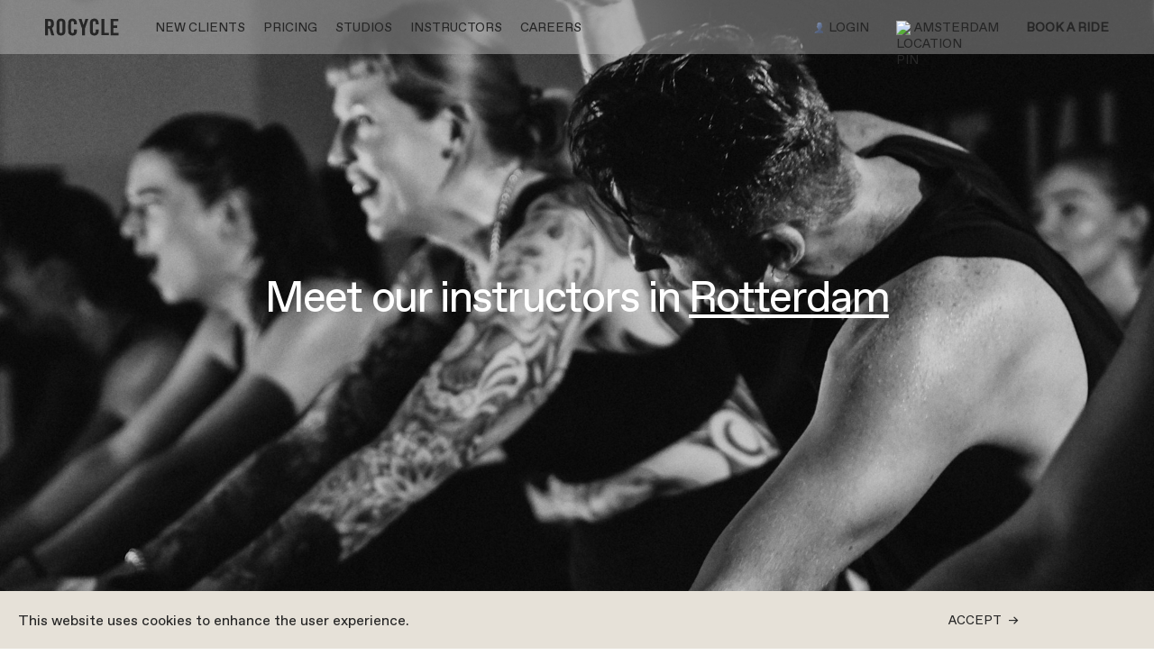

--- FILE ---
content_type: text/html; charset=utf-8
request_url: https://rocyclestudios.com/instructors/rotterdam
body_size: 30445
content:
<!DOCTYPE html><html lang="en"><head><meta charSet="utf-8"/><meta name="viewport" content="width=device-width, initial-scale=1, maximum-scale=10"/><link rel="manifest" href="/manifest.json"/><link rel="icon" sizes="32x32" href="/favicon-32x32.png"/><title>Instructors - Rocycle</title><meta name="description" content="Get Fired Up"/><meta name="image" content="/images/logo_rocycle.png"/><meta property="og:url" content="/instructors/rotterdam"/><meta property="og:title" content="Instructors - Rocycle"/><meta property="og:description" content="Get Fired Up"/><meta property="og:image" content="/images/logo_rocycle.png"/><meta name="twitter:card" content="summary_large_image"/><meta name="twitter:creator" content="@rocyclestudios"/><meta name="twitter:title" content="Instructors - Rocycle"/><meta name="twitter:description" content="Get Fired Up"/><meta name="twitter:image" content="/images/logo_rocycle.png"/><meta name="next-head-count" content="16"/><style data-styled="" data-styled-version="5.3.11">html{box-sizing:border-box;min-height:100%;height:100%;-webkit-font-smoothing:antialiased;-moz-osx-font-smoothing:grayscale;}/*!sc*/
*,*::after,*::before{box-sizing:inherit;}/*!sc*/
body{padding:0;margin:0;box-sizing:border-box;background-color:#FFFFFF;height:100%;font-feature-settings:'ss01' off,'ss04' on;}/*!sc*/
main,#modal,#cookie-consent{font-family:var(--f-abc-favorit-pro);}/*!sc*/
.mapboxgl-canvas-container .mapboxgl-marker{width:20px;height:20px;border-radius:20px;background-color:#9999FF;-webkit-transition:border-radius 0.3s;transition:border-radius 0.3s;cursor:pointer;}/*!sc*/
.mapboxgl-canvas-container .mapboxgl-marker:hover{border-radius:0px;}/*!sc*/
.mapboxgl-canvas-container .mapboxgl-marker svg{display:none;}/*!sc*/
data-styled.g1[id="sc-global-sMicK1"]{content:"sc-global-sMicK1,"}/*!sc*/
.gbQskx{display:-webkit-box;display:-webkit-flex;display:-ms-flexbox;display:flex;-webkit-flex-direction:column;-ms-flex-direction:column;flex-direction:column;-webkit-transition:background-color 0.4s 0.4s;transition:background-color 0.4s 0.4s;position:relative;}/*!sc*/
data-styled.g2[id="sc-4c28c77-0"]{content:"gbQskx,"}/*!sc*/
.kRLKVn{-webkit-flex-shrink:0;-ms-flex-negative:0;flex-shrink:0;font-family:var(--f-abc-favorit-pro);color:#262626;-webkit-text-decoration:none;text-decoration:none;font-size:14px;padding:2px 0;text-transform:uppercase;border:none;background:linear-gradient(currentColor 0 0) var(--p,0) 100% / var(--d,0) 1px no-repeat;-webkit-transition:0.3s,background-position 0s 0.3s;transition:0.3s,background-position 0s 0.3s;cursor:pointer;}/*!sc*/
.kRLKVn:hover{--d:100%;--p:100%;}/*!sc*/
.kKjyQo{-webkit-flex-shrink:0;-ms-flex-negative:0;flex-shrink:0;font-family:var(--f-abc-favorit-pro);color:#262626;-webkit-text-decoration:none;text-decoration:none;font-size:14px;padding:2px 0;text-transform:uppercase;border:none;background:linear-gradient(currentColor 0 0) var(--p,0) 100% / var(--d,0) 1px no-repeat;-webkit-transition:0.3s,background-position 0s 0.3s;transition:0.3s,background-position 0s 0.3s;cursor:pointer;display:-webkit-box;display:-webkit-flex;display:-ms-flexbox;display:flex;-webkit-align-items:center;-webkit-box-align:center;-ms-flex-align:center;align-items:center;}/*!sc*/
.kKjyQo > svg{width:10px;margin-right:6px;}/*!sc*/
.kKjyQo > img{margin-right:6px;}/*!sc*/
.kKjyQo:hover{--d:100%;--p:100%;}/*!sc*/
data-styled.g6[id="sc-700f3175-0"]{content:"kRLKVn,kKjyQo,"}/*!sc*/
.fbUULe{font-weight:600;line-height:32px;font-family:var(--f-abc-favorit-pro);font-size:22px;color:#262626;margin:24px 0;text-align:left;}/*!sc*/
@media (min-width:62em){.fbUULe{font-size:24px;}}/*!sc*/
data-styled.g14[id="sc-15856674-0"]{content:"fbUULe,"}/*!sc*/
.iLwlXg{line-height:22px;font-size:15px;font-weight:400;color:#FFFFFF;margin:0;-webkit-letter-spacing:-0.01em;-moz-letter-spacing:-0.01em;-ms-letter-spacing:-0.01em;letter-spacing:-0.01em;}/*!sc*/
.iLwlXg > a{color:#FFFFFF;-webkit-text-decoration:underline;text-decoration:underline;}/*!sc*/
.cPRrfw{line-height:22px;font-size:15px;font-weight:400;color:#262626;margin:0;-webkit-letter-spacing:-0.01em;-moz-letter-spacing:-0.01em;-ms-letter-spacing:-0.01em;letter-spacing:-0.01em;}/*!sc*/
.cPRrfw > a{color:#262626;-webkit-text-decoration:underline;text-decoration:underline;}/*!sc*/
data-styled.g15[id="sc-e07ec343-0"]{content:"iLwlXg,cPRrfw,"}/*!sc*/
.kSTYRX{width:100%;height:100%;object-fit:cover;object-position:49.18338777414839% 39.13333333333333%;}/*!sc*/
.SDYcd{width:100%;height:100%;object-fit:cover;object-position:45.300000000000004% 25.7%;}/*!sc*/
.jXWeLS{width:100%;height:100%;object-fit:cover;object-position:41% 31.133333333333336%;}/*!sc*/
.byYuJP{width:100%;height:100%;object-fit:cover;object-position:40.550000000000004% 29.433333333333334%;}/*!sc*/
.brAQyT{width:100%;height:100%;object-fit:cover;object-position:51.735962280325765% 21.428571428571427%;}/*!sc*/
.hUKIeu{width:100%;height:100%;object-fit:cover;object-position:41.43333333333333% 24.57777777777778%;}/*!sc*/
.hmXXtY{width:100%;height:100%;object-fit:cover;object-position:57.699999999999996% 34.86666666666667%;}/*!sc*/
.iWvnFp{width:100%;height:100%;object-fit:cover;object-position:48.3% 30.866666666666664%;}/*!sc*/
.kRnAvV{width:100%;height:100%;object-fit:cover;object-position:59.02271753107586% 29.714285714285715%;}/*!sc*/
data-styled.g34[id="sc-556139f4-0"]{content:"kSTYRX,SDYcd,jXWeLS,byYuJP,brAQyT,hUKIeu,hmXXtY,iWvnFp,kRnAvV,"}/*!sc*/
.durPNL{display:-webkit-box;display:-webkit-flex;display:-ms-flexbox;display:flex;-webkit-align-items:center;-webkit-box-align:center;-ms-flex-align:center;align-items:center;}/*!sc*/
.durPNL a{margin-right:33px;}/*!sc*/
data-styled.g76[id="sc-d53e85b7-0"]{content:"durPNL,"}/*!sc*/
.lerZMh{fill:#000000;}/*!sc*/
data-styled.g77[id="sc-d53e85b7-1"]{content:"lerZMh,"}/*!sc*/
.idswSj{-webkit-appearance:none;-moz-appearance:none;appearance:none;background-color:transparent;padding:10px;border:1px solid #262626;border-radius:20px;}/*!sc*/
.idswSj svg{margin-right:10px;}/*!sc*/
.cfNnDx{-webkit-appearance:none;-moz-appearance:none;appearance:none;background-color:transparent;padding:10px;border:1px solid #262626;}/*!sc*/
.cfNnDx svg{margin-right:10px;}/*!sc*/
data-styled.g78[id="sc-f8f62890-0"]{content:"idswSj,cfNnDx,"}/*!sc*/
.dLLIKt{display:-webkit-box;display:-webkit-flex;display:-ms-flexbox;display:flex;-webkit-align-items:center;-webkit-box-align:center;-ms-flex-align:center;align-items:center;}/*!sc*/
.dLLIKt .sc-f8f62890-0:not(:first-child){margin-left:10px;}/*!sc*/
data-styled.g79[id="sc-f8f62890-1"]{content:"dLLIKt,"}/*!sc*/
.lmOHmh{-webkit-flex-shrink:0;-ms-flex-negative:0;flex-shrink:0;font-family:var(--f-abc-favorit-pro);color:#262626;-webkit-text-decoration:none;text-decoration:none;font-size:14px;padding:2px 0;text-transform:uppercase;border:none;background:linear-gradient(currentColor 0 0) var(--p,0) 100% / var(--d,0) 1px no-repeat;-webkit-transition:0.3s,background-position 0s 0.3s;transition:0.3s,background-position 0s 0.3s;cursor:pointer;padding:0;white-space:nowrap;}/*!sc*/
.lmOHmh:hover{--d:100%;--p:100%;}/*!sc*/
data-styled.g80[id="sc-f8f62890-2"]{content:"lmOHmh,"}/*!sc*/
.jNQhw{display:-webkit-box;display:-webkit-flex;display:-ms-flexbox;display:flex;-webkit-flex:1;-ms-flex:1;flex:1;-webkit-box-pack:center;-webkit-justify-content:center;-ms-flex-pack:center;justify-content:center;}/*!sc*/
data-styled.g81[id="sc-11e84ddc-0"]{content:"jNQhw,"}/*!sc*/
.ikUbcm{display:-webkit-box;display:-webkit-flex;display:-ms-flexbox;display:flex;width:100%;margin:0 0 32px;position:relative;border-bottom:2px solid rgba(38,38,38,0.2);-webkit-transition:border-color 0.3s ease;transition:border-color 0.3s ease;}/*!sc*/
.ikUbcm:focus{outline:none;}/*!sc*/
.ikUbcm:hover,.ikUbcm:active,.ikUbcm:focus{border-bottom:2px solid #262626;}/*!sc*/
@media (min-width:62em){.ikUbcm{max-width:324px;margin:0 16px 0 0;}}/*!sc*/
data-styled.g82[id="sc-11e84ddc-1"]{content:"ikUbcm,"}/*!sc*/
.bqhuXS{display:-webkit-box;display:-webkit-flex;display:-ms-flexbox;display:flex;-webkit-flex:1;-ms-flex:1;flex:1;}/*!sc*/
data-styled.g83[id="sc-11e84ddc-2"]{content:"bqhuXS,"}/*!sc*/
.cckYAg{-webkit-flex:1;-ms-flex:1;flex:1;padding:11px 32px 8px 0;font-family:var(--f-abc-favorit-pro);font-size:14px;text-transform:uppercase;color:#262626;background-color:transparent;border:none;}/*!sc*/
.cckYAg::-webkit-input-placeholder{color:#262626;-webkit-transition:opacity 0.3s ease;transition:opacity 0.3s ease;}/*!sc*/
.cckYAg::-moz-placeholder{color:#262626;-webkit-transition:opacity 0.3s ease;transition:opacity 0.3s ease;}/*!sc*/
.cckYAg:-ms-input-placeholder{color:#262626;-webkit-transition:opacity 0.3s ease;transition:opacity 0.3s ease;}/*!sc*/
.cckYAg::placeholder{color:#262626;-webkit-transition:opacity 0.3s ease;transition:opacity 0.3s ease;}/*!sc*/
.cckYAg:focus{outline:none;}/*!sc*/
.cckYAg:focus::-webkit-input-placeholder{opacity:0.4;}/*!sc*/
.cckYAg:focus::-moz-placeholder{opacity:0.4;}/*!sc*/
.cckYAg:focus:-ms-input-placeholder{opacity:0.4;}/*!sc*/
.cckYAg:focus::placeholder{opacity:0.4;}/*!sc*/
data-styled.g84[id="sc-11e84ddc-3"]{content:"cckYAg,"}/*!sc*/
.hYNkHH{display:-webkit-box;display:-webkit-flex;display:-ms-flexbox;display:flex;-webkit-align-items:center;-webkit-box-align:center;-ms-flex-align:center;align-items:center;position:absolute;top:0;right:0;bottom:0;padding:6px 4px 4px;border:none;cursor:pointer;background-color:transparent;-webkit-transition:opacity 0.3s ease;transition:opacity 0.3s ease;cursor:default;opacity:0.4;}/*!sc*/
.hYNkHH:focus{outline:none;}/*!sc*/
.hYNkHH:hover,.hYNkHH:focus,.hYNkHH:active{opacity:0.4;}/*!sc*/
data-styled.g85[id="sc-11e84ddc-4"]{content:"hYNkHH,"}/*!sc*/
.gxPQQQ{display:-webkit-box;display:-webkit-flex;display:-ms-flexbox;display:flex;-webkit-flex-direction:column;-ms-flex-direction:column;flex-direction:column;-webkit-flex-wrap:wrap;-ms-flex-wrap:wrap;flex-wrap:wrap;}/*!sc*/
@media (min-width:62em){.gxPQQQ{-webkit-flex-direction:row;-ms-flex-direction:row;flex-direction:row;-webkit-align-items:center;-webkit-box-align:center;-ms-flex-align:center;align-items:center;}}/*!sc*/
data-styled.g86[id="sc-bfe2f3a4-0"]{content:"gxPQQQ,"}/*!sc*/
.etzzQz{display:block;margin:0 20px 4px 0;}/*!sc*/
@media (min-width:62em){.etzzQz{width:auto;margin:0 16px 0 0;}}/*!sc*/
data-styled.g87[id="sc-bfe2f3a4-1"]{content:"etzzQz,"}/*!sc*/
.juwWOn{display:-webkit-box;display:-webkit-flex;display:-ms-flexbox;display:flex;-webkit-flex-direction:column;-ms-flex-direction:column;flex-direction:column;position:absolute;bottom:0;left:0;right:0;padding:0 20px 27px 20px;}/*!sc*/
@media (min-width:62em){.juwWOn{padding:50px;-webkit-flex-direction:row;-ms-flex-direction:row;flex-direction:row;}}/*!sc*/
data-styled.g88[id="sc-ec1dccb0-0"]{content:"juwWOn,"}/*!sc*/
.eAiSUU{display:-webkit-box;display:-webkit-flex;display:-ms-flexbox;display:flex;-webkit-box-pack:justify;-webkit-justify-content:space-between;-ms-flex-pack:justify;justify-content:space-between;}/*!sc*/
@media (min-width:62em){.eAiSUU{-webkit-flex-shrink:0;-ms-flex-negative:0;flex-shrink:0;}}/*!sc*/
data-styled.g89[id="sc-ec1dccb0-1"]{content:"eAiSUU,"}/*!sc*/
.bpPjKU{width:100%;height:100vh;position:relative;padding:0;background-color:#FFFFFF;overflow:hidden;}/*!sc*/
data-styled.g90[id="sc-276dd725-0"]{content:"bpPjKU,"}/*!sc*/
.bFbwNG{position:relative;width:100%;height:100%;}/*!sc*/
data-styled.g91[id="sc-833bdfac-0"]{content:"bFbwNG,"}/*!sc*/
.pFYqL{position:absolute;top:0;left:0;pointer-events:none;}/*!sc*/
data-styled.g92[id="sc-833bdfac-1"]{content:"pFYqL,"}/*!sc*/
.jwtPNB{position:relative;z-index:1;width:100%;height:100%;}/*!sc*/
data-styled.g93[id="sc-833bdfac-2"]{content:"jwtPNB,"}/*!sc*/
.bewAiu{font-size:14px;font-family:var(--f-abc-favorit-pro);line-height:100%;-webkit-letter-spacing:-0.02em;-moz-letter-spacing:-0.02em;-ms-letter-spacing:-0.02em;letter-spacing:-0.02em;padding:7px 15px;border:1px solid rgba(38,38,38,20%);color:#262626;border-radius:120px;display:-webkit-box;display:-webkit-flex;display:-ms-flexbox;display:flex;-webkit-align-items:center;-webkit-box-align:center;-ms-flex-align:center;align-items:center;white-space:nowrap;padding:5px 15px;}/*!sc*/
.bewAiu > svg,.bewAiu > img{display:block;margin-right:8px;width:14px;height:14px;}/*!sc*/
data-styled.g95[id="sc-539ebf6b-0"]{content:"bewAiu,"}/*!sc*/
.hXRpxn{display:-webkit-box;display:-webkit-flex;display:-ms-flexbox;display:flex;position:absolute;top:0;left:0;bottom:0;right:0;display:-webkit-box;display:-webkit-flex;display:-ms-flexbox;display:flex;-webkit-align-items:center;-webkit-box-align:center;-ms-flex-align:center;align-items:center;-webkit-box-pack:center;-webkit-justify-content:center;-ms-flex-pack:center;justify-content:center;}/*!sc*/
data-styled.g126[id="sc-1a389004-0"]{content:"hXRpxn,"}/*!sc*/
.bIAJVj{font-weight:800;font-size:25vw;line-height:80%;-webkit-letter-spacing:-0.02em;-moz-letter-spacing:-0.02em;-ms-letter-spacing:-0.02em;letter-spacing:-0.02em;font-family:var(--f-big-shoulders-display);color:#262626;text-transform:uppercase;}/*!sc*/
@media (min-width:48em){.bIAJVj{font-size:15vw;}}/*!sc*/
data-styled.g127[id="sc-1a389004-1"]{content:"bIAJVj,"}/*!sc*/
.etUXTZ{font-size:6vw;-webkit-letter-spacing:-0.02em;-moz-letter-spacing:-0.02em;-ms-letter-spacing:-0.02em;letter-spacing:-0.02em;color:#262626;font-family:var(--f-abc-favorit-pro);font-weight:100;}/*!sc*/
@media (min-width:48em){.etUXTZ{font-size:3.5vw;}}/*!sc*/
@media (min-width:62em){.etUXTZ{font-size:3.5vw;}}/*!sc*/
data-styled.g128[id="sc-1a389004-2"]{content:"etUXTZ,"}/*!sc*/
.TAxsK{font-size:5vw;color:#262626;font-family:var(--f-reckless-neue);font-weight:100;text-align:right;line-height:100%;}/*!sc*/
@media (min-width:48em){.TAxsK{font-size:3.5vw;}}/*!sc*/
data-styled.g129[id="sc-1a389004-3"]{content:"TAxsK,"}/*!sc*/
.iCHoLK{display:-webkit-box;display:-webkit-flex;display:-ms-flexbox;display:flex;-webkit-flex-direction:column;-ms-flex-direction:column;flex-direction:column;}/*!sc*/
.iCHoLK .sc-1a389004-2{margin-bottom:5px;}/*!sc*/
@media (min-width:48em){.iCHoLK .sc-1a389004-2{margin-bottom:10px;}}/*!sc*/
@media (min-width:62em){.iCHoLK .sc-1a389004-2{margin-bottom:19px;}}/*!sc*/
data-styled.g130[id="sc-1a389004-4"]{content:"iCHoLK,"}/*!sc*/
.loEFMK{display:-webkit-box;display:-webkit-flex;display:-ms-flexbox;display:flex;-webkit-align-items:center;-webkit-box-align:center;-ms-flex-align:center;align-items:center;-webkit-box-pack:center;-webkit-justify-content:center;-ms-flex-pack:center;justify-content:center;padding:20px;}/*!sc*/
data-styled.g167[id="sc-6f9c946d-0"]{content:"loEFMK,"}/*!sc*/
.kocyoF{display:-webkit-box;display:-webkit-flex;display:-ms-flexbox;display:flex;text-transform:uppercase;}/*!sc*/
data-styled.g168[id="sc-6f9c946d-1"]{content:"kocyoF,"}/*!sc*/
.hAQtfU{display:block;margin:0 0 0 12px;}/*!sc*/
data-styled.g169[id="sc-6f9c946d-2"]{content:"hAQtfU,"}/*!sc*/
.dqkdFP{display:-webkit-box;display:-webkit-flex;display:-ms-flexbox;display:flex;-webkit-align-items:center;-webkit-box-align:center;-ms-flex-align:center;align-items:center;-webkit-box-pack:center;-webkit-justify-content:center;-ms-flex-pack:center;justify-content:center;position:fixed;left:0;right:0;z-index:3;top:0;height:50px;padding:0 20px;-webkit-transition:background-color 0.3s ease;transition:background-color 0.3s ease;background-color:rgba(255,255,255,0.3);-webkit-backdrop-filter:blur(50px);backdrop-filter:blur(50px);}/*!sc*/
@media (min-width:62em){.dqkdFP{padding:0 50px;height:60px;}}/*!sc*/
data-styled.g256[id="sc-99b70e22-0"]{content:"dqkdFP,"}/*!sc*/
.gzPEeh{width:82px;height:24px;}/*!sc*/
data-styled.g257[id="sc-99b70e22-1"]{content:"gzPEeh,"}/*!sc*/
.pPjUQ{display:-webkit-box;display:-webkit-flex;display:-ms-flexbox;display:flex;-webkit-align-items:center;-webkit-box-align:center;-ms-flex-align:center;align-items:center;-webkit-transform:translateX(-121px);-ms-transform:translateX(-121px);transform:translateX(-121px);-webkit-transition:-webkit-transform 0.35s ease-in-out;-webkit-transition:transform 0.35s ease-in-out;transition:transform 0.35s ease-in-out;-webkit-transform:translateX(0);-ms-transform:translateX(0);transform:translateX(0);}/*!sc*/
data-styled.g258[id="sc-99b70e22-2"]{content:"pPjUQ,"}/*!sc*/
.eRChnC{display:none;}/*!sc*/
.eRChnC a:not(:first-child){margin-left:20px;}/*!sc*/
@media (min-width:62em){.eRChnC{display:-webkit-box;display:-webkit-flex;display:-ms-flexbox;display:flex;margin-left:40px;}}/*!sc*/
data-styled.g259[id="sc-99b70e22-3"]{content:"eRChnC,"}/*!sc*/
.lhKFtm{width:100%;display:-webkit-box;display:-webkit-flex;display:-ms-flexbox;display:flex;}/*!sc*/
data-styled.g260[id="sc-99b70e22-4"]{content:"lhKFtm,"}/*!sc*/
.hFqrVv{overflow:hidden;}/*!sc*/
data-styled.g261[id="sc-99b70e22-5"]{content:"hFqrVv,"}/*!sc*/
.bLFlYQ{display:-webkit-box;display:-webkit-flex;display:-ms-flexbox;display:flex;width:100%;-webkit-flex-direction:row-reverse;-ms-flex-direction:row-reverse;flex-direction:row-reverse;}/*!sc*/
.bLFlYQ > :not(:first-child){display:none;}/*!sc*/
@media (min-width:62em){.bLFlYQ > :not(:first-child){display:-webkit-box;display:-webkit-flex;display:-ms-flexbox;display:flex;margin-right:30px;}}/*!sc*/
data-styled.g262[id="sc-99b70e22-6"]{content:"bLFlYQ,"}/*!sc*/
.fBudLB{display:-webkit-box;display:-webkit-flex;display:-ms-flexbox;display:flex;-webkit-align-items:center;-webkit-box-align:center;-ms-flex-align:center;align-items:center;-webkit-box-pack:center;-webkit-justify-content:center;-ms-flex-pack:center;justify-content:center;}/*!sc*/
.fBudLB a{display:-webkit-box;display:-webkit-flex;display:-ms-flexbox;display:flex;-webkit-box-pack:center;-webkit-justify-content:center;-ms-flex-pack:center;justify-content:center;}/*!sc*/
data-styled.g263[id="sc-99b70e22-7"]{content:"fBudLB,"}/*!sc*/
.ktLNPk{display:-webkit-box;display:-webkit-flex;display:-ms-flexbox;display:flex;-webkit-align-items:center;-webkit-box-align:center;-ms-flex-align:center;align-items:center;-webkit-box-pack:center;-webkit-justify-content:center;-ms-flex-pack:center;justify-content:center;margin-right:14px;}/*!sc*/
.ktLNPk svg{width:20px;height:7px;}/*!sc*/
.ktLNPk:hover{cursor:pointer;}/*!sc*/
@media (min-width:62em){.ktLNPk{display:none;}}/*!sc*/
data-styled.g264[id="sc-99b70e22-8"]{content:"ktLNPk,"}/*!sc*/
.fpUVmO{-webkit-flex-shrink:0;-ms-flex-negative:0;flex-shrink:0;font-family:var(--f-abc-favorit-pro);color:#262626;-webkit-text-decoration:none;text-decoration:none;font-size:14px;padding:2px 0;text-transform:uppercase;border:none;background:linear-gradient(currentColor 0 0) var(--p,0) 100% / var(--d,0) 1px no-repeat;-webkit-transition:0.3s,background-position 0s 0.3s;transition:0.3s,background-position 0s 0.3s;cursor:pointer;font-weight:600;}/*!sc*/
.fpUVmO:hover{--d:100%;--p:100%;}/*!sc*/
data-styled.g265[id="sc-99b70e22-9"]{content:"fpUVmO,"}/*!sc*/
.knfYEY{z-index:1;display:inline-block;font-size:14px;font-weight:normal;font-family:var(--f-abc-favorit-pro);color:#989898;text-transform:uppercase;-webkit-letter-spacing:1.6px;-moz-letter-spacing:1.6px;-ms-letter-spacing:1.6px;letter-spacing:1.6px;cursor:default;top:calc(50% - 8px);left:16px;-webkit-transform:translate(0,0) scale(1);-ms-transform:translate(0,0) scale(1);transform:translate(0,0) scale(1);-webkit-transform-origin:left center;-ms-transform-origin:left center;transform-origin:left center;-webkit-transition:all 0.3s ease;transition:all 0.3s ease;position:absolute;}/*!sc*/
data-styled.g360[id="sc-748a3427-0"]{content:"knfYEY,"}/*!sc*/
.fAjQMu{margin:0 0 24px;}/*!sc*/
data-styled.g361[id="sc-6e3a3ebe-0"]{content:"fAjQMu,"}/*!sc*/
.gLhCNz{position:relative;-webkit-flex-basis:100%;-ms-flex-preferred-size:100%;flex-basis:100%;max-width:100%;display:-webkit-box;display:-webkit-flex;display:-ms-flexbox;display:flex;-webkit-flex-wrap:wrap;-ms-flex-wrap:wrap;flex-wrap:wrap;-webkit-align-content:flex-start;-ms-flex-line-pack:start;align-content:flex-start;-webkit-box-pack:start;-webkit-justify-content:flex-start;-ms-flex-pack:start;justify-content:flex-start;background-color:#FAF7F5;}/*!sc*/
data-styled.g362[id="sc-6e3a3ebe-1"]{content:"gLhCNz,"}/*!sc*/
.hKWtDU{width:100%;height:63px;padding:32px 16px 15px 13px;font-family:var(--f-abc-favorit-pro);font-size:14px;font-weight:400;color:#000000;line-height:normal;overflow:hidden;border:none;border-left:2px solid #DAC7B3;border-radius:0;background-color:transparent;-webkit-transition:border-color 0.2s;transition:border-color 0.2s;-webkit-letter-spacing:-0.01em;-moz-letter-spacing:-0.01em;-ms-letter-spacing:-0.01em;letter-spacing:-0.01em;padding-left:60px;}/*!sc*/
.hKWtDU:active,.hKWtDU:focus{outline:none;border-color:#9999FF;}/*!sc*/
.hKWtDU::-webkit-input-placeholder{color:#989898;}/*!sc*/
.hKWtDU::-moz-placeholder{color:#989898;}/*!sc*/
.hKWtDU:-ms-input-placeholder{color:#989898;}/*!sc*/
.hKWtDU::placeholder{color:#989898;}/*!sc*/
.hKWtDU[readonly],.hKWtDU[disabled]{opacity:0.4;border-left:2px solid #DAC7B3;}/*!sc*/
.hKWtDU::-webkit-outer-spin-button,.hKWtDU::-webkit-inner-spin-button{-webkit-appearance:none;margin:0;}/*!sc*/
.hKWtDU[type=number]{-moz-appearance:textfield;}/*!sc*/
data-styled.g363[id="sc-4101a61c-0"]{content:"hKWtDU,"}/*!sc*/
.a-DMpx{position:absolute;top:50%;left:16px;-webkit-transform:translateY(-50%);-ms-transform:translateY(-50%);transform:translateY(-50%);display:-webkit-box;display:-webkit-flex;display:-ms-flexbox;display:flex;-webkit-box-pack:center;-webkit-justify-content:center;-ms-flex-pack:center;justify-content:center;-webkit-align-items:center;-webkit-box-align:center;-ms-flex-align:center;align-items:center;-webkit-user-select:none;-moz-user-select:none;-ms-user-select:none;user-select:none;padding:10px 0;cursor:pointer;}/*!sc*/
.a-DMpx svg{max-width:30px;max-height:100%;fill:#989898;}/*!sc*/
data-styled.g364[id="sc-4101a61c-1"]{content:"a-DMpx,"}/*!sc*/
.crlxpE{position:relative;display:-webkit-box;display:-webkit-flex;display:-ms-flexbox;display:flex;width:100%;}/*!sc*/
.crlxpE .sc-4101a61c-0{padding:32px 60px 15px 13px;}/*!sc*/
.crlxpE .sc-4101a61c-1{left:auto;right:16px;}/*!sc*/
data-styled.g365[id="sc-4101a61c-2"]{content:"crlxpE,"}/*!sc*/
.fuXVcF{display:-webkit-box;display:-webkit-flex;display:-ms-flexbox;display:flex;-webkit-flex-direction:column;-ms-flex-direction:column;flex-direction:column;width:100%;height:100vh;position:relative;background-color:#FFFFFF;margin-bottom:100px;}/*!sc*/
@media (min-width:48em){.fuXVcF{margin-bottom:150px;}}/*!sc*/
data-styled.g447[id="sc-baa2f462-0"]{content:"fuXVcF,"}/*!sc*/
.bxPJMm{display:-webkit-box;display:-webkit-flex;display:-ms-flexbox;display:flex;-webkit-align-items:center;-webkit-box-align:center;-ms-flex-align:center;align-items:center;-webkit-box-pack:center;-webkit-justify-content:center;-ms-flex-pack:center;justify-content:center;-webkit-flex:1;-ms-flex:1;flex:1;overflow:hidden;}/*!sc*/
data-styled.g448[id="sc-baa2f462-1"]{content:"bxPJMm,"}/*!sc*/
.duGzSL{position:absolute;z-index:1;line-height:115%;-webkit-letter-spacing:-0.03em;-moz-letter-spacing:-0.03em;-ms-letter-spacing:-0.03em;letter-spacing:-0.03em;font-size:24px;text-align:center;padding:0 20vw;font-family:var(--f-abc-favorit-pro);font-feature-settings:'ss04' on,'calt' off;}/*!sc*/
@media (min-width:48em){.duGzSL{font-size:48px;-webkit-letter-spacing:-0.04em;-moz-letter-spacing:-0.04em;-ms-letter-spacing:-0.04em;letter-spacing:-0.04em;line-height:100%;}}/*!sc*/
data-styled.g449[id="sc-baa2f462-2"]{content:"duGzSL,"}/*!sc*/
.cpCEUS{pointer-events:none;}/*!sc*/
data-styled.g450[id="sc-baa2f462-3"]{content:"cpCEUS,"}/*!sc*/
.eJhhxv{cursor:pointer;}/*!sc*/
data-styled.g451[id="sc-baa2f462-4"]{content:"eJhhxv,"}/*!sc*/
.jBbbxo{width:20px;}/*!sc*/
data-styled.g452[id="sc-3a0e2414-0"]{content:"jBbbxo,"}/*!sc*/
.dgnAjp{font-family:var(--f-big-shoulders-display);font-weight:800;font-size:36px;line-height:130%;-webkit-letter-spacing:-0.02em;-moz-letter-spacing:-0.02em;-ms-letter-spacing:-0.02em;letter-spacing:-0.02em;text-transform:uppercase;margin:0;}/*!sc*/
@media (min-width:48em){.dgnAjp{font-size:48px;}}/*!sc*/
data-styled.g453[id="sc-3a0e2414-1"]{content:"dgnAjp,"}/*!sc*/
.kLzurB{margin:0 auto;padding:20px;max-width:500px;width:100%;}/*!sc*/
data-styled.g454[id="sc-3a0e2414-2"]{content:"kLzurB,"}/*!sc*/
.jICtra{display:-webkit-box;display:-webkit-flex;display:-ms-flexbox;display:flex;-webkit-align-items:center;-webkit-box-align:center;-ms-flex-align:center;align-items:center;-webkit-box-pack:center;-webkit-justify-content:center;-ms-flex-pack:center;justify-content:center;margin-bottom:20px;}/*!sc*/
@media (min-width:48em){.jICtra{margin-bottom:50px;}}/*!sc*/
data-styled.g455[id="sc-3a0e2414-3"]{content:"jICtra,"}/*!sc*/
.bBiSeU > div:not(:first-child){margin-top:80px;}/*!sc*/
@media (min-width:48em){.bBiSeU > div:not(:first-child){margin-top:200px;}}/*!sc*/
data-styled.g456[id="sc-3a0e2414-4"]{content:"bBiSeU,"}/*!sc*/
.exHlyS{font-family:var(--f-reckless-neue);font-size:36px;font-weight:100;line-height:100%;-webkit-letter-spacing:-0.02em;-moz-letter-spacing:-0.02em;-ms-letter-spacing:-0.02em;letter-spacing:-0.02em;}/*!sc*/
data-styled.g457[id="sc-3a0e2414-5"]{content:"exHlyS,"}/*!sc*/
.htOjlg{padding:0 20px;margin:300px 0 0 0;}/*!sc*/
.htOjlg .sc-3a0e2414-5{margin-bottom:20px;}/*!sc*/
@media (min-width:48em){.htOjlg{padding:0 50px;margin:260px 0 0 0;}}/*!sc*/
data-styled.g458[id="sc-3a0e2414-6"]{content:"htOjlg,"}/*!sc*/
.kWwarS{text-transform:uppercase;display:inline;}/*!sc*/
data-styled.g459[id="sc-3a0e2414-7"]{content:"kWwarS,"}/*!sc*/
.csArYW{margin-bottom:200px;}/*!sc*/
data-styled.g460[id="sc-3a0e2414-8"]{content:"csArYW,"}/*!sc*/
.ezbOtg{font-size:20px;line-height:100%;-webkit-letter-spacing:-0.03em;-moz-letter-spacing:-0.03em;-ms-letter-spacing:-0.03em;letter-spacing:-0.03em;text-transform:capitalize;background:linear-gradient(currentColor 0 0) var(--p,0) 100% / var(--d,0) 1px no-repeat;-webkit-transition:0.3s,background-position 0s 0.3s;transition:0.3s,background-position 0s 0.3s;padding:0 0 2px 0;}/*!sc*/
data-styled.g462[id="sc-e9f20876-0"]{content:"ezbOtg,"}/*!sc*/
.SaIKj{-webkit-text-decoration:none;text-decoration:none;display:-webkit-box;display:-webkit-flex;display:-ms-flexbox;display:flex;-webkit-flex-direction:column;-ms-flex-direction:column;flex-direction:column;height:100%;}/*!sc*/
.SaIKj:hover .sc-e9f20876-0{opacity:100%;--d:100%;--p:100%;}/*!sc*/
data-styled.g463[id="sc-e9f20876-1"]{content:"SaIKj,"}/*!sc*/
.leWcjj{display:-webkit-box;display:-webkit-flex;display:-ms-flexbox;display:flex;-webkit-flex-direction:column;-ms-flex-direction:column;flex-direction:column;height:100%;width:100%;}/*!sc*/
data-styled.g464[id="sc-e9f20876-2"]{content:"leWcjj,"}/*!sc*/
.gYQAZf{-webkit-align-items:center;-webkit-box-align:center;-ms-flex-align:center;align-items:center;margin-top:16px;display:-webkit-box;display:-webkit-flex;display:-ms-flexbox;display:flex;-webkit-flex-direction:row;-ms-flex-direction:row;flex-direction:row;text-transform:capitalize;}/*!sc*/
.gYQAZf > .sc-539ebf6b-0{display:none;}/*!sc*/
.gYQAZf > .sc-539ebf6b-0:not(:first-of-type){margin-left:5px;}/*!sc*/
.gYQAZf > .sc-539ebf6b-0:first-of-type{margin-left:auto;}/*!sc*/
@media (min-width:48em){.gYQAZf{margin-top:20px;}.gYQAZf > .sc-539ebf6b-0{display:block;}}/*!sc*/
data-styled.g465[id="sc-e9f20876-3"]{content:"gYQAZf,"}/*!sc*/
.ibYqQT{display:-webkit-box;display:-webkit-flex;display:-ms-flexbox;display:flex;-webkit-flex-wrap:wrap;-ms-flex-wrap:wrap;flex-wrap:wrap;}/*!sc*/
.ibYqQT .sc-e9f20876-2:nth-child(1) .sc-556139f4-0,.ibYqQT .sc-e9f20876-2:nth-child(4) .sc-556139f4-0{height:100vw;}/*!sc*/
.ibYqQT .sc-e9f20876-2:nth-child(1) .sc-e9f20876-3,.ibYqQT .sc-e9f20876-2:nth-child(4) .sc-e9f20876-3{margin-left:20px;}/*!sc*/
.ibYqQT .sc-e9f20876-2:nth-child(2){width:50%;padding:0 5px 0 20px;}/*!sc*/
.ibYqQT .sc-e9f20876-2:nth-child(3){width:50%;padding:0 20px 0 5px;}/*!sc*/
.ibYqQT .sc-e9f20876-2:nth-child(5){width:50%;padding:0 5px 0 20px;}/*!sc*/
.ibYqQT .sc-e9f20876-2:nth-child(6){width:50%;padding:0 20px 0 5px;}/*!sc*/
.ibYqQT .sc-e9f20876-2:nth-child(7){width:50%;padding:0 5px 0 20px;}/*!sc*/
.ibYqQT .sc-e9f20876-2:nth-child(8){width:50%;padding:0 20px 0 5px;}/*!sc*/
.ibYqQT .sc-e9f20876-2:nth-child(2) .sc-556139f4-0,.ibYqQT .sc-e9f20876-2:nth-child(3) .sc-556139f4-0,.ibYqQT .sc-e9f20876-2:nth-child(5) .sc-556139f4-0,.ibYqQT .sc-e9f20876-2:nth-child(6) .sc-556139f4-0,.ibYqQT .sc-e9f20876-2:nth-child(7) .sc-556139f4-0,.ibYqQT .sc-e9f20876-2:nth-child(8) .sc-556139f4-0{min-height:100%;height:60vw;}/*!sc*/
.ibYqQT > div:not(:first-child){margin-top:80px;}/*!sc*/
@media (min-width:48em){.ibYqQT .sc-e9f20876-2:nth-child(1) .sc-e9f20876-3,.ibYqQT .sc-e9f20876-2:nth-child(4) .sc-e9f20876-3{margin-left:0px;}.ibYqQT .sc-e9f20876-2:nth-child(1) .sc-556139f4-0,.ibYqQT .sc-e9f20876-2:nth-child(3) .sc-556139f4-0{height:40vw;}.ibYqQT .sc-e9f20876-2:nth-child(2) .sc-556139f4-0{height:30vw;}.ibYqQT .sc-e9f20876-2:nth-child(4) .sc-556139f4-0,.ibYqQT .sc-e9f20876-2:nth-child(5) .sc-556139f4-0{height:30vw;}.ibYqQT .sc-e9f20876-2:nth-child(6) .sc-556139f4-0,.ibYqQT .sc-e9f20876-2:nth-child(7) .sc-556139f4-0,.ibYqQT .sc-e9f20876-2:nth-child(8) .sc-556139f4-0{height:calc(33.33vw - 45px);}.ibYqQT .sc-e9f20876-2:nth-child(1){width:35%;padding:0 6px 0 50px;}.ibYqQT .sc-e9f20876-2:nth-child(2){width:30%;padding:0 6px 0 6px;}.ibYqQT .sc-e9f20876-2:nth-child(3){width:35%;padding:0 50px 0 6px;}.ibYqQT .sc-e9f20876-2:nth-child(4){width:50%;padding:0 6px 0 50px;}.ibYqQT .sc-e9f20876-2:nth-child(5){width:50%;padding:0 50px 0 6px;}.ibYqQT .sc-e9f20876-2:nth-child(6){width:calc(33.33vw - 46px);margin:150px 6px 0 50px;padding:0;}.ibYqQT .sc-e9f20876-2:nth-child(7){width:calc(33.33vw - 47px);margin:150px 6px 0 6px;padding:0;}.ibYqQT .sc-e9f20876-2:nth-child(8){width:calc(33.33vw - 46px);margin:150px 50px 0 6px;padding:0;}.ibYqQT > div:not(:first-child){margin-top:0;}.ibYqQT > div:nth-child(n+4){margin-top:150px;}}/*!sc*/
data-styled.g466[id="sc-f13111e0-0"]{content:"ibYqQT,"}/*!sc*/
</style><noscript><img height="1" width="1" style="display:none" src="https://www.facebook.com/tr?id=587084971442973&amp;ev=PageView&amp;noscript=1" alt=""/></noscript><link rel="preload" href="/_next/static/media/9647e7949d6a9693-s.p.woff2" as="font" type="font/woff2" crossorigin="anonymous" data-next-font="size-adjust"/><link rel="preload" href="/_next/static/media/3ab483d35e87d382-s.p.woff2" as="font" type="font/woff2" crossorigin="anonymous" data-next-font="size-adjust"/><link rel="preload" href="/_next/static/media/88335a0211d83f7b-s.p.woff2" as="font" type="font/woff2" crossorigin="anonymous" data-next-font="size-adjust"/><link rel="preload" href="/_next/static/media/2175f93b678903e1-s.p.woff2" as="font" type="font/woff2" crossorigin="anonymous" data-next-font="size-adjust"/><link rel="preload" href="/_next/static/css/175945160984b72f.css" as="style"/><link rel="stylesheet" href="/_next/static/css/175945160984b72f.css" data-n-g=""/><noscript data-n-css=""></noscript><script defer="" nomodule="" src="/_next/static/chunks/polyfills-42372ed130431b0a.js"></script><script src="/_next/static/chunks/webpack-181cbf442774b4f2.js" defer=""></script><script src="/_next/static/chunks/framework-2061be16137c4e90.js" defer=""></script><script src="/_next/static/chunks/main-425e9bb9208a49af.js" defer=""></script><script src="/_next/static/chunks/pages/_app-52226666978cdc67.js" defer=""></script><script src="/_next/static/chunks/942-d1ca3f4a015cbf61.js" defer=""></script><script src="/_next/static/chunks/497-754c4b68a1b3312d.js" defer=""></script><script src="/_next/static/chunks/481-fcf0f5c0bfd05cc2.js" defer=""></script><script src="/_next/static/chunks/775-a8a8992c1e630da2.js" defer=""></script><script src="/_next/static/chunks/934-e60428d54e941646.js" defer=""></script><script src="/_next/static/chunks/130-3c625aa70ffad317.js" defer=""></script><script src="/_next/static/chunks/291-a29fbb3a8cf89a0e.js" defer=""></script><script src="/_next/static/chunks/pages/instructors/%5Blocation%5D-3f44c65cd67b63d2.js" defer=""></script><script src="/_next/static/8yp0fX3G138qQUVrH0HKP/_buildManifest.js" defer=""></script><script src="/_next/static/8yp0fX3G138qQUVrH0HKP/_ssgManifest.js" defer=""></script><style data-styled="" data-styled-version="5.3.11">html{box-sizing:border-box;min-height:100%;height:100%;-webkit-font-smoothing:antialiased;-moz-osx-font-smoothing:grayscale;}/*!sc*/
*,*::after,*::before{box-sizing:inherit;}/*!sc*/
body{padding:0;margin:0;box-sizing:border-box;background-color:#FFFFFF;height:100%;font-feature-settings:'ss01' off,'ss04' on;}/*!sc*/
main,#modal,#cookie-consent{font-family:var(--f-abc-favorit-pro);}/*!sc*/
.mapboxgl-canvas-container .mapboxgl-marker{width:20px;height:20px;border-radius:20px;background-color:#9999FF;-webkit-transition:border-radius 0.3s;transition:border-radius 0.3s;cursor:pointer;}/*!sc*/
.mapboxgl-canvas-container .mapboxgl-marker:hover{border-radius:0px;}/*!sc*/
.mapboxgl-canvas-container .mapboxgl-marker svg{display:none;}/*!sc*/
data-styled.g1[id="sc-global-sMicK1"]{content:"sc-global-sMicK1,"}/*!sc*/
.gbQskx{display:-webkit-box;display:-webkit-flex;display:-ms-flexbox;display:flex;-webkit-flex-direction:column;-ms-flex-direction:column;flex-direction:column;-webkit-transition:background-color 0.4s 0.4s;transition:background-color 0.4s 0.4s;position:relative;}/*!sc*/
data-styled.g2[id="sc-4c28c77-0"]{content:"gbQskx,"}/*!sc*/
.kRLKVn{-webkit-flex-shrink:0;-ms-flex-negative:0;flex-shrink:0;font-family:var(--f-abc-favorit-pro);color:#262626;-webkit-text-decoration:none;text-decoration:none;font-size:14px;padding:2px 0;text-transform:uppercase;border:none;background:linear-gradient(currentColor 0 0) var(--p,0) 100% / var(--d,0) 1px no-repeat;-webkit-transition:0.3s,background-position 0s 0.3s;transition:0.3s,background-position 0s 0.3s;cursor:pointer;}/*!sc*/
.kRLKVn:hover{--d:100%;--p:100%;}/*!sc*/
.kKjyQo{-webkit-flex-shrink:0;-ms-flex-negative:0;flex-shrink:0;font-family:var(--f-abc-favorit-pro);color:#262626;-webkit-text-decoration:none;text-decoration:none;font-size:14px;padding:2px 0;text-transform:uppercase;border:none;background:linear-gradient(currentColor 0 0) var(--p,0) 100% / var(--d,0) 1px no-repeat;-webkit-transition:0.3s,background-position 0s 0.3s;transition:0.3s,background-position 0s 0.3s;cursor:pointer;display:-webkit-box;display:-webkit-flex;display:-ms-flexbox;display:flex;-webkit-align-items:center;-webkit-box-align:center;-ms-flex-align:center;align-items:center;}/*!sc*/
.kKjyQo > svg{width:10px;margin-right:6px;}/*!sc*/
.kKjyQo > img{margin-right:6px;}/*!sc*/
.kKjyQo:hover{--d:100%;--p:100%;}/*!sc*/
data-styled.g6[id="sc-700f3175-0"]{content:"kRLKVn,kKjyQo,"}/*!sc*/
.fbUULe{font-weight:600;line-height:32px;font-family:var(--f-abc-favorit-pro);font-size:22px;color:#262626;margin:24px 0;text-align:left;}/*!sc*/
@media (min-width:62em){.fbUULe{font-size:24px;}}/*!sc*/
data-styled.g14[id="sc-15856674-0"]{content:"fbUULe,"}/*!sc*/
.iLwlXg{line-height:22px;font-size:15px;font-weight:400;color:#FFFFFF;margin:0;-webkit-letter-spacing:-0.01em;-moz-letter-spacing:-0.01em;-ms-letter-spacing:-0.01em;letter-spacing:-0.01em;}/*!sc*/
.iLwlXg > a{color:#FFFFFF;-webkit-text-decoration:underline;text-decoration:underline;}/*!sc*/
.cPRrfw{line-height:22px;font-size:15px;font-weight:400;color:#262626;margin:0;-webkit-letter-spacing:-0.01em;-moz-letter-spacing:-0.01em;-ms-letter-spacing:-0.01em;letter-spacing:-0.01em;}/*!sc*/
.cPRrfw > a{color:#262626;-webkit-text-decoration:underline;text-decoration:underline;}/*!sc*/
data-styled.g15[id="sc-e07ec343-0"]{content:"iLwlXg,cPRrfw,"}/*!sc*/
.kSTYRX{width:100%;height:100%;object-fit:cover;object-position:49.18338777414839% 39.13333333333333%;}/*!sc*/
.SDYcd{width:100%;height:100%;object-fit:cover;object-position:45.300000000000004% 25.7%;}/*!sc*/
.jXWeLS{width:100%;height:100%;object-fit:cover;object-position:41% 31.133333333333336%;}/*!sc*/
.byYuJP{width:100%;height:100%;object-fit:cover;object-position:40.550000000000004% 29.433333333333334%;}/*!sc*/
.brAQyT{width:100%;height:100%;object-fit:cover;object-position:51.735962280325765% 21.428571428571427%;}/*!sc*/
.hUKIeu{width:100%;height:100%;object-fit:cover;object-position:41.43333333333333% 24.57777777777778%;}/*!sc*/
.hmXXtY{width:100%;height:100%;object-fit:cover;object-position:57.699999999999996% 34.86666666666667%;}/*!sc*/
.iWvnFp{width:100%;height:100%;object-fit:cover;object-position:48.3% 30.866666666666664%;}/*!sc*/
.kRnAvV{width:100%;height:100%;object-fit:cover;object-position:59.02271753107586% 29.714285714285715%;}/*!sc*/
data-styled.g34[id="sc-556139f4-0"]{content:"kSTYRX,SDYcd,jXWeLS,byYuJP,brAQyT,hUKIeu,hmXXtY,iWvnFp,kRnAvV,"}/*!sc*/
.durPNL{display:-webkit-box;display:-webkit-flex;display:-ms-flexbox;display:flex;-webkit-align-items:center;-webkit-box-align:center;-ms-flex-align:center;align-items:center;}/*!sc*/
.durPNL a{margin-right:33px;}/*!sc*/
data-styled.g76[id="sc-d53e85b7-0"]{content:"durPNL,"}/*!sc*/
.lerZMh{fill:#000000;}/*!sc*/
data-styled.g77[id="sc-d53e85b7-1"]{content:"lerZMh,"}/*!sc*/
.idswSj{-webkit-appearance:none;-moz-appearance:none;appearance:none;background-color:transparent;padding:10px;border:1px solid #262626;border-radius:20px;}/*!sc*/
.idswSj svg{margin-right:10px;}/*!sc*/
.cfNnDx{-webkit-appearance:none;-moz-appearance:none;appearance:none;background-color:transparent;padding:10px;border:1px solid #262626;}/*!sc*/
.cfNnDx svg{margin-right:10px;}/*!sc*/
data-styled.g78[id="sc-f8f62890-0"]{content:"idswSj,cfNnDx,"}/*!sc*/
.dLLIKt{display:-webkit-box;display:-webkit-flex;display:-ms-flexbox;display:flex;-webkit-align-items:center;-webkit-box-align:center;-ms-flex-align:center;align-items:center;}/*!sc*/
.dLLIKt .sc-f8f62890-0:not(:first-child){margin-left:10px;}/*!sc*/
data-styled.g79[id="sc-f8f62890-1"]{content:"dLLIKt,"}/*!sc*/
.lmOHmh{-webkit-flex-shrink:0;-ms-flex-negative:0;flex-shrink:0;font-family:var(--f-abc-favorit-pro);color:#262626;-webkit-text-decoration:none;text-decoration:none;font-size:14px;padding:2px 0;text-transform:uppercase;border:none;background:linear-gradient(currentColor 0 0) var(--p,0) 100% / var(--d,0) 1px no-repeat;-webkit-transition:0.3s,background-position 0s 0.3s;transition:0.3s,background-position 0s 0.3s;cursor:pointer;padding:0;white-space:nowrap;}/*!sc*/
.lmOHmh:hover{--d:100%;--p:100%;}/*!sc*/
data-styled.g80[id="sc-f8f62890-2"]{content:"lmOHmh,"}/*!sc*/
.jNQhw{display:-webkit-box;display:-webkit-flex;display:-ms-flexbox;display:flex;-webkit-flex:1;-ms-flex:1;flex:1;-webkit-box-pack:center;-webkit-justify-content:center;-ms-flex-pack:center;justify-content:center;}/*!sc*/
data-styled.g81[id="sc-11e84ddc-0"]{content:"jNQhw,"}/*!sc*/
.ikUbcm{display:-webkit-box;display:-webkit-flex;display:-ms-flexbox;display:flex;width:100%;margin:0 0 32px;position:relative;border-bottom:2px solid rgba(38,38,38,0.2);-webkit-transition:border-color 0.3s ease;transition:border-color 0.3s ease;}/*!sc*/
.ikUbcm:focus{outline:none;}/*!sc*/
.ikUbcm:hover,.ikUbcm:active,.ikUbcm:focus{border-bottom:2px solid #262626;}/*!sc*/
@media (min-width:62em){.ikUbcm{max-width:324px;margin:0 16px 0 0;}}/*!sc*/
data-styled.g82[id="sc-11e84ddc-1"]{content:"ikUbcm,"}/*!sc*/
.bqhuXS{display:-webkit-box;display:-webkit-flex;display:-ms-flexbox;display:flex;-webkit-flex:1;-ms-flex:1;flex:1;}/*!sc*/
data-styled.g83[id="sc-11e84ddc-2"]{content:"bqhuXS,"}/*!sc*/
.cckYAg{-webkit-flex:1;-ms-flex:1;flex:1;padding:11px 32px 8px 0;font-family:var(--f-abc-favorit-pro);font-size:14px;text-transform:uppercase;color:#262626;background-color:transparent;border:none;}/*!sc*/
.cckYAg::-webkit-input-placeholder{color:#262626;-webkit-transition:opacity 0.3s ease;transition:opacity 0.3s ease;}/*!sc*/
.cckYAg::-moz-placeholder{color:#262626;-webkit-transition:opacity 0.3s ease;transition:opacity 0.3s ease;}/*!sc*/
.cckYAg:-ms-input-placeholder{color:#262626;-webkit-transition:opacity 0.3s ease;transition:opacity 0.3s ease;}/*!sc*/
.cckYAg::placeholder{color:#262626;-webkit-transition:opacity 0.3s ease;transition:opacity 0.3s ease;}/*!sc*/
.cckYAg:focus{outline:none;}/*!sc*/
.cckYAg:focus::-webkit-input-placeholder{opacity:0.4;}/*!sc*/
.cckYAg:focus::-moz-placeholder{opacity:0.4;}/*!sc*/
.cckYAg:focus:-ms-input-placeholder{opacity:0.4;}/*!sc*/
.cckYAg:focus::placeholder{opacity:0.4;}/*!sc*/
data-styled.g84[id="sc-11e84ddc-3"]{content:"cckYAg,"}/*!sc*/
.hYNkHH{display:-webkit-box;display:-webkit-flex;display:-ms-flexbox;display:flex;-webkit-align-items:center;-webkit-box-align:center;-ms-flex-align:center;align-items:center;position:absolute;top:0;right:0;bottom:0;padding:6px 4px 4px;border:none;cursor:pointer;background-color:transparent;-webkit-transition:opacity 0.3s ease;transition:opacity 0.3s ease;cursor:default;opacity:0.4;}/*!sc*/
.hYNkHH:focus{outline:none;}/*!sc*/
.hYNkHH:hover,.hYNkHH:focus,.hYNkHH:active{opacity:0.4;}/*!sc*/
data-styled.g85[id="sc-11e84ddc-4"]{content:"hYNkHH,"}/*!sc*/
.gxPQQQ{display:-webkit-box;display:-webkit-flex;display:-ms-flexbox;display:flex;-webkit-flex-direction:column;-ms-flex-direction:column;flex-direction:column;-webkit-flex-wrap:wrap;-ms-flex-wrap:wrap;flex-wrap:wrap;}/*!sc*/
@media (min-width:62em){.gxPQQQ{-webkit-flex-direction:row;-ms-flex-direction:row;flex-direction:row;-webkit-align-items:center;-webkit-box-align:center;-ms-flex-align:center;align-items:center;}}/*!sc*/
data-styled.g86[id="sc-bfe2f3a4-0"]{content:"gxPQQQ,"}/*!sc*/
.etzzQz{display:block;margin:0 20px 4px 0;}/*!sc*/
@media (min-width:62em){.etzzQz{width:auto;margin:0 16px 0 0;}}/*!sc*/
data-styled.g87[id="sc-bfe2f3a4-1"]{content:"etzzQz,"}/*!sc*/
.juwWOn{display:-webkit-box;display:-webkit-flex;display:-ms-flexbox;display:flex;-webkit-flex-direction:column;-ms-flex-direction:column;flex-direction:column;position:absolute;bottom:0;left:0;right:0;padding:0 20px 27px 20px;}/*!sc*/
@media (min-width:62em){.juwWOn{padding:50px;-webkit-flex-direction:row;-ms-flex-direction:row;flex-direction:row;}}/*!sc*/
data-styled.g88[id="sc-ec1dccb0-0"]{content:"juwWOn,"}/*!sc*/
.eAiSUU{display:-webkit-box;display:-webkit-flex;display:-ms-flexbox;display:flex;-webkit-box-pack:justify;-webkit-justify-content:space-between;-ms-flex-pack:justify;justify-content:space-between;}/*!sc*/
@media (min-width:62em){.eAiSUU{-webkit-flex-shrink:0;-ms-flex-negative:0;flex-shrink:0;}}/*!sc*/
data-styled.g89[id="sc-ec1dccb0-1"]{content:"eAiSUU,"}/*!sc*/
.bpPjKU{width:100%;height:100vh;position:relative;padding:0;background-color:#FFFFFF;overflow:hidden;}/*!sc*/
data-styled.g90[id="sc-276dd725-0"]{content:"bpPjKU,"}/*!sc*/
.bFbwNG{position:relative;width:100%;height:100%;}/*!sc*/
data-styled.g91[id="sc-833bdfac-0"]{content:"bFbwNG,"}/*!sc*/
.pFYqL{position:absolute;top:0;left:0;pointer-events:none;}/*!sc*/
data-styled.g92[id="sc-833bdfac-1"]{content:"pFYqL,"}/*!sc*/
.jwtPNB{position:relative;z-index:1;width:100%;height:100%;}/*!sc*/
data-styled.g93[id="sc-833bdfac-2"]{content:"jwtPNB,"}/*!sc*/
.bewAiu{font-size:14px;font-family:var(--f-abc-favorit-pro);line-height:100%;-webkit-letter-spacing:-0.02em;-moz-letter-spacing:-0.02em;-ms-letter-spacing:-0.02em;letter-spacing:-0.02em;padding:7px 15px;border:1px solid rgba(38,38,38,20%);color:#262626;border-radius:120px;display:-webkit-box;display:-webkit-flex;display:-ms-flexbox;display:flex;-webkit-align-items:center;-webkit-box-align:center;-ms-flex-align:center;align-items:center;white-space:nowrap;padding:5px 15px;}/*!sc*/
.bewAiu > svg,.bewAiu > img{display:block;margin-right:8px;width:14px;height:14px;}/*!sc*/
data-styled.g95[id="sc-539ebf6b-0"]{content:"bewAiu,"}/*!sc*/
.hXRpxn{display:-webkit-box;display:-webkit-flex;display:-ms-flexbox;display:flex;position:absolute;top:0;left:0;bottom:0;right:0;display:-webkit-box;display:-webkit-flex;display:-ms-flexbox;display:flex;-webkit-align-items:center;-webkit-box-align:center;-ms-flex-align:center;align-items:center;-webkit-box-pack:center;-webkit-justify-content:center;-ms-flex-pack:center;justify-content:center;}/*!sc*/
data-styled.g126[id="sc-1a389004-0"]{content:"hXRpxn,"}/*!sc*/
.bIAJVj{font-weight:800;font-size:25vw;line-height:80%;-webkit-letter-spacing:-0.02em;-moz-letter-spacing:-0.02em;-ms-letter-spacing:-0.02em;letter-spacing:-0.02em;font-family:var(--f-big-shoulders-display);color:#262626;text-transform:uppercase;}/*!sc*/
@media (min-width:48em){.bIAJVj{font-size:15vw;}}/*!sc*/
data-styled.g127[id="sc-1a389004-1"]{content:"bIAJVj,"}/*!sc*/
.etUXTZ{font-size:6vw;-webkit-letter-spacing:-0.02em;-moz-letter-spacing:-0.02em;-ms-letter-spacing:-0.02em;letter-spacing:-0.02em;color:#262626;font-family:var(--f-abc-favorit-pro);font-weight:100;}/*!sc*/
@media (min-width:48em){.etUXTZ{font-size:3.5vw;}}/*!sc*/
@media (min-width:62em){.etUXTZ{font-size:3.5vw;}}/*!sc*/
data-styled.g128[id="sc-1a389004-2"]{content:"etUXTZ,"}/*!sc*/
.TAxsK{font-size:5vw;color:#262626;font-family:var(--f-reckless-neue);font-weight:100;text-align:right;line-height:100%;}/*!sc*/
@media (min-width:48em){.TAxsK{font-size:3.5vw;}}/*!sc*/
data-styled.g129[id="sc-1a389004-3"]{content:"TAxsK,"}/*!sc*/
.iCHoLK{display:-webkit-box;display:-webkit-flex;display:-ms-flexbox;display:flex;-webkit-flex-direction:column;-ms-flex-direction:column;flex-direction:column;}/*!sc*/
.iCHoLK .sc-1a389004-2{margin-bottom:5px;}/*!sc*/
@media (min-width:48em){.iCHoLK .sc-1a389004-2{margin-bottom:10px;}}/*!sc*/
@media (min-width:62em){.iCHoLK .sc-1a389004-2{margin-bottom:19px;}}/*!sc*/
data-styled.g130[id="sc-1a389004-4"]{content:"iCHoLK,"}/*!sc*/
.loEFMK{display:-webkit-box;display:-webkit-flex;display:-ms-flexbox;display:flex;-webkit-align-items:center;-webkit-box-align:center;-ms-flex-align:center;align-items:center;-webkit-box-pack:center;-webkit-justify-content:center;-ms-flex-pack:center;justify-content:center;padding:20px;}/*!sc*/
data-styled.g167[id="sc-6f9c946d-0"]{content:"loEFMK,"}/*!sc*/
.kocyoF{display:-webkit-box;display:-webkit-flex;display:-ms-flexbox;display:flex;text-transform:uppercase;}/*!sc*/
data-styled.g168[id="sc-6f9c946d-1"]{content:"kocyoF,"}/*!sc*/
.hAQtfU{display:block;margin:0 0 0 12px;}/*!sc*/
data-styled.g169[id="sc-6f9c946d-2"]{content:"hAQtfU,"}/*!sc*/
.dqkdFP{display:-webkit-box;display:-webkit-flex;display:-ms-flexbox;display:flex;-webkit-align-items:center;-webkit-box-align:center;-ms-flex-align:center;align-items:center;-webkit-box-pack:center;-webkit-justify-content:center;-ms-flex-pack:center;justify-content:center;position:fixed;left:0;right:0;z-index:3;top:0;height:50px;padding:0 20px;-webkit-transition:background-color 0.3s ease;transition:background-color 0.3s ease;background-color:rgba(255,255,255,0.3);-webkit-backdrop-filter:blur(50px);backdrop-filter:blur(50px);}/*!sc*/
@media (min-width:62em){.dqkdFP{padding:0 50px;height:60px;}}/*!sc*/
data-styled.g256[id="sc-99b70e22-0"]{content:"dqkdFP,"}/*!sc*/
.gzPEeh{width:82px;height:24px;}/*!sc*/
data-styled.g257[id="sc-99b70e22-1"]{content:"gzPEeh,"}/*!sc*/
.pPjUQ{display:-webkit-box;display:-webkit-flex;display:-ms-flexbox;display:flex;-webkit-align-items:center;-webkit-box-align:center;-ms-flex-align:center;align-items:center;-webkit-transform:translateX(-121px);-ms-transform:translateX(-121px);transform:translateX(-121px);-webkit-transition:-webkit-transform 0.35s ease-in-out;-webkit-transition:transform 0.35s ease-in-out;transition:transform 0.35s ease-in-out;-webkit-transform:translateX(0);-ms-transform:translateX(0);transform:translateX(0);}/*!sc*/
data-styled.g258[id="sc-99b70e22-2"]{content:"pPjUQ,"}/*!sc*/
.eRChnC{display:none;}/*!sc*/
.eRChnC a:not(:first-child){margin-left:20px;}/*!sc*/
@media (min-width:62em){.eRChnC{display:-webkit-box;display:-webkit-flex;display:-ms-flexbox;display:flex;margin-left:40px;}}/*!sc*/
data-styled.g259[id="sc-99b70e22-3"]{content:"eRChnC,"}/*!sc*/
.lhKFtm{width:100%;display:-webkit-box;display:-webkit-flex;display:-ms-flexbox;display:flex;}/*!sc*/
data-styled.g260[id="sc-99b70e22-4"]{content:"lhKFtm,"}/*!sc*/
.hFqrVv{overflow:hidden;}/*!sc*/
data-styled.g261[id="sc-99b70e22-5"]{content:"hFqrVv,"}/*!sc*/
.bLFlYQ{display:-webkit-box;display:-webkit-flex;display:-ms-flexbox;display:flex;width:100%;-webkit-flex-direction:row-reverse;-ms-flex-direction:row-reverse;flex-direction:row-reverse;}/*!sc*/
.bLFlYQ > :not(:first-child){display:none;}/*!sc*/
@media (min-width:62em){.bLFlYQ > :not(:first-child){display:-webkit-box;display:-webkit-flex;display:-ms-flexbox;display:flex;margin-right:30px;}}/*!sc*/
data-styled.g262[id="sc-99b70e22-6"]{content:"bLFlYQ,"}/*!sc*/
.fBudLB{display:-webkit-box;display:-webkit-flex;display:-ms-flexbox;display:flex;-webkit-align-items:center;-webkit-box-align:center;-ms-flex-align:center;align-items:center;-webkit-box-pack:center;-webkit-justify-content:center;-ms-flex-pack:center;justify-content:center;}/*!sc*/
.fBudLB a{display:-webkit-box;display:-webkit-flex;display:-ms-flexbox;display:flex;-webkit-box-pack:center;-webkit-justify-content:center;-ms-flex-pack:center;justify-content:center;}/*!sc*/
data-styled.g263[id="sc-99b70e22-7"]{content:"fBudLB,"}/*!sc*/
.ktLNPk{display:-webkit-box;display:-webkit-flex;display:-ms-flexbox;display:flex;-webkit-align-items:center;-webkit-box-align:center;-ms-flex-align:center;align-items:center;-webkit-box-pack:center;-webkit-justify-content:center;-ms-flex-pack:center;justify-content:center;margin-right:14px;}/*!sc*/
.ktLNPk svg{width:20px;height:7px;}/*!sc*/
.ktLNPk:hover{cursor:pointer;}/*!sc*/
@media (min-width:62em){.ktLNPk{display:none;}}/*!sc*/
data-styled.g264[id="sc-99b70e22-8"]{content:"ktLNPk,"}/*!sc*/
.fpUVmO{-webkit-flex-shrink:0;-ms-flex-negative:0;flex-shrink:0;font-family:var(--f-abc-favorit-pro);color:#262626;-webkit-text-decoration:none;text-decoration:none;font-size:14px;padding:2px 0;text-transform:uppercase;border:none;background:linear-gradient(currentColor 0 0) var(--p,0) 100% / var(--d,0) 1px no-repeat;-webkit-transition:0.3s,background-position 0s 0.3s;transition:0.3s,background-position 0s 0.3s;cursor:pointer;font-weight:600;}/*!sc*/
.fpUVmO:hover{--d:100%;--p:100%;}/*!sc*/
data-styled.g265[id="sc-99b70e22-9"]{content:"fpUVmO,"}/*!sc*/
.knfYEY{z-index:1;display:inline-block;font-size:14px;font-weight:normal;font-family:var(--f-abc-favorit-pro);color:#989898;text-transform:uppercase;-webkit-letter-spacing:1.6px;-moz-letter-spacing:1.6px;-ms-letter-spacing:1.6px;letter-spacing:1.6px;cursor:default;top:calc(50% - 8px);left:16px;-webkit-transform:translate(0,0) scale(1);-ms-transform:translate(0,0) scale(1);transform:translate(0,0) scale(1);-webkit-transform-origin:left center;-ms-transform-origin:left center;transform-origin:left center;-webkit-transition:all 0.3s ease;transition:all 0.3s ease;position:absolute;}/*!sc*/
data-styled.g360[id="sc-748a3427-0"]{content:"knfYEY,"}/*!sc*/
.fAjQMu{margin:0 0 24px;}/*!sc*/
data-styled.g361[id="sc-6e3a3ebe-0"]{content:"fAjQMu,"}/*!sc*/
.gLhCNz{position:relative;-webkit-flex-basis:100%;-ms-flex-preferred-size:100%;flex-basis:100%;max-width:100%;display:-webkit-box;display:-webkit-flex;display:-ms-flexbox;display:flex;-webkit-flex-wrap:wrap;-ms-flex-wrap:wrap;flex-wrap:wrap;-webkit-align-content:flex-start;-ms-flex-line-pack:start;align-content:flex-start;-webkit-box-pack:start;-webkit-justify-content:flex-start;-ms-flex-pack:start;justify-content:flex-start;background-color:#FAF7F5;}/*!sc*/
data-styled.g362[id="sc-6e3a3ebe-1"]{content:"gLhCNz,"}/*!sc*/
.hKWtDU{width:100%;height:63px;padding:32px 16px 15px 13px;font-family:var(--f-abc-favorit-pro);font-size:14px;font-weight:400;color:#000000;line-height:normal;overflow:hidden;border:none;border-left:2px solid #DAC7B3;border-radius:0;background-color:transparent;-webkit-transition:border-color 0.2s;transition:border-color 0.2s;-webkit-letter-spacing:-0.01em;-moz-letter-spacing:-0.01em;-ms-letter-spacing:-0.01em;letter-spacing:-0.01em;padding-left:60px;}/*!sc*/
.hKWtDU:active,.hKWtDU:focus{outline:none;border-color:#9999FF;}/*!sc*/
.hKWtDU::-webkit-input-placeholder{color:#989898;}/*!sc*/
.hKWtDU::-moz-placeholder{color:#989898;}/*!sc*/
.hKWtDU:-ms-input-placeholder{color:#989898;}/*!sc*/
.hKWtDU::placeholder{color:#989898;}/*!sc*/
.hKWtDU[readonly],.hKWtDU[disabled]{opacity:0.4;border-left:2px solid #DAC7B3;}/*!sc*/
.hKWtDU::-webkit-outer-spin-button,.hKWtDU::-webkit-inner-spin-button{-webkit-appearance:none;margin:0;}/*!sc*/
.hKWtDU[type=number]{-moz-appearance:textfield;}/*!sc*/
data-styled.g363[id="sc-4101a61c-0"]{content:"hKWtDU,"}/*!sc*/
.a-DMpx{position:absolute;top:50%;left:16px;-webkit-transform:translateY(-50%);-ms-transform:translateY(-50%);transform:translateY(-50%);display:-webkit-box;display:-webkit-flex;display:-ms-flexbox;display:flex;-webkit-box-pack:center;-webkit-justify-content:center;-ms-flex-pack:center;justify-content:center;-webkit-align-items:center;-webkit-box-align:center;-ms-flex-align:center;align-items:center;-webkit-user-select:none;-moz-user-select:none;-ms-user-select:none;user-select:none;padding:10px 0;cursor:pointer;}/*!sc*/
.a-DMpx svg{max-width:30px;max-height:100%;fill:#989898;}/*!sc*/
data-styled.g364[id="sc-4101a61c-1"]{content:"a-DMpx,"}/*!sc*/
.crlxpE{position:relative;display:-webkit-box;display:-webkit-flex;display:-ms-flexbox;display:flex;width:100%;}/*!sc*/
.crlxpE .sc-4101a61c-0{padding:32px 60px 15px 13px;}/*!sc*/
.crlxpE .sc-4101a61c-1{left:auto;right:16px;}/*!sc*/
data-styled.g365[id="sc-4101a61c-2"]{content:"crlxpE,"}/*!sc*/
.fuXVcF{display:-webkit-box;display:-webkit-flex;display:-ms-flexbox;display:flex;-webkit-flex-direction:column;-ms-flex-direction:column;flex-direction:column;width:100%;height:100vh;position:relative;background-color:#FFFFFF;margin-bottom:100px;}/*!sc*/
@media (min-width:48em){.fuXVcF{margin-bottom:150px;}}/*!sc*/
data-styled.g447[id="sc-baa2f462-0"]{content:"fuXVcF,"}/*!sc*/
.bxPJMm{display:-webkit-box;display:-webkit-flex;display:-ms-flexbox;display:flex;-webkit-align-items:center;-webkit-box-align:center;-ms-flex-align:center;align-items:center;-webkit-box-pack:center;-webkit-justify-content:center;-ms-flex-pack:center;justify-content:center;-webkit-flex:1;-ms-flex:1;flex:1;overflow:hidden;}/*!sc*/
data-styled.g448[id="sc-baa2f462-1"]{content:"bxPJMm,"}/*!sc*/
.duGzSL{position:absolute;z-index:1;line-height:115%;-webkit-letter-spacing:-0.03em;-moz-letter-spacing:-0.03em;-ms-letter-spacing:-0.03em;letter-spacing:-0.03em;font-size:24px;text-align:center;padding:0 20vw;font-family:var(--f-abc-favorit-pro);font-feature-settings:'ss04' on,'calt' off;}/*!sc*/
@media (min-width:48em){.duGzSL{font-size:48px;-webkit-letter-spacing:-0.04em;-moz-letter-spacing:-0.04em;-ms-letter-spacing:-0.04em;letter-spacing:-0.04em;line-height:100%;}}/*!sc*/
data-styled.g449[id="sc-baa2f462-2"]{content:"duGzSL,"}/*!sc*/
.cpCEUS{pointer-events:none;}/*!sc*/
data-styled.g450[id="sc-baa2f462-3"]{content:"cpCEUS,"}/*!sc*/
.eJhhxv{cursor:pointer;}/*!sc*/
data-styled.g451[id="sc-baa2f462-4"]{content:"eJhhxv,"}/*!sc*/
.jBbbxo{width:20px;}/*!sc*/
data-styled.g452[id="sc-3a0e2414-0"]{content:"jBbbxo,"}/*!sc*/
.dgnAjp{font-family:var(--f-big-shoulders-display);font-weight:800;font-size:36px;line-height:130%;-webkit-letter-spacing:-0.02em;-moz-letter-spacing:-0.02em;-ms-letter-spacing:-0.02em;letter-spacing:-0.02em;text-transform:uppercase;margin:0;}/*!sc*/
@media (min-width:48em){.dgnAjp{font-size:48px;}}/*!sc*/
data-styled.g453[id="sc-3a0e2414-1"]{content:"dgnAjp,"}/*!sc*/
.kLzurB{margin:0 auto;padding:20px;max-width:500px;width:100%;}/*!sc*/
data-styled.g454[id="sc-3a0e2414-2"]{content:"kLzurB,"}/*!sc*/
.jICtra{display:-webkit-box;display:-webkit-flex;display:-ms-flexbox;display:flex;-webkit-align-items:center;-webkit-box-align:center;-ms-flex-align:center;align-items:center;-webkit-box-pack:center;-webkit-justify-content:center;-ms-flex-pack:center;justify-content:center;margin-bottom:20px;}/*!sc*/
@media (min-width:48em){.jICtra{margin-bottom:50px;}}/*!sc*/
data-styled.g455[id="sc-3a0e2414-3"]{content:"jICtra,"}/*!sc*/
.bBiSeU > div:not(:first-child){margin-top:80px;}/*!sc*/
@media (min-width:48em){.bBiSeU > div:not(:first-child){margin-top:200px;}}/*!sc*/
data-styled.g456[id="sc-3a0e2414-4"]{content:"bBiSeU,"}/*!sc*/
.exHlyS{font-family:var(--f-reckless-neue);font-size:36px;font-weight:100;line-height:100%;-webkit-letter-spacing:-0.02em;-moz-letter-spacing:-0.02em;-ms-letter-spacing:-0.02em;letter-spacing:-0.02em;}/*!sc*/
data-styled.g457[id="sc-3a0e2414-5"]{content:"exHlyS,"}/*!sc*/
.htOjlg{padding:0 20px;margin:300px 0 0 0;}/*!sc*/
.htOjlg .sc-3a0e2414-5{margin-bottom:20px;}/*!sc*/
@media (min-width:48em){.htOjlg{padding:0 50px;margin:260px 0 0 0;}}/*!sc*/
data-styled.g458[id="sc-3a0e2414-6"]{content:"htOjlg,"}/*!sc*/
.kWwarS{text-transform:uppercase;display:inline;}/*!sc*/
data-styled.g459[id="sc-3a0e2414-7"]{content:"kWwarS,"}/*!sc*/
.csArYW{margin-bottom:200px;}/*!sc*/
data-styled.g460[id="sc-3a0e2414-8"]{content:"csArYW,"}/*!sc*/
.ezbOtg{font-size:20px;line-height:100%;-webkit-letter-spacing:-0.03em;-moz-letter-spacing:-0.03em;-ms-letter-spacing:-0.03em;letter-spacing:-0.03em;text-transform:capitalize;background:linear-gradient(currentColor 0 0) var(--p,0) 100% / var(--d,0) 1px no-repeat;-webkit-transition:0.3s,background-position 0s 0.3s;transition:0.3s,background-position 0s 0.3s;padding:0 0 2px 0;}/*!sc*/
data-styled.g462[id="sc-e9f20876-0"]{content:"ezbOtg,"}/*!sc*/
.SaIKj{-webkit-text-decoration:none;text-decoration:none;display:-webkit-box;display:-webkit-flex;display:-ms-flexbox;display:flex;-webkit-flex-direction:column;-ms-flex-direction:column;flex-direction:column;height:100%;}/*!sc*/
.SaIKj:hover .sc-e9f20876-0{opacity:100%;--d:100%;--p:100%;}/*!sc*/
data-styled.g463[id="sc-e9f20876-1"]{content:"SaIKj,"}/*!sc*/
.leWcjj{display:-webkit-box;display:-webkit-flex;display:-ms-flexbox;display:flex;-webkit-flex-direction:column;-ms-flex-direction:column;flex-direction:column;height:100%;width:100%;}/*!sc*/
data-styled.g464[id="sc-e9f20876-2"]{content:"leWcjj,"}/*!sc*/
.gYQAZf{-webkit-align-items:center;-webkit-box-align:center;-ms-flex-align:center;align-items:center;margin-top:16px;display:-webkit-box;display:-webkit-flex;display:-ms-flexbox;display:flex;-webkit-flex-direction:row;-ms-flex-direction:row;flex-direction:row;text-transform:capitalize;}/*!sc*/
.gYQAZf > .sc-539ebf6b-0{display:none;}/*!sc*/
.gYQAZf > .sc-539ebf6b-0:not(:first-of-type){margin-left:5px;}/*!sc*/
.gYQAZf > .sc-539ebf6b-0:first-of-type{margin-left:auto;}/*!sc*/
@media (min-width:48em){.gYQAZf{margin-top:20px;}.gYQAZf > .sc-539ebf6b-0{display:block;}}/*!sc*/
data-styled.g465[id="sc-e9f20876-3"]{content:"gYQAZf,"}/*!sc*/
.ibYqQT{display:-webkit-box;display:-webkit-flex;display:-ms-flexbox;display:flex;-webkit-flex-wrap:wrap;-ms-flex-wrap:wrap;flex-wrap:wrap;}/*!sc*/
.ibYqQT .sc-e9f20876-2:nth-child(1) .sc-556139f4-0,.ibYqQT .sc-e9f20876-2:nth-child(4) .sc-556139f4-0{height:100vw;}/*!sc*/
.ibYqQT .sc-e9f20876-2:nth-child(1) .sc-e9f20876-3,.ibYqQT .sc-e9f20876-2:nth-child(4) .sc-e9f20876-3{margin-left:20px;}/*!sc*/
.ibYqQT .sc-e9f20876-2:nth-child(2){width:50%;padding:0 5px 0 20px;}/*!sc*/
.ibYqQT .sc-e9f20876-2:nth-child(3){width:50%;padding:0 20px 0 5px;}/*!sc*/
.ibYqQT .sc-e9f20876-2:nth-child(5){width:50%;padding:0 5px 0 20px;}/*!sc*/
.ibYqQT .sc-e9f20876-2:nth-child(6){width:50%;padding:0 20px 0 5px;}/*!sc*/
.ibYqQT .sc-e9f20876-2:nth-child(7){width:50%;padding:0 5px 0 20px;}/*!sc*/
.ibYqQT .sc-e9f20876-2:nth-child(8){width:50%;padding:0 20px 0 5px;}/*!sc*/
.ibYqQT .sc-e9f20876-2:nth-child(2) .sc-556139f4-0,.ibYqQT .sc-e9f20876-2:nth-child(3) .sc-556139f4-0,.ibYqQT .sc-e9f20876-2:nth-child(5) .sc-556139f4-0,.ibYqQT .sc-e9f20876-2:nth-child(6) .sc-556139f4-0,.ibYqQT .sc-e9f20876-2:nth-child(7) .sc-556139f4-0,.ibYqQT .sc-e9f20876-2:nth-child(8) .sc-556139f4-0{min-height:100%;height:60vw;}/*!sc*/
.ibYqQT > div:not(:first-child){margin-top:80px;}/*!sc*/
@media (min-width:48em){.ibYqQT .sc-e9f20876-2:nth-child(1) .sc-e9f20876-3,.ibYqQT .sc-e9f20876-2:nth-child(4) .sc-e9f20876-3{margin-left:0px;}.ibYqQT .sc-e9f20876-2:nth-child(1) .sc-556139f4-0,.ibYqQT .sc-e9f20876-2:nth-child(3) .sc-556139f4-0{height:40vw;}.ibYqQT .sc-e9f20876-2:nth-child(2) .sc-556139f4-0{height:30vw;}.ibYqQT .sc-e9f20876-2:nth-child(4) .sc-556139f4-0,.ibYqQT .sc-e9f20876-2:nth-child(5) .sc-556139f4-0{height:30vw;}.ibYqQT .sc-e9f20876-2:nth-child(6) .sc-556139f4-0,.ibYqQT .sc-e9f20876-2:nth-child(7) .sc-556139f4-0,.ibYqQT .sc-e9f20876-2:nth-child(8) .sc-556139f4-0{height:calc(33.33vw - 45px);}.ibYqQT .sc-e9f20876-2:nth-child(1){width:35%;padding:0 6px 0 50px;}.ibYqQT .sc-e9f20876-2:nth-child(2){width:30%;padding:0 6px 0 6px;}.ibYqQT .sc-e9f20876-2:nth-child(3){width:35%;padding:0 50px 0 6px;}.ibYqQT .sc-e9f20876-2:nth-child(4){width:50%;padding:0 6px 0 50px;}.ibYqQT .sc-e9f20876-2:nth-child(5){width:50%;padding:0 50px 0 6px;}.ibYqQT .sc-e9f20876-2:nth-child(6){width:calc(33.33vw - 46px);margin:150px 6px 0 50px;padding:0;}.ibYqQT .sc-e9f20876-2:nth-child(7){width:calc(33.33vw - 47px);margin:150px 6px 0 6px;padding:0;}.ibYqQT .sc-e9f20876-2:nth-child(8){width:calc(33.33vw - 46px);margin:150px 50px 0 6px;padding:0;}.ibYqQT > div:not(:first-child){margin-top:0;}.ibYqQT > div:nth-child(n+4){margin-top:150px;}}/*!sc*/
data-styled.g466[id="sc-f13111e0-0"]{content:"ibYqQT,"}/*!sc*/
</style></head><body><div id="__next"><div class="sc-4c28c77-0 gbQskx"><main class="__variable_17379f __variable_c407a2 __variable_696be2 __variable_3e2d5c AUTH:19243cffd03ac17e12ba1738968b9aaa"><nav aria-label="Main" class="sc-99b70e22-0 dqkdFP" style="margin-top:0px"><div class="sc-99b70e22-4 lhKFtm"><div class="sc-99b70e22-8 ktLNPk"><svg width="20" height="7" fill="none" xmlns="http://www.w3.org/2000/svg"><path stroke="#262626" stroke-width="2" d="M0 1h20M0 6h20"></path></svg></div><div class="sc-99b70e22-5 hFqrVv"><div class="sc-99b70e22-2 pPjUQ"><div class="sc-99b70e22-7 fBudLB"><a rel="" class="sc-700f3175-0 kRLKVn" href="/"><svg viewBox="0 0 152 35" fill="none" xmlns="http://www.w3.org/2000/svg" class="sc-99b70e22-1 gzPEeh"><path d="M14.083 19.247c2.073-1.01 3.173-2.722 3.678-4.818.573-2.38.602-4.793.104-7.186-.818-3.922-3.11-6.117-7.155-6.42C7.221.566 3.701.692.197.65.146.65.095.696 0 .742v33.68h5.903V20.646c.71 0 1.347-.021 1.93-.021.888 0 1.139.202 1.357.961a866.036 866.036 0 0 0 3.576 12.07c.091.302.381.771.592.778 1.86.06 3.724.034 5.69.034l-4.965-15.222zm-2.11-6.114c-.195 1.731-1.34 2.592-3.117 2.687-.955.052-1.916.01-2.925.01V5.489c1.106 0 2.16-.078 3.197.017 1.596.145 2.66 1.013 2.834 2.584a22.99 22.99 0 0 1 .01 5.044zm29.716 4.534c0-3.191.044-6.381-.013-9.571C41.61 4.172 39.168 1.21 35.325.37c-.93-.202-1.912-.254-2.869-.252-5.351.001-8.76 3.269-8.803 8.516-.05 5.95-.05 11.9.003 17.85.027 2.791.927 5.27 3.357 6.965 1.814 1.266 3.898 1.582 6.08 1.549 5.23-.078 8.586-3.387 8.602-8.536.009-2.933.002-5.864.002-8.795h-.007zm-5.933-.083h-.005v8.36c0 .259-.004.516-.01.775-.064 2.9-1.785 3.492-4.24 3.031-1.02-.19-1.567-.973-1.736-1.952a12.41 12.41 0 0 1-.179-2.056c-.012-5.458-.01-10.916-.001-16.374 0-.544.037-1.091.117-1.63.272-1.841 1.215-2.603 3.085-2.535 1.926.07 2.873.91 2.918 2.815.074 2.986.04 5.976.051 8.962.002.202 0 .402 0 .604zm74.356-5.72c-.27.033-.439.072-.607.072-1.751.006-3.503.004-5.234.004-.091-1.45-.079-2.838-.29-4.191-.3-1.933-1.564-2.76-3.501-2.472-1.13.167-1.873.867-2.072 2.037a12.07 12.07 0 0 0-.172 1.971c-.014 5.522-.01 11.046-.001 16.568 0 .486.072.973.107 1.46.193 2.648 2.546 2.876 4.257 2.372.878-.26 1.275-.984 1.416-1.82a12.95 12.95 0 0 0 .158-1.886c.024-1.172.007-2.344.007-3.56h5.929c-.046 2.496.295 4.979-.581 7.366-1.194 3.252-3.679 4.888-7.092 5.158a13.412 13.412 0 0 1-3.743-.23c-3.977-.834-6.337-3.825-6.384-8.161-.067-6.01-.077-12.024.007-18.035.047-3.354 1.322-6.209 4.667-7.567 3.425-1.392 6.884-1.399 9.964.954 2.296 1.754 2.995 4.305 3.155 7.029.058.943.01 1.894.01 2.931zM59.408 22.407h5.925c-.035 2.8.362 5.602-.936 8.23-1.357 2.752-3.713 4.076-6.708 4.304a13.447 13.447 0 0 1-3.83-.244c-3.947-.856-6.278-3.83-6.326-8.121a771.132 771.132 0 0 1 0-18.035c.064-5.177 3.475-8.403 8.73-8.437 5.51-.035 8.904 3.285 9.074 8.89.028.94.003 1.883.003 2.884h-5.932c0-.685.036-1.37-.01-2.05-.055-.826-.092-1.672-.298-2.47-.39-1.513-1.427-2.243-2.848-2.15-1.666.109-2.42.806-2.672 2.511a10.59 10.59 0 0 0-.12 1.545c-.008 5.522-.015 11.046.008 16.568.003.768.082 1.559.283 2.297.35 1.295 1.415 1.863 3.027 1.752 1.5-.103 2.254-.714 2.472-2.08.1-.621.135-1.256.149-1.886.026-1.145.009-2.29.009-3.508zM134.675.651h15.739v5.03h-9.827v8.732h7.555v5.074h-7.533v9.892h10.444v5.037h-16.378V.651zM79.058 13.494c.753-2.458 1.436-4.68 2.114-6.902.537-1.76 1.092-3.516 1.596-5.285.153-.54.404-.711.973-.697 1.722.04 3.446.013 5.297.013-.27.777-.507 1.473-.757 2.163-2.038 5.66-4.087 11.315-6.112 16.979a4.593 4.593 0 0 0-.256 1.508c-.021 4.057-.012 8.113-.012 12.17v.98h-5.936v-.944c0-4.114.007-8.229-.014-12.342a4.563 4.563 0 0 0-.262-1.51c-2.175-6.068-4.374-12.127-6.565-18.19-.086-.239-.14-.487-.233-.812 1.906 0 3.745-.03 5.578.036.246.009.588.466.69.777 1.222 3.746 2.407 7.504 3.602 11.258.064.192.14.376.297.798zm36.83-12.84h5.849v28.718h9.247v5.034h-15.098c.002-11.213.002-22.438.002-33.752z" fill="currentColor"></path></svg></a></div><nav class="sc-99b70e22-3 eRChnC"><a rel="" class="sc-700f3175-0 kRLKVn" href="/new_clients">NEW CLIENTS</a><a rel="" class="sc-700f3175-0 kRLKVn" href="/pricing">PRICING</a><a rel="" class="sc-700f3175-0 kRLKVn" href="/studios">STUDIOS</a><a rel="" class="sc-700f3175-0 kRLKVn" href="/instructors">INSTRUCTORS</a><a rel="" class="sc-700f3175-0 kRLKVn" href="/careers">CAREERS</a><a rel="" class="sc-700f3175-0 kRLKVn" href="/faq">FAQ</a></nav></div></div></div><div class="sc-99b70e22-6 bLFlYQ"><button class="sc-99b70e22-9 fpUVmO">Book a ride</button><a rel="" class="sc-700f3175-0 kKjyQo" href="/app/login"><svg width="12" height="13" fill="none" xmlns="http://www.w3.org/2000/svg"><path d="M7.663 9.654a.77.77 0 0 1-.205-.554v-.787c.555-.38.963-1.167 1.109-1.896.262-.03.525-.35.612-.759.088-.466-.087-.904-.408-.991h-.146V3.5A2.614 2.614 0 0 0 6 .875 2.614 2.614 0 0 0 3.375 3.5v1.167c-.058 0-.117-.03-.146 0-.32.058-.496.495-.408.991.087.409.35.73.612.759.146.729.555 1.516 1.109 1.896V9.1a.77.77 0 0 1-.204.554c-.905.992-3.734.758-3.88 3.18h11.084c-.146-2.421-2.975-2.188-3.88-3.18Z" fill="url(#user_svg__a)"></path><defs><linearGradient id="user_svg__a" x1="9.372" y1="12.45" x2="1.535" y2="4.613" gradientUnits="userSpaceOnUse"><stop offset="0.335" stop-color="#525F7A"></stop><stop offset="0.515" stop-color="#5C6B8A"></stop><stop offset="0.715" stop-color="#679"></stop><stop offset="0.924" stop-color="#7887A5"></stop><stop offset="1" stop-color="#7E8DA9"></stop></linearGradient></defs></svg>...</a></div></nav><div class="sc-baa2f462-0 fuXVcF"><div class="sc-baa2f462-1 bxPJMm"><p class="sc-e07ec343-0 sc-baa2f462-2 iLwlXg duGzSL">Meet our instructors in <!-- --> <u class="sc-baa2f462-4 eJhhxv">Rotterdam</u></p><img alt="rocycle-instructor-header" src="//images.ctfassets.net/7uy20kvl0175/2R9fw6fcM5wNk53Ysa6n05/3a76c1b8c74514cffd61eb529b9c68a1/Rocycle_staged_ride_july_2023-38__2_.jpg?w=2143" srcSet="//images.ctfassets.net/7uy20kvl0175/2R9fw6fcM5wNk53Ysa6n05/3a76c1b8c74514cffd61eb529b9c68a1/Rocycle_staged_ride_july_2023-38__2_.jpg?w=400 400w, //images.ctfassets.net/7uy20kvl0175/2R9fw6fcM5wNk53Ysa6n05/3a76c1b8c74514cffd61eb529b9c68a1/Rocycle_staged_ride_july_2023-38__2_.jpg?w=768 768w, //images.ctfassets.net/7uy20kvl0175/2R9fw6fcM5wNk53Ysa6n05/3a76c1b8c74514cffd61eb529b9c68a1/Rocycle_staged_ride_july_2023-38__2_.jpg?w=992 992w, //images.ctfassets.net/7uy20kvl0175/2R9fw6fcM5wNk53Ysa6n05/3a76c1b8c74514cffd61eb529b9c68a1/Rocycle_staged_ride_july_2023-38__2_.jpg?w=1200 1200w, //images.ctfassets.net/7uy20kvl0175/2R9fw6fcM5wNk53Ysa6n05/3a76c1b8c74514cffd61eb529b9c68a1/Rocycle_staged_ride_july_2023-38__2_.jpg?w=1920 1920w" sizes="(max-width: 768px) 768px, (max-width: 992px) 992px, 1920px" class="sc-556139f4-0 kSTYRX sc-baa2f462-3 cpCEUS"/></div><div class="sc-6f9c946d-0 loEFMK"><p class="sc-e07ec343-0 sc-6f9c946d-1 cPRrfw kocyoF"><span>Scroll for all</span><span class="sc-6f9c946d-2 hAQtfU">↓</span></p></div></div><div class="sc-3a0e2414-8 csArYW"><div class="sc-3a0e2414-3 jICtra"><h1 class="sc-15856674-0 sc-3a0e2414-1 fbUULe dgnAjp">All instructors</h1></div><div class="sc-3a0e2414-2 kLzurB"><div class="sc-6e3a3ebe-0 fAjQMu"><div class="sc-6e3a3ebe-1 gLhCNz"><label for="searchInstructor" class="sc-748a3427-0 knfYEY">search instructor</label><div class="sc-4101a61c-2 crlxpE"><input name="searchInstructor" id="searchInstructor" class="sc-4101a61c-0 hKWtDU" value=""/><div class="sc-4101a61c-1 a-DMpx"><svg xmlns="http://www.w3.org/2000/svg" viewBox="0 0 24 24" class="sc-3a0e2414-0 jBbbxo"><path fill="currentColor" fill-rule="evenodd" clip-rule="evenodd" d="M5.293 5.293a1 1 0 0 1 1.414 0l12 12a1 1 0 0 1-1.414 1.414l-12-12a1 1 0 0 1 0-1.414z"></path><path fill="currentColor" fill-rule="evenodd" clip-rule="evenodd" d="M18.707 5.293a1 1 0 0 1 0 1.414l-12 12a1 1 0 0 1-1.414-1.414l12-12a1 1 0 0 1 1.414 0z"></path></svg></div></div></div></div></div><div class="sc-3a0e2414-4 bBiSeU"><div class="sc-f13111e0-0 ibYqQT"><div class="sc-e9f20876-2 leWcjj"><a class="sc-e9f20876-1 SaIKj" href="/instructor/kaisla"><img alt="Kaisla 1" src="//images.ctfassets.net/7uy20kvl0175/1cS7inD38ZVewAP2axL0sg/ff2e690f64d09897c26496e5e5813c0c/Rocycle_Rotterdam-21.jpg?w=2000" srcSet="//images.ctfassets.net/7uy20kvl0175/1cS7inD38ZVewAP2axL0sg/ff2e690f64d09897c26496e5e5813c0c/Rocycle_Rotterdam-21.jpg?w=768 768w, //images.ctfassets.net/7uy20kvl0175/1cS7inD38ZVewAP2axL0sg/ff2e690f64d09897c26496e5e5813c0c/Rocycle_Rotterdam-21.jpg?w=992 992w" sizes="(max-width: 768px) 768px, 992px" class="sc-556139f4-0 SDYcd"/><div class="sc-e9f20876-3 gYQAZf"><p class="sc-e07ec343-0 sc-e9f20876-0 cPRrfw ezbOtg">Kaisla</p><span class="sc-539ebf6b-0 bewAiu">Challenging</span><span class="sc-539ebf6b-0 bewAiu">Tech House</span></div></a></div><div class="sc-e9f20876-2 leWcjj"><a class="sc-e9f20876-1 SaIKj" href="/instructor/ray"><img alt="Ray_4" src="//images.ctfassets.net/7uy20kvl0175/3EXigSik0Yc6Sze5f0EffH/42e0535b5cbf9b5bd8b7a967ee681796/Roform_Rotterdam_december-60.jpg?w=3000" srcSet="//images.ctfassets.net/7uy20kvl0175/3EXigSik0Yc6Sze5f0EffH/42e0535b5cbf9b5bd8b7a967ee681796/Roform_Rotterdam_december-60.jpg?w=768 768w, //images.ctfassets.net/7uy20kvl0175/3EXigSik0Yc6Sze5f0EffH/42e0535b5cbf9b5bd8b7a967ee681796/Roform_Rotterdam_december-60.jpg?w=992 992w" sizes="(max-width: 768px) 768px, 992px" class="sc-556139f4-0 jXWeLS"/><div class="sc-e9f20876-3 gYQAZf"><p class="sc-e07ec343-0 sc-e9f20876-0 cPRrfw ezbOtg">Ray</p><span class="sc-539ebf6b-0 bewAiu">Consistent</span><span class="sc-539ebf6b-0 bewAiu">Tech House</span></div></a></div><div class="sc-e9f20876-2 leWcjj"><a class="sc-e9f20876-1 SaIKj" href="/instructor/desara"><img alt="Desara_1" src="//images.ctfassets.net/7uy20kvl0175/3H4n2MQQ8DrPf6F05nanSt/8da8f462f05a904f19335b9af86e6db3/DESARA-26.jpg?w=2000" srcSet="//images.ctfassets.net/7uy20kvl0175/3H4n2MQQ8DrPf6F05nanSt/8da8f462f05a904f19335b9af86e6db3/DESARA-26.jpg?w=768 768w, //images.ctfassets.net/7uy20kvl0175/3H4n2MQQ8DrPf6F05nanSt/8da8f462f05a904f19335b9af86e6db3/DESARA-26.jpg?w=992 992w" sizes="(max-width: 768px) 768px, 992px" class="sc-556139f4-0 byYuJP"/><div class="sc-e9f20876-3 gYQAZf"><p class="sc-e07ec343-0 sc-e9f20876-0 cPRrfw ezbOtg">Desara</p><span class="sc-539ebf6b-0 bewAiu">Powerful</span><span class="sc-539ebf6b-0 bewAiu">Jazz</span></div></a></div><div class="sc-e9f20876-2 leWcjj"><a class="sc-e9f20876-1 SaIKj" href="/instructor/atilla"><img alt="LORIE-5" src="//images.ctfassets.net/7uy20kvl0175/674vebhO4Vvw3E5JX1FJaj/5afb7541de4a7a2d10358dbe04b1d3c4/LORIE-7.jpg?w=2333" srcSet="//images.ctfassets.net/7uy20kvl0175/674vebhO4Vvw3E5JX1FJaj/5afb7541de4a7a2d10358dbe04b1d3c4/LORIE-7.jpg?w=768 768w, //images.ctfassets.net/7uy20kvl0175/674vebhO4Vvw3E5JX1FJaj/5afb7541de4a7a2d10358dbe04b1d3c4/LORIE-7.jpg?w=992 992w" sizes="(max-width: 768px) 768px, 992px" class="sc-556139f4-0 brAQyT"/><div class="sc-e9f20876-3 gYQAZf"><p class="sc-e07ec343-0 sc-e9f20876-0 cPRrfw ezbOtg">Atilla</p><span class="sc-539ebf6b-0 bewAiu">Challenging</span><span class="sc-539ebf6b-0 bewAiu">Techno</span></div></a></div><div class="sc-e9f20876-2 leWcjj"><a class="sc-e9f20876-1 SaIKj" href="/instructor/keana"><img alt="rocycle instructors 8 april-31-min.original" src="//images.ctfassets.net/7uy20kvl0175/17IAw9DYYv4jBCKCOvzUyE/c3ee8bc8a3c0c9497eb7d8a3bf7ad3db/rocycle_instructors_8_april-31-min.original.jpg?w=3000" srcSet="//images.ctfassets.net/7uy20kvl0175/17IAw9DYYv4jBCKCOvzUyE/c3ee8bc8a3c0c9497eb7d8a3bf7ad3db/rocycle_instructors_8_april-31-min.original.jpg?w=768 768w, //images.ctfassets.net/7uy20kvl0175/17IAw9DYYv4jBCKCOvzUyE/c3ee8bc8a3c0c9497eb7d8a3bf7ad3db/rocycle_instructors_8_april-31-min.original.jpg?w=992 992w" sizes="(max-width: 768px) 768px, 992px" class="sc-556139f4-0 hUKIeu"/><div class="sc-e9f20876-3 gYQAZf"><p class="sc-e07ec343-0 sc-e9f20876-0 cPRrfw ezbOtg">Keana</p><span class="sc-539ebf6b-0 bewAiu">Energetic</span><span class="sc-539ebf6b-0 bewAiu">R&amp;B</span></div></a></div><div class="sc-e9f20876-2 leWcjj"><a class="sc-e9f20876-1 SaIKj" href="/instructor/yuled"><img alt="Yuled 1" src="//images.ctfassets.net/7uy20kvl0175/14HGapAJUtCVZuoWeLZg4l/2fbafa18c8ad100894cdb6acc7387be5/Rocycle_Rotterdam-14.jpg?w=2000" srcSet="//images.ctfassets.net/7uy20kvl0175/14HGapAJUtCVZuoWeLZg4l/2fbafa18c8ad100894cdb6acc7387be5/Rocycle_Rotterdam-14.jpg?w=768 768w, //images.ctfassets.net/7uy20kvl0175/14HGapAJUtCVZuoWeLZg4l/2fbafa18c8ad100894cdb6acc7387be5/Rocycle_Rotterdam-14.jpg?w=992 992w" sizes="(max-width: 768px) 768px, 992px" class="sc-556139f4-0 hmXXtY"/><div class="sc-e9f20876-3 gYQAZf"><p class="sc-e07ec343-0 sc-e9f20876-0 cPRrfw ezbOtg">Yuled</p><span class="sc-539ebf6b-0 bewAiu">Inspiring</span><span class="sc-539ebf6b-0 bewAiu">Techno</span></div></a></div><div class="sc-e9f20876-2 leWcjj"><a class="sc-e9f20876-1 SaIKj" href="/instructor/linda-h"><img alt="LindaH_3" src="//images.ctfassets.net/7uy20kvl0175/7q1JcQUU05lMAyvWYsf62B/b7fd100b63b11e0cec5416b4a88da7dc/Roform_Rotterdam_december-12.jpg?w=3000" srcSet="//images.ctfassets.net/7uy20kvl0175/7q1JcQUU05lMAyvWYsf62B/b7fd100b63b11e0cec5416b4a88da7dc/Roform_Rotterdam_december-12.jpg?w=768 768w, //images.ctfassets.net/7uy20kvl0175/7q1JcQUU05lMAyvWYsf62B/b7fd100b63b11e0cec5416b4a88da7dc/Roform_Rotterdam_december-12.jpg?w=992 992w" sizes="(max-width: 768px) 768px, 992px" class="sc-556139f4-0 iWvnFp"/><div class="sc-e9f20876-3 gYQAZf"><p class="sc-e07ec343-0 sc-e9f20876-0 cPRrfw ezbOtg">Linda H</p><span class="sc-539ebf6b-0 bewAiu">Playful</span><span class="sc-539ebf6b-0 bewAiu">Pop</span></div></a></div><div class="sc-e9f20876-2 leWcjj"><a class="sc-e9f20876-1 SaIKj" href="/instructor/hannah-l"><img alt="h4" src="//images.ctfassets.net/7uy20kvl0175/50lSk3eIxYyZ0tjQLLySac/1fa9ac5a04636758ea8bd1ee45150218/HANNAH-8.jpg?w=2333" srcSet="//images.ctfassets.net/7uy20kvl0175/50lSk3eIxYyZ0tjQLLySac/1fa9ac5a04636758ea8bd1ee45150218/HANNAH-8.jpg?w=768 768w, //images.ctfassets.net/7uy20kvl0175/50lSk3eIxYyZ0tjQLLySac/1fa9ac5a04636758ea8bd1ee45150218/HANNAH-8.jpg?w=992 992w" sizes="(max-width: 768px) 768px, 992px" class="sc-556139f4-0 kRnAvV"/><div class="sc-e9f20876-3 gYQAZf"><p class="sc-e07ec343-0 sc-e9f20876-0 cPRrfw ezbOtg">Hannah L</p><span class="sc-539ebf6b-0 bewAiu">Energetic</span><span class="sc-539ebf6b-0 bewAiu">Dance</span></div></a></div></div></div><div class="sc-3a0e2414-6 htOjlg"><p class="sc-e07ec343-0 sc-3a0e2414-5 cPRrfw exHlyS">Meet more <em>instructors</em></p><p rel="" class="sc-e07ec343-0 sc-3a0e2414-7 cPRrfw kWwarS sc-700f3175-0 kRLKVn">Show 21 more ↓</p></div></div><div overflow="hidden" class="sc-276dd725-0 bpPjKU"><div class="sc-833bdfac-0 bFbwNG"><canvas class="sc-833bdfac-1 pFYqL"></canvas><div class="sc-833bdfac-2 jwtPNB"><div class="sc-1a389004-0 hXRpxn"><div class="sc-1a389004-4 iCHoLK"><span class="sc-1a389004-2 etUXTZ">The</span><span class="sc-1a389004-1 bIAJVj">Party</span><span class="sc-1a389004-3 TAxsK">on a bike</span></div></div><div role="navigation" aria-label="Navigate in footer" class="sc-ec1dccb0-0 juwWOn"><nav class="sc-bfe2f3a4-0 gxPQQQ"><a rel="" class="sc-700f3175-0 sc-bfe2f3a4-1 kRLKVn etzzQz" href="/contact">Contact</a><a rel="" class="sc-700f3175-0 sc-bfe2f3a4-1 kRLKVn etzzQz" href="/terms-conditions">TERMS &amp; CONDITIONS</a><a rel="" class="sc-700f3175-0 sc-bfe2f3a4-1 kRLKVn etzzQz" href="/privacy-policy">PRIVACY POLICY</a><a rel="" class="sc-700f3175-0 sc-bfe2f3a4-1 kRLKVn etzzQz" href="https://rocyclestudios.com/stories/diversity&amp;inclusioncommittee">DIVERSITY &amp; INCLUSION COMMITTEE</a><a rel="" class="sc-700f3175-0 sc-bfe2f3a4-1 kRLKVn etzzQz" href="https://rocyclestudios.com/corporate">CORPORATE</a></nav><div class="sc-11e84ddc-0 jNQhw"><form class="sc-11e84ddc-1 ikUbcm"><div class="sc-11e84ddc-2 bqhuXS"><input type="email" autoComplete="off" autoCapitalize="off" inputMode="email" placeholder="Sign up for newsletter" name="email" class="sc-11e84ddc-3 cckYAg"/></div><button type="submit" disabled="" class="sc-11e84ddc-4 hYNkHH"><svg xmlns="http://www.w3.org/2000/svg" viewBox="0 0 24 24" width="24" height="24"><path d="M5 10.8v1.5h10.5l-3.8 3.8 1 1 5.6-5.5L12.7 6l-1 1 3.8 3.8z" fill="currentColor"></path></svg></button></form></div><div class="sc-ec1dccb0-1 eAiSUU"><div class="sc-d53e85b7-0 durPNL"><a target="_blank" rel="noopener noreferrer" class="sc-700f3175-0 kRLKVn" href="https://www.instagram.com/rostudiosworld"><svg viewBox="0 0 22 21" fill="none" xmlns="http://www.w3.org/2000/svg" height="21" width="22" class="sc-d53e85b7-1 lerZMh"><path d="M6.235.04C2.785.04 0 2.763 0 6.134v8.774C0 18.28 2.785 21 6.235 21h9.061c3.45 0 6.235-2.721 6.235-6.093V6.093C21.53 2.72 18.746 0 15.296 0L6.235.04zm0 1.788h9.061c2.453 0 4.364 1.909 4.364 4.265v8.773c0 2.397-1.953 4.265-4.364 4.265H6.235c-2.453 0-4.365-1.909-4.365-4.264V6.093c0-2.356 1.912-4.265 4.365-4.265zm10.308 1.787c-.707 0-1.288.569-1.288 1.26 0 .69.581 1.258 1.288 1.258.707 0 1.289-.568 1.289-1.259 0-.69-.582-1.259-1.289-1.259zm-5.777 1.503c-3.035 0-5.529 2.437-5.529 5.402 0 2.966 2.494 5.403 5.528 5.403 3.035 0 5.529-2.438 5.529-5.403 0-2.965-2.494-5.402-5.529-5.402zm0 1.787c2.036 0 3.657 1.584 3.657 3.575 0 1.99-1.62 3.574-3.658 3.574-2.036 0-3.657-1.584-3.657-3.574-.042-1.99 1.62-3.575 3.657-3.575z"></path></svg></a><a target="_blank" rel="noopener noreferrer" class="sc-700f3175-0 kRLKVn" href="https://www.youtube.com/channel/UCIKMkvM5WEKYQhhOEL6sKCQ"><svg width="22" height="15" fill="none" xmlns="http://www.w3.org/2000/svg"><path d="M11.031.191c-4.097 0-8.234.316-9.14.946-1.813 1.26-1.813 11.465 0 12.726 1.812 1.26 16.469 1.26 18.281 0 1.812-1.26 1.812-11.465 0-12.726-.906-.63-5.004-.946-9.14-.946zM8.982 4.447l5.28 3.073-5.28 3.073V4.447z" fill="#262626"></path></svg></a><a target="_blank" rel="noopener noreferrer" class="sc-700f3175-0 kRLKVn" href="https://www.linkedin.com/company/rostudios/"><svg xmlns="http://www.w3.org/2000/svg" width="24" height="24"><path d="M19 0H5a5 5 0 0 0-5 5v14a5 5 0 0 0 5 5h14a5 5 0 0 0 5-5V5a5 5 0 0 0-5-5zM8 19H5V8h3v11zM6.5 6.732c-.966 0-1.75-.79-1.75-1.764s.784-1.764 1.75-1.764 1.75.79 1.75 1.764-.783 1.764-1.75 1.764zM20 19h-3v-5.604c0-3.368-4-3.113-4 0V19h-3V8h3v1.765c1.396-2.586 7-2.777 7 2.476V19z"></path></svg></a><a target="_blank" rel="noopener noreferrer" class="sc-700f3175-0 kRLKVn" href="https://www.facebook.com/rostudiosworld"><svg width="22" height="21" fill="none" xmlns="http://www.w3.org/2000/svg"><path d="M21.593 10.564c0-5.828-4.834-10.5-10.766-10.5S.062 4.78.062 10.564c0 5.229 3.954 9.6 9.095 10.372v-7.329H6.433v-3.043h2.724V8.25c0-2.614 1.626-4.072 4.087-4.072 1.186 0 2.417.215 2.417.215v2.571h-1.407c-1.318 0-1.757.814-1.757 1.629v1.971h2.988L15 13.607h-2.504v7.329c5.14-.772 9.096-5.1 9.096-10.372z" fill="#262626"></path></svg></a></div><div class="sc-f8f62890-1 dLLIKt"><button selected="" class="sc-f8f62890-0 idswSj"><p class="sc-e07ec343-0 sc-f8f62890-2 cPRrfw lmOHmh"><svg width="12" height="9" fill="none" xmlns="http://www.w3.org/2000/svg"><path d="m.928 4 3.333 3.333L10.928.667" stroke="#262626" stroke-width="1.111"></path></svg>en</p></button><button class="sc-f8f62890-0 cfNnDx"><p class="sc-e07ec343-0 sc-f8f62890-2 cPRrfw lmOHmh">de</p></button></div></div></div></div></div></div></main><div id="modal" class="__variable_17379f __variable_c407a2 __variable_696be2 __variable_3e2d5c"></div><div id="cookie-consent" class="__variable_17379f __variable_c407a2 __variable_696be2 __variable_3e2d5c"></div></div></div><script id="__NEXT_DATA__" type="application/json">{"props":{"pageProps":{"navigation":{"metadata":{"tags":[],"concepts":[]},"sys":{"space":{"sys":{"type":"Link","linkType":"Space","id":"7uy20kvl0175"}},"id":"1QzSRLZpH4q8cHGY8pvMbE","type":"Entry","createdAt":"2023-03-27T15:30:22.972Z","updatedAt":"2025-09-29T15:19:51.023Z","environment":{"sys":{"id":"master","type":"Link","linkType":"Environment"}},"publishedVersion":79,"revision":21,"contentType":{"sys":{"type":"Link","linkType":"ContentType","id":"navigationList"}},"locale":"en"},"fields":{"title":"Main navigation","headerNavigationItems":[{"metadata":{"tags":[],"concepts":[]},"sys":{"space":{"sys":{"type":"Link","linkType":"Space","id":"7uy20kvl0175"}},"id":"2j7kLvcSq4FQ5Jm0zu0wpV","type":"Entry","createdAt":"2023-03-27T15:28:49.863Z","updatedAt":"2025-09-29T15:19:41.190Z","environment":{"sys":{"id":"master","type":"Link","linkType":"Environment"}},"publishedVersion":44,"revision":14,"contentType":{"sys":{"type":"Link","linkType":"ContentType","id":"navigationItem"}},"locale":"en"},"fields":{"title":"NEW CLIENTS","url":"/new_clients","openInNewTab":false}},{"metadata":{"tags":[],"concepts":[]},"sys":{"space":{"sys":{"type":"Link","linkType":"Space","id":"7uy20kvl0175"}},"id":"ntXSfZYjFoa0HWdhv1SG3","type":"Entry","createdAt":"2023-04-19T12:08:27.730Z","updatedAt":"2023-08-17T11:00:22.869Z","environment":{"sys":{"id":"master","type":"Link","linkType":"Environment"}},"publishedVersion":7,"revision":2,"contentType":{"sys":{"type":"Link","linkType":"ContentType","id":"navigationItem"}},"locale":"en"},"fields":{"title":"PRICING","url":"/pricing","openInNewTab":false}},{"metadata":{"tags":[],"concepts":[]},"sys":{"space":{"sys":{"type":"Link","linkType":"Space","id":"7uy20kvl0175"}},"id":"76TscNcfe45KmslQs28Ni2","type":"Entry","createdAt":"2023-04-19T12:09:36.774Z","updatedAt":"2023-08-17T10:59:07.949Z","environment":{"sys":{"id":"master","type":"Link","linkType":"Environment"}},"publishedVersion":6,"revision":2,"contentType":{"sys":{"type":"Link","linkType":"ContentType","id":"navigationItem"}},"locale":"en"},"fields":{"title":"STUDIOS","url":"/studios","openInNewTab":false}},{"metadata":{"tags":[],"concepts":[]},"sys":{"space":{"sys":{"type":"Link","linkType":"Space","id":"7uy20kvl0175"}},"id":"7qxXK2dOKuxH1QrL8Xdfzt","type":"Entry","createdAt":"2023-04-19T12:09:14.763Z","updatedAt":"2023-08-17T10:59:25.656Z","environment":{"sys":{"id":"master","type":"Link","linkType":"Environment"}},"publishedVersion":6,"revision":2,"contentType":{"sys":{"type":"Link","linkType":"ContentType","id":"navigationItem"}},"locale":"en"},"fields":{"title":"INSTRUCTORS","url":"/instructors","openInNewTab":false}},{"metadata":{"tags":[],"concepts":[]},"sys":{"space":{"sys":{"type":"Link","linkType":"Space","id":"7uy20kvl0175"}},"id":"UcT4EtoSsxK3SGqbk9T5r","type":"Entry","createdAt":"2023-04-19T12:27:31.669Z","updatedAt":"2023-08-17T10:58:45.414Z","environment":{"sys":{"id":"master","type":"Link","linkType":"Environment"}},"publishedVersion":6,"revision":2,"contentType":{"sys":{"type":"Link","linkType":"ContentType","id":"navigationItem"}},"locale":"en"},"fields":{"title":"CAREERS","url":"/careers","openInNewTab":false}},{"metadata":{"tags":[],"concepts":[]},"sys":{"space":{"sys":{"type":"Link","linkType":"Space","id":"7uy20kvl0175"}},"id":"7GTqQtqwNRQMRaQwWENfsI","type":"Entry","createdAt":"2024-01-18T14:00:28.000Z","updatedAt":"2024-01-18T14:08:44.618Z","environment":{"sys":{"id":"master","type":"Link","linkType":"Environment"}},"publishedVersion":4,"revision":2,"contentType":{"sys":{"type":"Link","linkType":"ContentType","id":"navigationItem"}},"locale":"en"},"fields":{"title":"FAQ","url":"/faq","openInNewTab":false}}],"footerNavigationItems":[{"metadata":{"tags":[],"concepts":[]},"sys":{"space":{"sys":{"type":"Link","linkType":"Space","id":"7uy20kvl0175"}},"id":"UDC4noHImCLJMvarq1X3r","type":"Entry","createdAt":"2023-03-27T15:29:15.557Z","updatedAt":"2023-08-17T10:59:47.215Z","environment":{"sys":{"id":"master","type":"Link","linkType":"Environment"}},"publishedVersion":5,"revision":2,"contentType":{"sys":{"type":"Link","linkType":"ContentType","id":"navigationItem"}},"locale":"en"},"fields":{"title":"Contact","url":"/contact"}},{"metadata":{"tags":[],"concepts":[]},"sys":{"space":{"sys":{"type":"Link","linkType":"Space","id":"7uy20kvl0175"}},"id":"6fDYn4G9mdK6JRNyURHxMa","type":"Entry","createdAt":"2023-04-19T12:26:51.336Z","updatedAt":"2023-08-17T10:58:05.350Z","environment":{"sys":{"id":"master","type":"Link","linkType":"Environment"}},"publishedVersion":10,"revision":3,"contentType":{"sys":{"type":"Link","linkType":"ContentType","id":"navigationItem"}},"locale":"en"},"fields":{"title":"TERMS \u0026 CONDITIONS","url":"/terms-conditions","openInNewTab":false}},{"metadata":{"tags":[],"concepts":[]},"sys":{"space":{"sys":{"type":"Link","linkType":"Space","id":"7uy20kvl0175"}},"id":"7kv3r9Y3zXFFxhzZRvqGPt","type":"Entry","createdAt":"2023-04-19T12:30:48.971Z","updatedAt":"2023-08-17T10:58:24.263Z","environment":{"sys":{"id":"master","type":"Link","linkType":"Environment"}},"publishedVersion":10,"revision":3,"contentType":{"sys":{"type":"Link","linkType":"ContentType","id":"navigationItem"}},"locale":"en"},"fields":{"title":"PRIVACY POLICY","url":"/privacy-policy","openInNewTab":false}},{"metadata":{"tags":[],"concepts":[]},"sys":{"space":{"sys":{"type":"Link","linkType":"Space","id":"7uy20kvl0175"}},"id":"12ygLQYaZiYgsPjvGWivdV","type":"Entry","createdAt":"2023-04-19T12:32:11.477Z","updatedAt":"2023-08-17T10:57:21.275Z","environment":{"sys":{"id":"master","type":"Link","linkType":"Environment"}},"publishedVersion":16,"revision":5,"contentType":{"sys":{"type":"Link","linkType":"ContentType","id":"navigationItem"}},"locale":"en"},"fields":{"title":"DIVERSITY \u0026 INCLUSION COMMITTEE","url":"https://rocyclestudios.com/stories/diversity\u0026inclusioncommittee","openInNewTab":false}},{"metadata":{"tags":[],"concepts":[]},"sys":{"space":{"sys":{"type":"Link","linkType":"Space","id":"7uy20kvl0175"}},"id":"1XtuLJbh4Q6162OAwfEJ85","type":"Entry","createdAt":"2024-07-23T12:31:18.031Z","updatedAt":"2024-07-23T12:31:18.031Z","environment":{"sys":{"id":"master","type":"Link","linkType":"Environment"}},"publishedVersion":5,"revision":1,"contentType":{"sys":{"type":"Link","linkType":"ContentType","id":"navigationItem"}},"locale":"en"},"fields":{"title":"CORPORATE","url":"https://rocyclestudios.com/corporate","openInNewTab":false}}],"instagram":"https://www.instagram.com/rostudiosworld","youtube":"https://www.youtube.com/channel/UCIKMkvM5WEKYQhhOEL6sKCQ","linkedIn":"https://www.linkedin.com/company/rostudios/","facebook":"https://www.facebook.com/rostudiosworld"}},"headerLocations":[{"name":"Hague","slug":"the-hague","country":"The Netherlands","defaultLocation":false,"instructors":1,"studios":1},{"name":"Frankfurt","slug":"frankfurt","country":"Germany","defaultLocation":false,"instructors":0,"studios":0},{"name":"Düsseldorf","slug":"dusseldorf","country":"Germany","defaultLocation":false,"instructors":0,"studios":0},{"name":"Amsterdam","slug":"amsterdam","country":"The Netherlands","defaultLocation":true,"instructors":12,"studios":5},{"name":"Berlin","slug":"berlin","country":"Germany","defaultLocation":true,"instructors":16,"studios":5},{"name":"Groningen","slug":"groningen","country":"The Netherlands","defaultLocation":false,"instructors":10,"studios":2},{"name":"Hamburg","slug":"hamburg","country":"Germany","defaultLocation":false,"instructors":15,"studios":3},{"name":"Brussels","slug":"brussels","country":"Belgium","defaultLocation":false,"instructors":10,"studios":2},{"name":"Munich","slug":"munich","country":"Germany","defaultLocation":false,"instructors":11,"studios":3},{"name":"Utrecht","slug":"utrecht","country":"The Netherlands","defaultLocation":false,"instructors":4,"studios":2},{"name":"Cologne","slug":"cologne","country":"Germany","defaultLocation":false,"instructors":7,"studios":3},{"name":"Rotterdam","slug":"rotterdam","country":"The Netherlands","instructors":14,"studios":3}],"instructorOverview":{"metadata":{"tags":[],"concepts":[]},"sys":{"space":{"sys":{"type":"Link","linkType":"Space","id":"7uy20kvl0175"}},"id":"2qoVotjyMo9Mm9cQWdu0KG","type":"Entry","createdAt":"2023-03-14T09:42:52.819Z","updatedAt":"2023-04-21T13:36:15.700Z","environment":{"sys":{"id":"master","type":"Link","linkType":"Environment"}},"publishedVersion":5,"revision":2,"contentType":{"sys":{"type":"Link","linkType":"ContentType","id":"instructorsOverview"}},"locale":"en"},"fields":{"title":"Rotterdam instructors","location":{"metadata":{"tags":[],"concepts":[]},"sys":{"space":{"sys":{"type":"Link","linkType":"Space","id":"7uy20kvl0175"}},"id":"2DUiBRxh1r9mCok7u2040q","type":"Entry","createdAt":"2023-03-14T09:38:57.870Z","updatedAt":"2023-03-14T09:38:57.870Z","environment":{"sys":{"id":"master","type":"Link","linkType":"Environment"}},"publishedVersion":1,"revision":1,"contentType":{"sys":{"type":"Link","linkType":"ContentType","id":"location"}},"locale":"en"},"fields":{"name":"Rotterdam","slug":"rotterdam","country":"The Netherlands"}},"headerImage":{"metadata":{"tags":[],"concepts":[]},"sys":{"space":{"sys":{"type":"Link","linkType":"Space","id":"7uy20kvl0175"}},"id":"3dsHvpZTkmMYSUrWbQeZ6u","type":"Entry","createdAt":"2023-04-21T13:35:39.400Z","updatedAt":"2024-03-26T12:41:45.349Z","environment":{"sys":{"id":"master","type":"Link","linkType":"Environment"}},"publishedVersion":8,"revision":2,"contentType":{"sys":{"type":"Link","linkType":"ContentType","id":"imageWithFocalPoint"}},"locale":"en"},"fields":{"title":"Rocycle instructors header","image":{"metadata":{"tags":[],"concepts":[]},"sys":{"space":{"sys":{"type":"Link","linkType":"Space","id":"7uy20kvl0175"}},"id":"2R9fw6fcM5wNk53Ysa6n05","type":"Asset","createdAt":"2023-04-21T13:35:11.799Z","updatedAt":"2024-03-26T12:41:31.724Z","environment":{"sys":{"id":"master","type":"Link","linkType":"Environment"}},"publishedVersion":8,"revision":2,"locale":"en"},"fields":{"title":"rocycle-instructor-header","description":"","file":{"url":"//images.ctfassets.net/7uy20kvl0175/2R9fw6fcM5wNk53Ysa6n05/3a76c1b8c74514cffd61eb529b9c68a1/Rocycle_staged_ride_july_2023-38__2_.jpg","details":{"size":2711317,"image":{"width":2143,"height":3000}},"fileName":"Rocycle staged ride july 2023-38 (2).jpg","contentType":"image/jpeg"}}},"focalPoint":{"focalPoint":{"x":1054,"y":1174}}}},"discoverWeekly":[]}},"instructors":{"sys":{"type":"Array"},"total":29,"skip":0,"limit":100,"items":[{"fields":{"slug":"kaisla","location":{"metadata":{"tags":[],"concepts":[]},"sys":{"space":{"sys":{"type":"Link","linkType":"Space","id":"7uy20kvl0175"}},"id":"2DUiBRxh1r9mCok7u2040q","type":"Entry","createdAt":"2023-03-14T09:38:57.870Z","updatedAt":"2023-03-14T09:38:57.870Z","environment":{"sys":{"id":"master","type":"Link","linkType":"Environment"}},"publishedVersion":1,"revision":1,"contentType":{"sys":{"type":"Link","linkType":"ContentType","id":"location"}},"locale":"en"},"fields":{"name":"Rotterdam","slug":"rotterdam","country":"The Netherlands"}},"thumbnail":{"metadata":{"tags":[],"concepts":[]},"sys":{"space":{"sys":{"type":"Link","linkType":"Space","id":"7uy20kvl0175"}},"id":"2QM8QKzefjpkTrufurh26Y","type":"Entry","createdAt":"2025-06-17T08:48:41.865Z","updatedAt":"2025-06-17T08:48:41.865Z","environment":{"sys":{"id":"master","type":"Link","linkType":"Environment"}},"publishedVersion":4,"revision":1,"contentType":{"sys":{"type":"Link","linkType":"ContentType","id":"imageWithFocalPoint"}},"locale":"en"},"fields":{"title":"Kaisla 1","image":{"metadata":{"tags":[],"concepts":[]},"sys":{"space":{"sys":{"type":"Link","linkType":"Space","id":"7uy20kvl0175"}},"id":"1cS7inD38ZVewAP2axL0sg","type":"Asset","createdAt":"2025-06-17T08:48:24.131Z","updatedAt":"2025-06-17T08:48:24.131Z","environment":{"sys":{"id":"master","type":"Link","linkType":"Environment"}},"publishedVersion":4,"revision":1,"locale":"en"},"fields":{"title":"Kaisla 1","description":"","file":{"url":"//images.ctfassets.net/7uy20kvl0175/1cS7inD38ZVewAP2axL0sg/ff2e690f64d09897c26496e5e5813c0c/Rocycle_Rotterdam-21.jpg","details":{"size":2989659,"image":{"width":2000,"height":3000}},"fileName":"Rocycle Rotterdam-21.jpg","contentType":"image/jpeg"}}},"focalPoint":{"focalPoint":{"x":906,"y":771}}}},"characteristic":"Challenging","music":"Tech House","firstName":"Kaisla"},"sys":{"space":{"sys":{"type":"Link","linkType":"Space","id":"7uy20kvl0175"}},"id":"12VARpFWumCu0cRy6PRAt2","type":"Entry","createdAt":"2025-06-17T08:53:25.220Z","updatedAt":"2025-06-17T08:53:25.220Z","environment":{"sys":{"id":"master","type":"Link","linkType":"Environment"}},"publishedVersion":19,"revision":1,"contentType":{"sys":{"type":"Link","linkType":"ContentType","id":"instructor"}},"locale":"en"}},{"fields":{"slug":"ray","location":{"metadata":{"tags":[],"concepts":[]},"sys":{"space":{"sys":{"type":"Link","linkType":"Space","id":"7uy20kvl0175"}},"id":"2DUiBRxh1r9mCok7u2040q","type":"Entry","createdAt":"2023-03-14T09:38:57.870Z","updatedAt":"2023-03-14T09:38:57.870Z","environment":{"sys":{"id":"master","type":"Link","linkType":"Environment"}},"publishedVersion":1,"revision":1,"contentType":{"sys":{"type":"Link","linkType":"ContentType","id":"location"}},"locale":"en"},"fields":{"name":"Rotterdam","slug":"rotterdam","country":"The Netherlands"}},"thumbnail":{"metadata":{"tags":[],"concepts":[]},"sys":{"space":{"sys":{"type":"Link","linkType":"Space","id":"7uy20kvl0175"}},"id":"6f6oZ55UJ8DkDKD4XKyPUY","type":"Entry","createdAt":"2026-01-26T13:38:11.585Z","updatedAt":"2026-01-26T13:38:11.585Z","environment":{"sys":{"id":"master","type":"Link","linkType":"Environment"}},"publishedVersion":3,"revision":1,"contentType":{"sys":{"type":"Link","linkType":"ContentType","id":"imageWithFocalPoint"}},"locale":"en"},"fields":{"title":"Ray_4","image":{"metadata":{"tags":[],"concepts":[]},"sys":{"space":{"sys":{"type":"Link","linkType":"Space","id":"7uy20kvl0175"}},"id":"3EXigSik0Yc6Sze5f0EffH","type":"Asset","createdAt":"2026-01-26T13:38:03.532Z","updatedAt":"2026-01-26T13:38:03.532Z","environment":{"sys":{"id":"master","type":"Link","linkType":"Environment"}},"publishedVersion":4,"revision":1,"locale":"en"},"fields":{"title":"Ray_4","description":"","file":{"url":"//images.ctfassets.net/7uy20kvl0175/3EXigSik0Yc6Sze5f0EffH/42e0535b5cbf9b5bd8b7a967ee681796/Roform_Rotterdam_december-60.jpg","details":{"size":5134155,"image":{"width":3000,"height":4500}},"fileName":"Roform Rotterdam december-60.jpg","contentType":"image/jpeg"}}},"focalPoint":{"focalPoint":{"x":1230,"y":1401}}}},"characteristic":"Consistent","music":"Tech House","firstName":"Ray"},"sys":{"space":{"sys":{"type":"Link","linkType":"Space","id":"7uy20kvl0175"}},"id":"1bFz3V4zJbphNNTmPFXsID","type":"Entry","createdAt":"2025-12-30T09:29:05.427Z","updatedAt":"2026-01-26T13:38:35.625Z","environment":{"sys":{"id":"master","type":"Link","linkType":"Environment"}},"publishedVersion":24,"revision":2,"contentType":{"sys":{"type":"Link","linkType":"ContentType","id":"instructor"}},"locale":"en"}},{"fields":{"slug":"desara","location":{"metadata":{"tags":[],"concepts":[]},"sys":{"space":{"sys":{"type":"Link","linkType":"Space","id":"7uy20kvl0175"}},"id":"2DUiBRxh1r9mCok7u2040q","type":"Entry","createdAt":"2023-03-14T09:38:57.870Z","updatedAt":"2023-03-14T09:38:57.870Z","environment":{"sys":{"id":"master","type":"Link","linkType":"Environment"}},"publishedVersion":1,"revision":1,"contentType":{"sys":{"type":"Link","linkType":"ContentType","id":"location"}},"locale":"en"},"fields":{"name":"Rotterdam","slug":"rotterdam","country":"The Netherlands"}},"thumbnail":{"metadata":{"tags":[],"concepts":[]},"sys":{"space":{"sys":{"type":"Link","linkType":"Space","id":"7uy20kvl0175"}},"id":"7ceWcwIhwre5K2BgckBSz3","type":"Entry","createdAt":"2026-01-08T09:52:12.469Z","updatedAt":"2026-01-08T09:52:12.469Z","environment":{"sys":{"id":"master","type":"Link","linkType":"Environment"}},"publishedVersion":4,"revision":1,"contentType":{"sys":{"type":"Link","linkType":"ContentType","id":"imageWithFocalPoint"}},"locale":"en"},"fields":{"title":"Desara_1","image":{"metadata":{"tags":[],"concepts":[]},"sys":{"space":{"sys":{"type":"Link","linkType":"Space","id":"7uy20kvl0175"}},"id":"3H4n2MQQ8DrPf6F05nanSt","type":"Asset","createdAt":"2026-01-08T09:52:00.794Z","updatedAt":"2026-01-08T09:52:00.794Z","environment":{"sys":{"id":"master","type":"Link","linkType":"Environment"}},"publishedVersion":4,"revision":1,"locale":"en"},"fields":{"title":"Desara_1","description":"","file":{"url":"//images.ctfassets.net/7uy20kvl0175/3H4n2MQQ8DrPf6F05nanSt/8da8f462f05a904f19335b9af86e6db3/DESARA-26.jpg","details":{"size":2765036,"image":{"width":2000,"height":3000}},"fileName":"DESARA-26.jpg","contentType":"image/jpeg"}}},"focalPoint":{"focalPoint":{"x":811,"y":883}}}},"characteristic":"Powerful","music":"Jazz","firstName":"Desara"},"sys":{"space":{"sys":{"type":"Link","linkType":"Space","id":"7uy20kvl0175"}},"id":"4pKfDG59l4u0m1Q1avi4Fe","type":"Entry","createdAt":"2026-01-07T15:39:11.390Z","updatedAt":"2026-01-08T09:55:46.744Z","environment":{"sys":{"id":"master","type":"Link","linkType":"Environment"}},"publishedVersion":20,"revision":2,"contentType":{"sys":{"type":"Link","linkType":"ContentType","id":"instructor"}},"locale":"en"}},{"fields":{"slug":"atilla","location":{"metadata":{"tags":[],"concepts":[]},"sys":{"space":{"sys":{"type":"Link","linkType":"Space","id":"7uy20kvl0175"}},"id":"2DUiBRxh1r9mCok7u2040q","type":"Entry","createdAt":"2023-03-14T09:38:57.870Z","updatedAt":"2023-03-14T09:38:57.870Z","environment":{"sys":{"id":"master","type":"Link","linkType":"Environment"}},"publishedVersion":1,"revision":1,"contentType":{"sys":{"type":"Link","linkType":"ContentType","id":"location"}},"locale":"en"},"fields":{"name":"Rotterdam","slug":"rotterdam","country":"The Netherlands"}},"thumbnail":{"metadata":{"tags":[],"concepts":[]},"sys":{"space":{"sys":{"type":"Link","linkType":"Space","id":"7uy20kvl0175"}},"id":"3kPhE7VPnf3OAbsWXIGYsa","type":"Entry","createdAt":"2025-08-04T09:12:07.853Z","updatedAt":"2025-08-04T09:57:02.260Z","environment":{"sys":{"id":"master","type":"Link","linkType":"Environment"}},"publishedVersion":7,"revision":3,"contentType":{"sys":{"type":"Link","linkType":"ContentType","id":"imageWithFocalPoint"}},"locale":"en"},"fields":{"title":"l1","image":{"metadata":{"tags":[],"concepts":[]},"sys":{"space":{"sys":{"type":"Link","linkType":"Space","id":"7uy20kvl0175"}},"id":"674vebhO4Vvw3E5JX1FJaj","type":"Asset","createdAt":"2025-08-04T09:11:31.081Z","updatedAt":"2025-08-04T09:11:31.081Z","environment":{"sys":{"id":"master","type":"Link","linkType":"Environment"}},"publishedVersion":6,"revision":1,"locale":"en"},"fields":{"title":"LORIE-5","description":"","file":{"url":"//images.ctfassets.net/7uy20kvl0175/674vebhO4Vvw3E5JX1FJaj/5afb7541de4a7a2d10358dbe04b1d3c4/LORIE-7.jpg","details":{"size":3468861,"image":{"width":2333,"height":3500}},"fileName":"LORIE-7.jpg","contentType":"image/jpeg"}}},"focalPoint":{"focalPoint":{"x":1207,"y":750}}}},"characteristic":"Challenging","music":"Techno","firstName":"Atilla"},"sys":{"space":{"sys":{"type":"Link","linkType":"Space","id":"7uy20kvl0175"}},"id":"5iDFZ0JWSGTvMj1iA8F5aD","type":"Entry","createdAt":"2025-08-04T09:16:58.102Z","updatedAt":"2025-08-04T09:16:58.102Z","environment":{"sys":{"id":"master","type":"Link","linkType":"Environment"}},"publishedVersion":21,"revision":1,"contentType":{"sys":{"type":"Link","linkType":"ContentType","id":"instructor"}},"locale":"en"}},{"fields":{"slug":"keana","location":{"metadata":{"tags":[],"concepts":[]},"sys":{"space":{"sys":{"type":"Link","linkType":"Space","id":"7uy20kvl0175"}},"id":"2DUiBRxh1r9mCok7u2040q","type":"Entry","createdAt":"2023-03-14T09:38:57.870Z","updatedAt":"2023-03-14T09:38:57.870Z","environment":{"sys":{"id":"master","type":"Link","linkType":"Environment"}},"publishedVersion":1,"revision":1,"contentType":{"sys":{"type":"Link","linkType":"ContentType","id":"location"}},"locale":"en"},"fields":{"name":"Rotterdam","slug":"rotterdam","country":"The Netherlands"}},"thumbnail":{"metadata":{"tags":[],"concepts":[]},"sys":{"space":{"sys":{"type":"Link","linkType":"Space","id":"7uy20kvl0175"}},"id":"6saBHI0HDNaP0SUFHaxYev","type":"Entry","createdAt":"2023-08-15T14:31:36.821Z","updatedAt":"2023-08-15T14:31:36.821Z","environment":{"sys":{"id":"master","type":"Link","linkType":"Environment"}},"publishedVersion":4,"revision":1,"contentType":{"sys":{"type":"Link","linkType":"ContentType","id":"imageWithFocalPoint"}},"locale":"en"},"fields":{"title":"KeanaTN","image":{"metadata":{"tags":[],"concepts":[]},"sys":{"space":{"sys":{"type":"Link","linkType":"Space","id":"7uy20kvl0175"}},"id":"17IAw9DYYv4jBCKCOvzUyE","type":"Asset","createdAt":"2023-08-15T14:31:21.632Z","updatedAt":"2023-08-15T14:31:21.632Z","environment":{"sys":{"id":"master","type":"Link","linkType":"Environment"}},"publishedVersion":5,"revision":1,"locale":"en"},"fields":{"title":"rocycle instructors 8 april-31-min.original","description":"","file":{"url":"//images.ctfassets.net/7uy20kvl0175/17IAw9DYYv4jBCKCOvzUyE/c3ee8bc8a3c0c9497eb7d8a3bf7ad3db/rocycle_instructors_8_april-31-min.original.jpg","details":{"size":1605424,"image":{"width":3000,"height":4500}},"fileName":"rocycle_instructors_8_april-31-min.original.jpg","contentType":"image/jpeg"}}},"focalPoint":{"focalPoint":{"x":1243,"y":1106}}}},"characteristic":"Energetic","music":"R\u0026B","firstName":"Keana"},"sys":{"space":{"sys":{"type":"Link","linkType":"Space","id":"7uy20kvl0175"}},"id":"6aSbsyYzc1Qu0Ei7jgYkSU","type":"Entry","createdAt":"2023-08-15T14:32:04.743Z","updatedAt":"2023-08-15T14:32:04.743Z","environment":{"sys":{"id":"master","type":"Link","linkType":"Environment"}},"publishedVersion":18,"revision":1,"contentType":{"sys":{"type":"Link","linkType":"ContentType","id":"instructor"}},"locale":"en"}},{"fields":{"slug":"yuled","location":{"metadata":{"tags":[],"concepts":[]},"sys":{"space":{"sys":{"type":"Link","linkType":"Space","id":"7uy20kvl0175"}},"id":"2DUiBRxh1r9mCok7u2040q","type":"Entry","createdAt":"2023-03-14T09:38:57.870Z","updatedAt":"2023-03-14T09:38:57.870Z","environment":{"sys":{"id":"master","type":"Link","linkType":"Environment"}},"publishedVersion":1,"revision":1,"contentType":{"sys":{"type":"Link","linkType":"ContentType","id":"location"}},"locale":"en"},"fields":{"name":"Rotterdam","slug":"rotterdam","country":"The Netherlands"}},"thumbnail":{"metadata":{"tags":[],"concepts":[]},"sys":{"space":{"sys":{"type":"Link","linkType":"Space","id":"7uy20kvl0175"}},"id":"3JsmwDqUjbOrgIqMyqVGLQ","type":"Entry","createdAt":"2025-06-17T08:59:39.039Z","updatedAt":"2025-06-17T08:59:39.039Z","environment":{"sys":{"id":"master","type":"Link","linkType":"Environment"}},"publishedVersion":3,"revision":1,"contentType":{"sys":{"type":"Link","linkType":"ContentType","id":"imageWithFocalPoint"}},"locale":"en"},"fields":{"title":"Yuled 1","image":{"metadata":{"tags":[],"concepts":[]},"sys":{"space":{"sys":{"type":"Link","linkType":"Space","id":"7uy20kvl0175"}},"id":"14HGapAJUtCVZuoWeLZg4l","type":"Asset","createdAt":"2025-06-17T08:59:28.441Z","updatedAt":"2025-06-17T08:59:28.441Z","environment":{"sys":{"id":"master","type":"Link","linkType":"Environment"}},"publishedVersion":4,"revision":1,"locale":"en"},"fields":{"title":"Yuled 1","description":"","file":{"url":"//images.ctfassets.net/7uy20kvl0175/14HGapAJUtCVZuoWeLZg4l/2fbafa18c8ad100894cdb6acc7387be5/Rocycle_Rotterdam-14.jpg","details":{"size":2408103,"image":{"width":2000,"height":3000}},"fileName":"Rocycle Rotterdam-14.jpg","contentType":"image/jpeg"}}},"focalPoint":{"focalPoint":{"x":1154,"y":1046}}}},"characteristic":"Inspiring","music":"Techno","firstName":"Yuled"},"sys":{"space":{"sys":{"type":"Link","linkType":"Space","id":"7uy20kvl0175"}},"id":"6QfSpkfORvz70Oy4WqCVgZ","type":"Entry","createdAt":"2025-06-17T09:04:06.788Z","updatedAt":"2025-06-17T09:04:06.788Z","environment":{"sys":{"id":"master","type":"Link","linkType":"Environment"}},"publishedVersion":20,"revision":1,"contentType":{"sys":{"type":"Link","linkType":"ContentType","id":"instructor"}},"locale":"en"}},{"fields":{"slug":"linda-h","location":{"metadata":{"tags":[],"concepts":[]},"sys":{"space":{"sys":{"type":"Link","linkType":"Space","id":"7uy20kvl0175"}},"id":"2DUiBRxh1r9mCok7u2040q","type":"Entry","createdAt":"2023-03-14T09:38:57.870Z","updatedAt":"2023-03-14T09:38:57.870Z","environment":{"sys":{"id":"master","type":"Link","linkType":"Environment"}},"publishedVersion":1,"revision":1,"contentType":{"sys":{"type":"Link","linkType":"ContentType","id":"location"}},"locale":"en"},"fields":{"name":"Rotterdam","slug":"rotterdam","country":"The Netherlands"}},"thumbnail":{"metadata":{"tags":[],"concepts":[]},"sys":{"space":{"sys":{"type":"Link","linkType":"Space","id":"7uy20kvl0175"}},"id":"vWaNeYbksIDS01BXHrzVX","type":"Entry","createdAt":"2026-01-26T13:43:12.678Z","updatedAt":"2026-01-26T13:43:12.678Z","environment":{"sys":{"id":"master","type":"Link","linkType":"Environment"}},"publishedVersion":4,"revision":1,"contentType":{"sys":{"type":"Link","linkType":"ContentType","id":"imageWithFocalPoint"}},"locale":"en"},"fields":{"title":"LindaH_3","image":{"metadata":{"tags":[],"concepts":[]},"sys":{"space":{"sys":{"type":"Link","linkType":"Space","id":"7uy20kvl0175"}},"id":"7q1JcQUU05lMAyvWYsf62B","type":"Asset","createdAt":"2026-01-26T13:43:04.204Z","updatedAt":"2026-01-26T13:43:04.204Z","environment":{"sys":{"id":"master","type":"Link","linkType":"Environment"}},"publishedVersion":4,"revision":1,"locale":"en"},"fields":{"title":"LindaH_3","description":"","file":{"url":"//images.ctfassets.net/7uy20kvl0175/7q1JcQUU05lMAyvWYsf62B/b7fd100b63b11e0cec5416b4a88da7dc/Roform_Rotterdam_december-12.jpg","details":{"size":5062916,"image":{"width":3000,"height":4500}},"fileName":"Roform Rotterdam december-12.jpg","contentType":"image/jpeg"}}},"focalPoint":{"focalPoint":{"x":1449,"y":1389}}}},"characteristic":"Playful","music":"Pop","firstName":"Linda H"},"sys":{"space":{"sys":{"type":"Link","linkType":"Space","id":"7uy20kvl0175"}},"id":"5NVUsGCxFE9uZusSoXQ7cy","type":"Entry","createdAt":"2026-01-07T15:10:33.558Z","updatedAt":"2026-01-26T14:22:07.498Z","environment":{"sys":{"id":"master","type":"Link","linkType":"Environment"}},"publishedVersion":25,"revision":4,"contentType":{"sys":{"type":"Link","linkType":"ContentType","id":"instructor"}},"locale":"en"}},{"fields":{"slug":"hannah-l","location":{"metadata":{"tags":[],"concepts":[]},"sys":{"space":{"sys":{"type":"Link","linkType":"Space","id":"7uy20kvl0175"}},"id":"2DUiBRxh1r9mCok7u2040q","type":"Entry","createdAt":"2023-03-14T09:38:57.870Z","updatedAt":"2023-03-14T09:38:57.870Z","environment":{"sys":{"id":"master","type":"Link","linkType":"Environment"}},"publishedVersion":1,"revision":1,"contentType":{"sys":{"type":"Link","linkType":"ContentType","id":"location"}},"locale":"en"},"fields":{"name":"Rotterdam","slug":"rotterdam","country":"The Netherlands"}},"thumbnail":{"metadata":{"tags":[],"concepts":[]},"sys":{"space":{"sys":{"type":"Link","linkType":"Space","id":"7uy20kvl0175"}},"id":"3OYUxm1sDBbSgvS607x5Pn","type":"Entry","createdAt":"2025-08-04T08:41:57.714Z","updatedAt":"2025-08-04T08:41:57.714Z","environment":{"sys":{"id":"master","type":"Link","linkType":"Environment"}},"publishedVersion":3,"revision":1,"contentType":{"sys":{"type":"Link","linkType":"ContentType","id":"imageWithFocalPoint"}},"locale":"en"},"fields":{"title":"h4","image":{"metadata":{"tags":[],"concepts":[]},"sys":{"space":{"sys":{"type":"Link","linkType":"Space","id":"7uy20kvl0175"}},"id":"50lSk3eIxYyZ0tjQLLySac","type":"Asset","createdAt":"2025-08-04T08:41:41.622Z","updatedAt":"2025-08-04T08:41:41.622Z","environment":{"sys":{"id":"master","type":"Link","linkType":"Environment"}},"publishedVersion":4,"revision":1,"locale":"en"},"fields":{"title":"h4","description":"","file":{"url":"//images.ctfassets.net/7uy20kvl0175/50lSk3eIxYyZ0tjQLLySac/1fa9ac5a04636758ea8bd1ee45150218/HANNAH-8.jpg","details":{"size":3218202,"image":{"width":2333,"height":3500}},"fileName":"HANNAH-8.jpg","contentType":"image/jpeg"}}},"focalPoint":{"focalPoint":{"x":1377,"y":1040}}}},"characteristic":"Energetic","music":"Dance","firstName":"Hannah L"},"sys":{"space":{"sys":{"type":"Link","linkType":"Space","id":"7uy20kvl0175"}},"id":"6DZ4MnQvxaQIhV9JhjnYMW","type":"Entry","createdAt":"2023-05-25T13:40:57.400Z","updatedAt":"2025-08-15T08:51:30.405Z","environment":{"sys":{"id":"master","type":"Link","linkType":"Environment"}},"publishedVersion":27,"revision":4,"contentType":{"sys":{"type":"Link","linkType":"ContentType","id":"instructor"}},"locale":"en"}},{"fields":{"slug":"lisa","location":{"metadata":{"tags":[],"concepts":[]},"sys":{"space":{"sys":{"type":"Link","linkType":"Space","id":"7uy20kvl0175"}},"id":"2DUiBRxh1r9mCok7u2040q","type":"Entry","createdAt":"2023-03-14T09:38:57.870Z","updatedAt":"2023-03-14T09:38:57.870Z","environment":{"sys":{"id":"master","type":"Link","linkType":"Environment"}},"publishedVersion":1,"revision":1,"contentType":{"sys":{"type":"Link","linkType":"ContentType","id":"location"}},"locale":"en"},"fields":{"name":"Rotterdam","slug":"rotterdam","country":"The Netherlands"}},"thumbnail":{"metadata":{"tags":[],"concepts":[]},"sys":{"space":{"sys":{"type":"Link","linkType":"Space","id":"7uy20kvl0175"}},"id":"1KwNKsWN16g1D5JQlPRfk2","type":"Entry","createdAt":"2025-08-19T08:17:30.368Z","updatedAt":"2025-08-19T08:17:30.368Z","environment":{"sys":{"id":"master","type":"Link","linkType":"Environment"}},"publishedVersion":4,"revision":1,"contentType":{"sys":{"type":"Link","linkType":"ContentType","id":"imageWithFocalPoint"}},"locale":"en"},"fields":{"title":"l1","image":{"metadata":{"tags":[],"concepts":[]},"sys":{"space":{"sys":{"type":"Link","linkType":"Space","id":"7uy20kvl0175"}},"id":"7l8oFsklEw8ss7FtJREgz","type":"Asset","createdAt":"2025-08-19T08:17:09.379Z","updatedAt":"2025-08-19T08:17:09.379Z","environment":{"sys":{"id":"master","type":"Link","linkType":"Environment"}},"publishedVersion":4,"revision":1,"locale":"en"},"fields":{"title":"l1","description":"","file":{"url":"//images.ctfassets.net/7uy20kvl0175/7l8oFsklEw8ss7FtJREgz/07e16afd4bf2a87d6817f765a1ba1a3f/LISA-15.jpg","details":{"size":3526045,"image":{"width":2333,"height":3500}},"fileName":"LISA-15.jpg","contentType":"image/jpeg"}}},"focalPoint":{"focalPoint":{"x":1197,"y":910}}}},"characteristic":"Encouraging","music":"Pop","firstName":"Lisa"},"sys":{"space":{"sys":{"type":"Link","linkType":"Space","id":"7uy20kvl0175"}},"id":"61SzNozzGGq0PMbm9njoiz","type":"Entry","createdAt":"2025-08-19T08:21:43.853Z","updatedAt":"2025-08-19T08:21:43.853Z","environment":{"sys":{"id":"master","type":"Link","linkType":"Environment"}},"publishedVersion":21,"revision":1,"contentType":{"sys":{"type":"Link","linkType":"ContentType","id":"instructor"}},"locale":"en"}},{"fields":{"slug":"devany","location":{"metadata":{"tags":[],"concepts":[]},"sys":{"space":{"sys":{"type":"Link","linkType":"Space","id":"7uy20kvl0175"}},"id":"2DUiBRxh1r9mCok7u2040q","type":"Entry","createdAt":"2023-03-14T09:38:57.870Z","updatedAt":"2023-03-14T09:38:57.870Z","environment":{"sys":{"id":"master","type":"Link","linkType":"Environment"}},"publishedVersion":1,"revision":1,"contentType":{"sys":{"type":"Link","linkType":"ContentType","id":"location"}},"locale":"en"},"fields":{"name":"Rotterdam","slug":"rotterdam","country":"The Netherlands"}},"thumbnail":{"metadata":{"tags":[],"concepts":[]},"sys":{"space":{"sys":{"type":"Link","linkType":"Space","id":"7uy20kvl0175"}},"id":"2bNebYqjF48hESVCx4Pea2","type":"Entry","createdAt":"2024-08-02T09:13:10.434Z","updatedAt":"2024-08-02T09:13:10.434Z","environment":{"sys":{"id":"master","type":"Link","linkType":"Environment"}},"publishedVersion":4,"revision":1,"contentType":{"sys":{"type":"Link","linkType":"ContentType","id":"imageWithFocalPoint"}},"locale":"en"},"fields":{"title":"Devany 1","image":{"metadata":{"tags":[],"concepts":[]},"sys":{"space":{"sys":{"type":"Link","linkType":"Space","id":"7uy20kvl0175"}},"id":"13ZNVcAlWSy6Wii4Qi77BP","type":"Asset","createdAt":"2024-08-02T09:12:59.235Z","updatedAt":"2024-08-02T09:12:59.235Z","environment":{"sys":{"id":"master","type":"Link","linkType":"Environment"}},"publishedVersion":4,"revision":1,"locale":"en"},"fields":{"title":"Devany 1","description":"","file":{"url":"//images.ctfassets.net/7uy20kvl0175/13ZNVcAlWSy6Wii4Qi77BP/a7c2b8eb3a5d3bf9cb2b83b9c525b5f6/devany.jpg","details":{"size":1689362,"image":{"width":3153,"height":3941}},"fileName":"devany.jpg","contentType":"image/jpeg"}}},"focalPoint":{"focalPoint":{"x":1689,"y":1104}}}},"characteristic":"Energetic","music":"R\u0026B","firstName":"Devany"},"sys":{"space":{"sys":{"type":"Link","linkType":"Space","id":"7uy20kvl0175"}},"id":"6YAxqEYw7UmV6ZioT40VUo","type":"Entry","createdAt":"2024-08-02T09:14:32.350Z","updatedAt":"2024-09-02T13:36:28.806Z","environment":{"sys":{"id":"master","type":"Link","linkType":"Environment"}},"publishedVersion":19,"revision":2,"contentType":{"sys":{"type":"Link","linkType":"ContentType","id":"instructor"}},"locale":"en"}},{"fields":{"slug":"dana","location":{"metadata":{"tags":[],"concepts":[]},"sys":{"space":{"sys":{"type":"Link","linkType":"Space","id":"7uy20kvl0175"}},"id":"2DUiBRxh1r9mCok7u2040q","type":"Entry","createdAt":"2023-03-14T09:38:57.870Z","updatedAt":"2023-03-14T09:38:57.870Z","environment":{"sys":{"id":"master","type":"Link","linkType":"Environment"}},"publishedVersion":1,"revision":1,"contentType":{"sys":{"type":"Link","linkType":"ContentType","id":"location"}},"locale":"en"},"fields":{"name":"Rotterdam","slug":"rotterdam","country":"The Netherlands"}},"thumbnail":{"metadata":{"tags":[],"concepts":[]},"sys":{"space":{"sys":{"type":"Link","linkType":"Space","id":"7uy20kvl0175"}},"id":"3F0gx1YGLtok55fMZMm2IQ","type":"Entry","createdAt":"2026-01-19T15:00:02.513Z","updatedAt":"2026-01-19T15:00:02.513Z","environment":{"sys":{"id":"master","type":"Link","linkType":"Environment"}},"publishedVersion":4,"revision":1,"contentType":{"sys":{"type":"Link","linkType":"ContentType","id":"imageWithFocalPoint"}},"locale":"en"},"fields":{"title":"Dana_1","image":{"metadata":{"tags":[],"concepts":[]},"sys":{"space":{"sys":{"type":"Link","linkType":"Space","id":"7uy20kvl0175"}},"id":"1ootxx3k3wvntWLwpn32oE","type":"Asset","createdAt":"2026-01-19T14:59:50.580Z","updatedAt":"2026-01-19T14:59:50.580Z","environment":{"sys":{"id":"master","type":"Link","linkType":"Environment"}},"publishedVersion":4,"revision":1,"locale":"en"},"fields":{"title":"Dana_1","description":"","file":{"url":"//images.ctfassets.net/7uy20kvl0175/1ootxx3k3wvntWLwpn32oE/f54e671895f081822df7481c711a6316/DANA-2.jpg","details":{"size":3394379,"image":{"width":2000,"height":3000}},"fileName":"DANA-2.jpg","contentType":"image/jpeg"}}},"focalPoint":{"focalPoint":{"x":1343,"y":840}}}},"characteristic":"Playful","music":"Afro","firstName":"Dana"},"sys":{"space":{"sys":{"type":"Link","linkType":"Space","id":"7uy20kvl0175"}},"id":"4l9wYXGUxchfvtOprJKzb1","type":"Entry","createdAt":"2026-01-07T15:45:06.863Z","updatedAt":"2026-01-19T15:02:05.847Z","environment":{"sys":{"id":"master","type":"Link","linkType":"Environment"}},"publishedVersion":23,"revision":3,"contentType":{"sys":{"type":"Link","linkType":"ContentType","id":"instructor"}},"locale":"en"}},{"fields":{"slug":"romy","location":{"metadata":{"tags":[],"concepts":[]},"sys":{"space":{"sys":{"type":"Link","linkType":"Space","id":"7uy20kvl0175"}},"id":"2DUiBRxh1r9mCok7u2040q","type":"Entry","createdAt":"2023-03-14T09:38:57.870Z","updatedAt":"2023-03-14T09:38:57.870Z","environment":{"sys":{"id":"master","type":"Link","linkType":"Environment"}},"publishedVersion":1,"revision":1,"contentType":{"sys":{"type":"Link","linkType":"ContentType","id":"location"}},"locale":"en"},"fields":{"name":"Rotterdam","slug":"rotterdam","country":"The Netherlands"}},"thumbnail":{"metadata":{"tags":[],"concepts":[]},"sys":{"space":{"sys":{"type":"Link","linkType":"Space","id":"7uy20kvl0175"}},"id":"7Km3ctJsI3b2QS40aSQlb5","type":"Entry","createdAt":"2026-01-27T15:32:09.081Z","updatedAt":"2026-01-27T15:32:09.081Z","environment":{"sys":{"id":"master","type":"Link","linkType":"Environment"}},"publishedVersion":3,"revision":1,"contentType":{"sys":{"type":"Link","linkType":"ContentType","id":"imageWithFocalPoint"}},"locale":"en"},"fields":{"title":"RomyP_3","image":{"metadata":{"tags":[],"concepts":[]},"sys":{"space":{"sys":{"type":"Link","linkType":"Space","id":"7uy20kvl0175"}},"id":"3dpAtxM1bka98UnJFXCYED","type":"Asset","createdAt":"2026-01-27T15:31:59.424Z","updatedAt":"2026-01-27T15:31:59.424Z","environment":{"sys":{"id":"master","type":"Link","linkType":"Environment"}},"publishedVersion":4,"revision":1,"locale":"en"},"fields":{"title":"RomyP_3","description":"","file":{"url":"//images.ctfassets.net/7uy20kvl0175/3dpAtxM1bka98UnJFXCYED/663a0c8a55feb7302fe6a5634d4a96bf/Roform_Rotterdam_december-115.jpg","details":{"size":5159207,"image":{"width":3000,"height":4500}},"fileName":"Roform Rotterdam december-115.jpg","contentType":"image/jpeg"}}},"focalPoint":{"focalPoint":{"x":1629,"y":1376}}}},"characteristic":"Enthusiastic","music":"Tech House","firstName":"Romy"},"sys":{"space":{"sys":{"type":"Link","linkType":"Space","id":"7uy20kvl0175"}},"id":"3OepwzlnqSBX7xk2I3LqN7","type":"Entry","createdAt":"2026-01-08T09:44:49.013Z","updatedAt":"2026-01-27T15:33:02.537Z","environment":{"sys":{"id":"master","type":"Link","linkType":"Environment"}},"publishedVersion":26,"revision":4,"contentType":{"sys":{"type":"Link","linkType":"ContentType","id":"instructor"}},"locale":"en"}},{"fields":{"slug":"david","location":{"metadata":{"tags":[],"concepts":[]},"sys":{"space":{"sys":{"type":"Link","linkType":"Space","id":"7uy20kvl0175"}},"id":"2DUiBRxh1r9mCok7u2040q","type":"Entry","createdAt":"2023-03-14T09:38:57.870Z","updatedAt":"2023-03-14T09:38:57.870Z","environment":{"sys":{"id":"master","type":"Link","linkType":"Environment"}},"publishedVersion":1,"revision":1,"contentType":{"sys":{"type":"Link","linkType":"ContentType","id":"location"}},"locale":"en"},"fields":{"name":"Rotterdam","slug":"rotterdam","country":"The Netherlands"}},"thumbnail":{"metadata":{"tags":[],"concepts":[]},"sys":{"space":{"sys":{"type":"Link","linkType":"Space","id":"7uy20kvl0175"}},"id":"4SbxvQAZZhLGC7Mzq3DS87","type":"Entry","createdAt":"2025-03-27T14:00:27.751Z","updatedAt":"2025-03-27T14:00:27.751Z","environment":{"sys":{"id":"master","type":"Link","linkType":"Environment"}},"publishedVersion":4,"revision":1,"contentType":{"sys":{"type":"Link","linkType":"ContentType","id":"imageWithFocalPoint"}},"locale":"en"},"fields":{"title":"David 1","image":{"metadata":{"tags":[],"concepts":[]},"sys":{"space":{"sys":{"type":"Link","linkType":"Space","id":"7uy20kvl0175"}},"id":"7wLhQ5SqdYuafqBzF5Eg8a","type":"Asset","createdAt":"2025-03-27T14:00:14.693Z","updatedAt":"2025-03-27T14:00:14.693Z","environment":{"sys":{"id":"master","type":"Link","linkType":"Environment"}},"publishedVersion":4,"revision":1,"locale":"en"},"fields":{"title":"David 1","description":"","file":{"url":"//images.ctfassets.net/7uy20kvl0175/7wLhQ5SqdYuafqBzF5Eg8a/a60b280f15410b48b5092291e350dd21/Roform_Rotterdam-2.jpg","details":{"size":2691401,"image":{"width":2000,"height":3000}},"fileName":"Roform Rotterdam-2.jpg","contentType":"image/jpeg"}}},"focalPoint":{"focalPoint":{"x":974,"y":900}}}},"characteristic":"Encouraging","music":"Dance","firstName":"David"},"sys":{"space":{"sys":{"type":"Link","linkType":"Space","id":"7uy20kvl0175"}},"id":"2KkHaPeYPyB4HCdOruXtAG","type":"Entry","createdAt":"2025-03-27T14:05:18.411Z","updatedAt":"2025-09-08T08:09:05.189Z","environment":{"sys":{"id":"master","type":"Link","linkType":"Environment"}},"publishedVersion":22,"revision":2,"contentType":{"sys":{"type":"Link","linkType":"ContentType","id":"instructor"}},"locale":"en"}},{"fields":{"slug":"pien","location":{"metadata":{"tags":[],"concepts":[]},"sys":{"space":{"sys":{"type":"Link","linkType":"Space","id":"7uy20kvl0175"}},"id":"2DUiBRxh1r9mCok7u2040q","type":"Entry","createdAt":"2023-03-14T09:38:57.870Z","updatedAt":"2023-03-14T09:38:57.870Z","environment":{"sys":{"id":"master","type":"Link","linkType":"Environment"}},"publishedVersion":1,"revision":1,"contentType":{"sys":{"type":"Link","linkType":"ContentType","id":"location"}},"locale":"en"},"fields":{"name":"Rotterdam","slug":"rotterdam","country":"The Netherlands"}},"thumbnail":{"metadata":{"tags":[],"concepts":[]},"sys":{"space":{"sys":{"type":"Link","linkType":"Space","id":"7uy20kvl0175"}},"id":"6hufKUNaL3g61KY5gtfe76","type":"Entry","createdAt":"2024-01-23T12:01:26.545Z","updatedAt":"2024-01-23T12:01:26.545Z","environment":{"sys":{"id":"master","type":"Link","linkType":"Environment"}},"publishedVersion":4,"revision":1,"contentType":{"sys":{"type":"Link","linkType":"ContentType","id":"imageWithFocalPoint"}},"locale":"en"},"fields":{"title":"PienTN","image":{"metadata":{"tags":[],"concepts":[]},"sys":{"space":{"sys":{"type":"Link","linkType":"Space","id":"7uy20kvl0175"}},"id":"3CVMrVwmbKhKY7LXTvJvd1","type":"Asset","createdAt":"2024-01-23T12:01:17.070Z","updatedAt":"2024-01-23T12:01:17.070Z","environment":{"sys":{"id":"master","type":"Link","linkType":"Environment"}},"publishedVersion":5,"revision":1,"locale":"en"},"fields":{"title":"Rocycle rotterdam instructor profiles + HQ headshots-3","description":"","file":{"url":"//images.ctfassets.net/7uy20kvl0175/3CVMrVwmbKhKY7LXTvJvd1/39c5bcdaec9d5430202d6814846c09df/Rocycle_rotterdam_instructor_profiles___HQ_headshots-3.jpg","details":{"size":3936116,"image":{"width":2000,"height":3000}},"fileName":"Rocycle rotterdam instructor profiles + HQ headshots-3.jpg","contentType":"image/jpeg"}}},"focalPoint":{"focalPoint":{"x":1017,"y":883}}}},"characteristic":"Powerful","music":"Techno","firstName":"Pien"},"sys":{"space":{"sys":{"type":"Link","linkType":"Space","id":"7uy20kvl0175"}},"id":"61Jw82DB4gJNH7W5tRPWTz","type":"Entry","createdAt":"2024-01-23T12:01:40.523Z","updatedAt":"2025-01-06T14:32:32.157Z","environment":{"sys":{"id":"master","type":"Link","linkType":"Environment"}},"publishedVersion":25,"revision":3,"contentType":{"sys":{"type":"Link","linkType":"ContentType","id":"instructor"}},"locale":"en"}},{"fields":{"slug":"tisha","location":{"metadata":{"tags":[],"concepts":[]},"sys":{"space":{"sys":{"type":"Link","linkType":"Space","id":"7uy20kvl0175"}},"id":"2DUiBRxh1r9mCok7u2040q","type":"Entry","createdAt":"2023-03-14T09:38:57.870Z","updatedAt":"2023-03-14T09:38:57.870Z","environment":{"sys":{"id":"master","type":"Link","linkType":"Environment"}},"publishedVersion":1,"revision":1,"contentType":{"sys":{"type":"Link","linkType":"ContentType","id":"location"}},"locale":"en"},"fields":{"name":"Rotterdam","slug":"rotterdam","country":"The Netherlands"}},"thumbnail":{"metadata":{"tags":[],"concepts":[]},"sys":{"space":{"sys":{"type":"Link","linkType":"Space","id":"7uy20kvl0175"}},"id":"6Q2XpJtE8Q56k3sYRlPFit","type":"Entry","createdAt":"2026-01-13T11:10:48.519Z","updatedAt":"2026-01-13T11:10:48.519Z","environment":{"sys":{"id":"master","type":"Link","linkType":"Environment"}},"publishedVersion":5,"revision":1,"contentType":{"sys":{"type":"Link","linkType":"ContentType","id":"imageWithFocalPoint"}},"locale":"en"},"fields":{"title":"Tisha_1","image":{"metadata":{"tags":[],"concepts":[]},"sys":{"space":{"sys":{"type":"Link","linkType":"Space","id":"7uy20kvl0175"}},"id":"7I0BqtERYlM3aAMenFEKqa","type":"Asset","createdAt":"2026-01-13T11:10:33.132Z","updatedAt":"2026-01-13T11:10:33.132Z","environment":{"sys":{"id":"master","type":"Link","linkType":"Environment"}},"publishedVersion":7,"revision":1,"locale":"en"},"fields":{"title":"Tisha_1","description":"","file":{"url":"//images.ctfassets.net/7uy20kvl0175/7I0BqtERYlM3aAMenFEKqa/102da16618cc697fc8717d9b76bb1071/IMG_9315.jpeg","details":{"size":3604617,"image":{"width":3000,"height":4500}},"fileName":"IMG_9315.jpeg","contentType":"image/jpeg"}}},"focalPoint":{"focalPoint":{"x":1603,"y":1170}}}},"characteristic":"Optimistic","music":"Afro","firstName":"Tisha"},"sys":{"space":{"sys":{"type":"Link","linkType":"Space","id":"7uy20kvl0175"}},"id":"4XIDhp6OncTqauiOIROfAy","type":"Entry","createdAt":"2026-01-13T11:16:33.532Z","updatedAt":"2026-01-13T11:16:33.532Z","environment":{"sys":{"id":"master","type":"Link","linkType":"Environment"}},"publishedVersion":22,"revision":1,"contentType":{"sys":{"type":"Link","linkType":"ContentType","id":"instructor"}},"locale":"en"}},{"fields":{"slug":"mike","location":{"metadata":{"tags":[],"concepts":[]},"sys":{"space":{"sys":{"type":"Link","linkType":"Space","id":"7uy20kvl0175"}},"id":"2DUiBRxh1r9mCok7u2040q","type":"Entry","createdAt":"2023-03-14T09:38:57.870Z","updatedAt":"2023-03-14T09:38:57.870Z","environment":{"sys":{"id":"master","type":"Link","linkType":"Environment"}},"publishedVersion":1,"revision":1,"contentType":{"sys":{"type":"Link","linkType":"ContentType","id":"location"}},"locale":"en"},"fields":{"name":"Rotterdam","slug":"rotterdam","country":"The Netherlands"}},"thumbnail":{"metadata":{"tags":[],"concepts":[]},"sys":{"space":{"sys":{"type":"Link","linkType":"Space","id":"7uy20kvl0175"}},"id":"37LiGxtVSpn4yZo2RvM9sK","type":"Entry","createdAt":"2025-10-17T11:35:42.825Z","updatedAt":"2025-10-17T11:35:42.825Z","environment":{"sys":{"id":"master","type":"Link","linkType":"Environment"}},"publishedVersion":3,"revision":1,"contentType":{"sys":{"type":"Link","linkType":"ContentType","id":"imageWithFocalPoint"}},"locale":"en"},"fields":{"title":"m1","image":{"metadata":{"tags":[],"concepts":[]},"sys":{"space":{"sys":{"type":"Link","linkType":"Space","id":"7uy20kvl0175"}},"id":"4pHru2uXWPCPfLT09VbOzd","type":"Asset","createdAt":"2025-10-17T11:35:25.713Z","updatedAt":"2025-10-17T11:35:25.713Z","environment":{"sys":{"id":"master","type":"Link","linkType":"Environment"}},"publishedVersion":4,"revision":1,"locale":"en"},"fields":{"title":"m1","description":"","file":{"url":"//images.ctfassets.net/7uy20kvl0175/4pHru2uXWPCPfLT09VbOzd/10d9aa77d06bda3ea3b638002543d450/MIKE-10.jpg","details":{"size":5105042,"image":{"width":3000,"height":4500}},"fileName":"MIKE-10.jpg","contentType":"image/jpeg"}}},"focalPoint":{"focalPoint":{"x":1436,"y":1427}}}},"characteristic":"Leader","music":"Techno","firstName":"Mike"},"sys":{"space":{"sys":{"type":"Link","linkType":"Space","id":"7uy20kvl0175"}},"id":"5wbgcrrEWYEl5WLAbBfrdz","type":"Entry","createdAt":"2023-05-25T12:34:31.660Z","updatedAt":"2025-10-17T11:38:25.589Z","environment":{"sys":{"id":"master","type":"Link","linkType":"Environment"}},"publishedVersion":23,"revision":2,"contentType":{"sys":{"type":"Link","linkType":"ContentType","id":"instructor"}},"locale":"en"}},{"fields":{"slug":"pamela","location":{"metadata":{"tags":[],"concepts":[]},"sys":{"space":{"sys":{"type":"Link","linkType":"Space","id":"7uy20kvl0175"}},"id":"2DUiBRxh1r9mCok7u2040q","type":"Entry","createdAt":"2023-03-14T09:38:57.870Z","updatedAt":"2023-03-14T09:38:57.870Z","environment":{"sys":{"id":"master","type":"Link","linkType":"Environment"}},"publishedVersion":1,"revision":1,"contentType":{"sys":{"type":"Link","linkType":"ContentType","id":"location"}},"locale":"en"},"fields":{"name":"Rotterdam","slug":"rotterdam","country":"The Netherlands"}},"thumbnail":{"metadata":{"tags":[],"concepts":[]},"sys":{"space":{"sys":{"type":"Link","linkType":"Space","id":"7uy20kvl0175"}},"id":"3VKQ22P76RFiXAS156qUzy","type":"Entry","createdAt":"2023-09-28T09:21:21.825Z","updatedAt":"2023-09-28T09:21:21.825Z","environment":{"sys":{"id":"master","type":"Link","linkType":"Environment"}},"publishedVersion":4,"revision":1,"contentType":{"sys":{"type":"Link","linkType":"ContentType","id":"imageWithFocalPoint"}},"locale":"en"},"fields":{"title":"PamTN","image":{"metadata":{"tags":[],"concepts":[]},"sys":{"space":{"sys":{"type":"Link","linkType":"Space","id":"7uy20kvl0175"}},"id":"6FezCYAZJg3ho6o1v54zwZ","type":"Asset","createdAt":"2023-09-28T09:21:13.841Z","updatedAt":"2023-09-28T09:21:13.841Z","environment":{"sys":{"id":"master","type":"Link","linkType":"Environment"}},"publishedVersion":5,"revision":1,"locale":"en"},"fields":{"title":"PAMELA LR-17","description":"","file":{"url":"//images.ctfassets.net/7uy20kvl0175/6FezCYAZJg3ho6o1v54zwZ/043d9c70086c9e4976d9b13f01117126/PAMELA_LR-17.jpg","details":{"size":1377235,"image":{"width":1267,"height":1900}},"fileName":"PAMELA LR-17.jpg","contentType":"image/jpeg"}}},"focalPoint":{"focalPoint":{"x":617,"y":565}}}},"characteristic":"Leader","music":"Hip-Hop","firstName":"Pamela"},"sys":{"space":{"sys":{"type":"Link","linkType":"Space","id":"7uy20kvl0175"}},"id":"uZij0HQigmLL5FQ0N59qa","type":"Entry","createdAt":"2023-09-28T09:21:24.902Z","updatedAt":"2023-09-28T09:21:24.902Z","environment":{"sys":{"id":"master","type":"Link","linkType":"Environment"}},"publishedVersion":13,"revision":1,"contentType":{"sys":{"type":"Link","linkType":"ContentType","id":"instructor"}},"locale":"en"}},{"fields":{"slug":"eva-v","location":{"metadata":{"tags":[],"concepts":[]},"sys":{"space":{"sys":{"type":"Link","linkType":"Space","id":"7uy20kvl0175"}},"id":"2DUiBRxh1r9mCok7u2040q","type":"Entry","createdAt":"2023-03-14T09:38:57.870Z","updatedAt":"2023-03-14T09:38:57.870Z","environment":{"sys":{"id":"master","type":"Link","linkType":"Environment"}},"publishedVersion":1,"revision":1,"contentType":{"sys":{"type":"Link","linkType":"ContentType","id":"location"}},"locale":"en"},"fields":{"name":"Rotterdam","slug":"rotterdam","country":"The Netherlands"}},"thumbnail":{"metadata":{"tags":[],"concepts":[]},"sys":{"space":{"sys":{"type":"Link","linkType":"Space","id":"7uy20kvl0175"}},"id":"6sB1CwVycxP8Cr8s4IVUYX","type":"Entry","createdAt":"2025-06-19T08:54:39.295Z","updatedAt":"2025-06-19T08:54:39.295Z","environment":{"sys":{"id":"master","type":"Link","linkType":"Environment"}},"publishedVersion":4,"revision":1,"contentType":{"sys":{"type":"Link","linkType":"ContentType","id":"imageWithFocalPoint"}},"locale":"en"},"fields":{"title":"Eva V 1","image":{"metadata":{"tags":[],"concepts":[]},"sys":{"space":{"sys":{"type":"Link","linkType":"Space","id":"7uy20kvl0175"}},"id":"7tq6p9acBmMGCuKiuOJnCn","type":"Asset","createdAt":"2025-06-19T08:54:27.878Z","updatedAt":"2025-06-19T08:54:27.878Z","environment":{"sys":{"id":"master","type":"Link","linkType":"Environment"}},"publishedVersion":3,"revision":1,"locale":"en"},"fields":{"title":"Eva V 1","description":"","file":{"url":"//images.ctfassets.net/7uy20kvl0175/7tq6p9acBmMGCuKiuOJnCn/3488776d5da4e7faa4f161c708c6cc0e/Rocycle_Rotterdam-88.jpg","details":{"size":2493494,"image":{"width":2000,"height":3000}},"fileName":"Rocycle Rotterdam-88.jpg","contentType":"image/jpeg"}}},"focalPoint":{"focalPoint":{"x":1086,"y":711}}}},"characteristic":"Leader","music":"Dance","firstName":"Eva V"},"sys":{"space":{"sys":{"type":"Link","linkType":"Space","id":"7uy20kvl0175"}},"id":"Ck5Z52udNvutpvIPtb14a","type":"Entry","createdAt":"2023-04-17T09:22:06.683Z","updatedAt":"2025-06-19T08:58:51.294Z","environment":{"sys":{"id":"master","type":"Link","linkType":"Environment"}},"publishedVersion":20,"revision":2,"contentType":{"sys":{"type":"Link","linkType":"ContentType","id":"instructor"}},"locale":"en"}},{"fields":{"slug":"michelle-b","location":{"metadata":{"tags":[],"concepts":[]},"sys":{"space":{"sys":{"type":"Link","linkType":"Space","id":"7uy20kvl0175"}},"id":"2DUiBRxh1r9mCok7u2040q","type":"Entry","createdAt":"2023-03-14T09:38:57.870Z","updatedAt":"2023-03-14T09:38:57.870Z","environment":{"sys":{"id":"master","type":"Link","linkType":"Environment"}},"publishedVersion":1,"revision":1,"contentType":{"sys":{"type":"Link","linkType":"ContentType","id":"location"}},"locale":"en"},"fields":{"name":"Rotterdam","slug":"rotterdam","country":"The Netherlands"}},"thumbnail":{"metadata":{"tags":[],"concepts":[]},"sys":{"space":{"sys":{"type":"Link","linkType":"Space","id":"7uy20kvl0175"}},"id":"6L247XPt5aj7C4rjCytt7P","type":"Entry","createdAt":"2026-01-26T15:33:33.835Z","updatedAt":"2026-01-26T15:33:33.835Z","environment":{"sys":{"id":"master","type":"Link","linkType":"Environment"}},"publishedVersion":5,"revision":1,"contentType":{"sys":{"type":"Link","linkType":"ContentType","id":"imageWithFocalPoint"}},"locale":"en"},"fields":{"title":"1_Michelleb","image":{"metadata":{"tags":[],"concepts":[]},"sys":{"space":{"sys":{"type":"Link","linkType":"Space","id":"7uy20kvl0175"}},"id":"3m8UpNLO3k9zLUboq5ea83","type":"Asset","createdAt":"2026-01-26T15:33:25.236Z","updatedAt":"2026-01-26T15:33:25.236Z","environment":{"sys":{"id":"master","type":"Link","linkType":"Environment"}},"publishedVersion":4,"revision":1,"locale":"en"},"fields":{"title":"1_Michelleb","description":"","file":{"url":"//images.ctfassets.net/7uy20kvl0175/3m8UpNLO3k9zLUboq5ea83/30d18ecd83a3441faaba436e9a365611/Roform_Rotterdam_december_Roform_Rotterdam_december-83.jpeg","details":{"size":5227254,"image":{"width":3000,"height":4500}},"fileName":"Roform Rotterdam december_Roform Rotterdam december-83.jpeg","contentType":"image/jpeg"}}},"focalPoint":{"focalPoint":{"x":1821,"y":1311}}}},"characteristic":"Fun","music":"Pop","firstName":"Michelle B"},"sys":{"space":{"sys":{"type":"Link","linkType":"Space","id":"7uy20kvl0175"}},"id":"5sWMRQBX4tkcnvkKioV9EA","type":"Entry","createdAt":"2026-01-13T13:22:54.354Z","updatedAt":"2026-01-26T15:35:30.445Z","environment":{"sys":{"id":"master","type":"Link","linkType":"Environment"}},"publishedVersion":28,"revision":4,"contentType":{"sys":{"type":"Link","linkType":"ContentType","id":"instructor"}},"locale":"en"}},{"fields":{"slug":"beau","location":{"metadata":{"tags":[],"concepts":[]},"sys":{"space":{"sys":{"type":"Link","linkType":"Space","id":"7uy20kvl0175"}},"id":"2DUiBRxh1r9mCok7u2040q","type":"Entry","createdAt":"2023-03-14T09:38:57.870Z","updatedAt":"2023-03-14T09:38:57.870Z","environment":{"sys":{"id":"master","type":"Link","linkType":"Environment"}},"publishedVersion":1,"revision":1,"contentType":{"sys":{"type":"Link","linkType":"ContentType","id":"location"}},"locale":"en"},"fields":{"name":"Rotterdam","slug":"rotterdam","country":"The Netherlands"}},"thumbnail":{"metadata":{"tags":[],"concepts":[]},"sys":{"space":{"sys":{"type":"Link","linkType":"Space","id":"7uy20kvl0175"}},"id":"t7USIH7L2I1MCldryyLYi","type":"Entry","createdAt":"2024-02-01T15:30:57.764Z","updatedAt":"2024-02-01T15:30:57.764Z","environment":{"sys":{"id":"master","type":"Link","linkType":"Environment"}},"publishedVersion":4,"revision":1,"contentType":{"sys":{"type":"Link","linkType":"ContentType","id":"imageWithFocalPoint"}},"locale":"en"},"fields":{"title":"BeauTN","image":{"metadata":{"tags":[],"concepts":[]},"sys":{"space":{"sys":{"type":"Link","linkType":"Space","id":"7uy20kvl0175"}},"id":"2D8EvoTvBU34XotpE4ry34","type":"Asset","createdAt":"2024-02-01T15:30:38.798Z","updatedAt":"2024-02-01T15:30:38.798Z","environment":{"sys":{"id":"master","type":"Link","linkType":"Environment"}},"publishedVersion":5,"revision":1,"locale":"en"},"fields":{"title":"Rocycle rotterdam instructor profiles + HQ headshots-53","description":"","file":{"url":"//images.ctfassets.net/7uy20kvl0175/2D8EvoTvBU34XotpE4ry34/687af4cd9e1ae1743c2a8c7ad48b2791/Rocycle_rotterdam_instructor_profiles___HQ_headshots-53.jpg","details":{"size":3986261,"image":{"width":2000,"height":3000}},"fileName":"Rocycle rotterdam instructor profiles + HQ headshots-53.jpg","contentType":"image/jpeg"}}},"focalPoint":{"focalPoint":{"x":683,"y":874}}}},"characteristic":"Energetic","music":"Dance","firstName":"Beau"},"sys":{"space":{"sys":{"type":"Link","linkType":"Space","id":"7uy20kvl0175"}},"id":"2gEdzkmHvsHojVxYb1FL1G","type":"Entry","createdAt":"2024-02-01T15:32:25.120Z","updatedAt":"2024-02-01T15:32:25.120Z","environment":{"sys":{"id":"master","type":"Link","linkType":"Environment"}},"publishedVersion":19,"revision":1,"contentType":{"sys":{"type":"Link","linkType":"ContentType","id":"instructor"}},"locale":"en"}},{"fields":{"slug":"valentina","location":{"metadata":{"tags":[],"concepts":[]},"sys":{"space":{"sys":{"type":"Link","linkType":"Space","id":"7uy20kvl0175"}},"id":"2DUiBRxh1r9mCok7u2040q","type":"Entry","createdAt":"2023-03-14T09:38:57.870Z","updatedAt":"2023-03-14T09:38:57.870Z","environment":{"sys":{"id":"master","type":"Link","linkType":"Environment"}},"publishedVersion":1,"revision":1,"contentType":{"sys":{"type":"Link","linkType":"ContentType","id":"location"}},"locale":"en"},"fields":{"name":"Rotterdam","slug":"rotterdam","country":"The Netherlands"}},"thumbnail":{"metadata":{"tags":[],"concepts":[]},"sys":{"space":{"sys":{"type":"Link","linkType":"Space","id":"7uy20kvl0175"}},"id":"661IzSSY7pj2SCQhmZZciW","type":"Entry","createdAt":"2023-09-28T09:25:16.236Z","updatedAt":"2023-09-28T09:25:16.236Z","environment":{"sys":{"id":"master","type":"Link","linkType":"Environment"}},"publishedVersion":3,"revision":1,"contentType":{"sys":{"type":"Link","linkType":"ContentType","id":"imageWithFocalPoint"}},"locale":"en"},"fields":{"title":"valtn","image":{"metadata":{"tags":[],"concepts":[]},"sys":{"space":{"sys":{"type":"Link","linkType":"Space","id":"7uy20kvl0175"}},"id":"3Ran3iMDLd55bUrd0cQJE7","type":"Asset","createdAt":"2023-09-28T09:25:08.790Z","updatedAt":"2024-01-23T10:37:37.583Z","environment":{"sys":{"id":"master","type":"Link","linkType":"Environment"}},"publishedVersion":6,"revision":2,"locale":"en"},"fields":{"title":"VALENTINA LR-5 (1)","description":"","file":{"url":"//images.ctfassets.net/7uy20kvl0175/3Ran3iMDLd55bUrd0cQJE7/4728df4180de68906e1d38b902f1afb5/VALENTINA_LR-5__1_.jpg","details":{"size":1249012,"image":{"width":1267,"height":1900}},"fileName":"VALENTINA LR-5 (1).jpg","contentType":"image/jpeg"}}},"focalPoint":{"focalPoint":{"x":737,"y":510}}}},"characteristic":"Leader","music":"Dance","firstName":"Valentina"},"sys":{"space":{"sys":{"type":"Link","linkType":"Space","id":"7uy20kvl0175"}},"id":"451kRCYyY7CFzXx6LSXQVg","type":"Entry","createdAt":"2023-09-28T09:25:19.484Z","updatedAt":"2023-10-09T13:43:31.998Z","environment":{"sys":{"id":"master","type":"Link","linkType":"Environment"}},"publishedVersion":15,"revision":2,"contentType":{"sys":{"type":"Link","linkType":"ContentType","id":"instructor"}},"locale":"en"}},{"fields":{"slug":"lotte","location":{"metadata":{"tags":[],"concepts":[]},"sys":{"space":{"sys":{"type":"Link","linkType":"Space","id":"7uy20kvl0175"}},"id":"2DUiBRxh1r9mCok7u2040q","type":"Entry","createdAt":"2023-03-14T09:38:57.870Z","updatedAt":"2023-03-14T09:38:57.870Z","environment":{"sys":{"id":"master","type":"Link","linkType":"Environment"}},"publishedVersion":1,"revision":1,"contentType":{"sys":{"type":"Link","linkType":"ContentType","id":"location"}},"locale":"en"},"fields":{"name":"Rotterdam","slug":"rotterdam","country":"The Netherlands"}},"thumbnail":{"metadata":{"tags":[],"concepts":[]},"sys":{"space":{"sys":{"type":"Link","linkType":"Space","id":"7uy20kvl0175"}},"id":"7t3BR74Q9guvEnTgvxLy5p","type":"Entry","createdAt":"2023-09-28T13:27:01.362Z","updatedAt":"2024-01-23T10:34:14.699Z","environment":{"sys":{"id":"master","type":"Link","linkType":"Environment"}},"publishedVersion":6,"revision":2,"contentType":{"sys":{"type":"Link","linkType":"ContentType","id":"imageWithFocalPoint"}},"locale":"en"},"fields":{"title":"LOTTETN","image":{"metadata":{"tags":[],"concepts":[]},"sys":{"space":{"sys":{"type":"Link","linkType":"Space","id":"7uy20kvl0175"}},"id":"6bISFim7EnOGbYwlDXOLhG","type":"Asset","createdAt":"2023-09-28T13:26:51.942Z","updatedAt":"2024-01-23T10:34:18.291Z","environment":{"sys":{"id":"master","type":"Link","linkType":"Environment"}},"publishedVersion":7,"revision":2,"locale":"en"},"fields":{"title":"LOTTE LR-10 (2)","description":"","file":{"url":"//images.ctfassets.net/7uy20kvl0175/6bISFim7EnOGbYwlDXOLhG/41d895470398fdbc42fca42a06c5e8bd/LOTTE_LR-10__2_.jpg","details":{"size":1264534,"image":{"width":1267,"height":1900}},"fileName":"LOTTE LR-10 (2).jpg","contentType":"image/jpeg"}}},"focalPoint":{"focalPoint":{"x":601,"y":559}}}},"characteristic":"Energetic","music":"R\u0026B","firstName":"Lotte"},"sys":{"space":{"sys":{"type":"Link","linkType":"Space","id":"7uy20kvl0175"}},"id":"7qLU6l4zA40l2gKD7a7x6x","type":"Entry","createdAt":"2023-09-28T09:16:29.903Z","updatedAt":"2023-09-28T13:27:12.022Z","environment":{"sys":{"id":"master","type":"Link","linkType":"Environment"}},"publishedVersion":16,"revision":2,"contentType":{"sys":{"type":"Link","linkType":"ContentType","id":"instructor"}},"locale":"en"}},{"fields":{"slug":"luca","location":{"metadata":{"tags":[],"concepts":[]},"sys":{"space":{"sys":{"type":"Link","linkType":"Space","id":"7uy20kvl0175"}},"id":"2DUiBRxh1r9mCok7u2040q","type":"Entry","createdAt":"2023-03-14T09:38:57.870Z","updatedAt":"2023-03-14T09:38:57.870Z","environment":{"sys":{"id":"master","type":"Link","linkType":"Environment"}},"publishedVersion":1,"revision":1,"contentType":{"sys":{"type":"Link","linkType":"ContentType","id":"location"}},"locale":"en"},"fields":{"name":"Rotterdam","slug":"rotterdam","country":"The Netherlands"}},"thumbnail":{"metadata":{"tags":[],"concepts":[]},"sys":{"space":{"sys":{"type":"Link","linkType":"Space","id":"7uy20kvl0175"}},"id":"n5wFKSTvtHWfYKIBtSAmP","type":"Entry","createdAt":"2025-12-08T09:42:52.524Z","updatedAt":"2025-12-08T09:42:52.524Z","environment":{"sys":{"id":"master","type":"Link","linkType":"Environment"}},"publishedVersion":4,"revision":1,"contentType":{"sys":{"type":"Link","linkType":"ContentType","id":"imageWithFocalPoint"}},"locale":"en"},"fields":{"title":"Luca_1","image":{"metadata":{"tags":[],"concepts":[]},"sys":{"space":{"sys":{"type":"Link","linkType":"Space","id":"7uy20kvl0175"}},"id":"5qnKjwz3AbvArFbM1n7Liu","type":"Asset","createdAt":"2025-12-08T14:35:04.990Z","updatedAt":"2025-12-08T14:35:04.990Z","environment":{"sys":{"id":"master","type":"Link","linkType":"Environment"}},"publishedVersion":4,"revision":1,"locale":"en"},"fields":{"title":"Luca_1","description":"","file":{"url":"//images.ctfassets.net/7uy20kvl0175/5qnKjwz3AbvArFbM1n7Liu/6902543f75a62a4cbdd8add3a7f98027/LUCA-4.jpg","details":{"size":5962074,"image":{"width":3000,"height":4500}},"fileName":"LUCA-4.jpg","contentType":"image/jpeg"}}},"focalPoint":{"focalPoint":{"x":1552,"y":1440}}}},"characteristic":"Mindful","music":"Afro","firstName":"Luca"},"sys":{"space":{"sys":{"type":"Link","linkType":"Space","id":"7uy20kvl0175"}},"id":"2bt5ZpcYlQcG9w94eL8trJ","type":"Entry","createdAt":"2025-09-02T11:42:44.728Z","updatedAt":"2025-12-08T14:36:48.906Z","environment":{"sys":{"id":"master","type":"Link","linkType":"Environment"}},"publishedVersion":29,"revision":4,"contentType":{"sys":{"type":"Link","linkType":"ContentType","id":"instructor"}},"locale":"en"}},{"fields":{"slug":"maura","location":{"metadata":{"tags":[],"concepts":[]},"sys":{"space":{"sys":{"type":"Link","linkType":"Space","id":"7uy20kvl0175"}},"id":"2DUiBRxh1r9mCok7u2040q","type":"Entry","createdAt":"2023-03-14T09:38:57.870Z","updatedAt":"2023-03-14T09:38:57.870Z","environment":{"sys":{"id":"master","type":"Link","linkType":"Environment"}},"publishedVersion":1,"revision":1,"contentType":{"sys":{"type":"Link","linkType":"ContentType","id":"location"}},"locale":"en"},"fields":{"name":"Rotterdam","slug":"rotterdam","country":"The Netherlands"}},"thumbnail":{"metadata":{"tags":[],"concepts":[]},"sys":{"space":{"sys":{"type":"Link","linkType":"Space","id":"7uy20kvl0175"}},"id":"7jF2nuItJdfdoEcBaRf4S8","type":"Entry","createdAt":"2025-03-26T13:05:43.433Z","updatedAt":"2025-03-26T13:05:43.433Z","environment":{"sys":{"id":"master","type":"Link","linkType":"Environment"}},"publishedVersion":4,"revision":1,"contentType":{"sys":{"type":"Link","linkType":"ContentType","id":"imageWithFocalPoint"}},"locale":"en"},"fields":{"title":"Maura 1","image":{"metadata":{"tags":[],"concepts":[]},"sys":{"space":{"sys":{"type":"Link","linkType":"Space","id":"7uy20kvl0175"}},"id":"5SshmuLDOWSIGjjI8QgpSt","type":"Asset","createdAt":"2025-03-26T13:05:31.027Z","updatedAt":"2025-03-26T13:05:31.027Z","environment":{"sys":{"id":"master","type":"Link","linkType":"Environment"}},"publishedVersion":4,"revision":1,"locale":"en"},"fields":{"title":"Maura 1","description":"","file":{"url":"//images.ctfassets.net/7uy20kvl0175/5SshmuLDOWSIGjjI8QgpSt/d0c4daae9f0a4e591dbfdeb9cac68422/Roform_Rotterdam-26.jpg","details":{"size":3283853,"image":{"width":2000,"height":3000}},"fileName":"Roform Rotterdam-26.jpg","contentType":"image/jpeg"}}},"focalPoint":{"focalPoint":{"x":1180,"y":1277}}}},"characteristic":"Inspiring","music":"Pop","firstName":"Maura"},"sys":{"space":{"sys":{"type":"Link","linkType":"Space","id":"7uy20kvl0175"}},"id":"3BhHZQlFqbWlPBK20dRZpZ","type":"Entry","createdAt":"2025-03-26T13:14:05.879Z","updatedAt":"2025-07-08T12:58:54.076Z","environment":{"sys":{"id":"master","type":"Link","linkType":"Environment"}},"publishedVersion":26,"revision":3,"contentType":{"sys":{"type":"Link","linkType":"ContentType","id":"instructor"}},"locale":"en"}},{"fields":{"slug":"daan","location":{"metadata":{"tags":[],"concepts":[]},"sys":{"space":{"sys":{"type":"Link","linkType":"Space","id":"7uy20kvl0175"}},"id":"2DUiBRxh1r9mCok7u2040q","type":"Entry","createdAt":"2023-03-14T09:38:57.870Z","updatedAt":"2023-03-14T09:38:57.870Z","environment":{"sys":{"id":"master","type":"Link","linkType":"Environment"}},"publishedVersion":1,"revision":1,"contentType":{"sys":{"type":"Link","linkType":"ContentType","id":"location"}},"locale":"en"},"fields":{"name":"Rotterdam","slug":"rotterdam","country":"The Netherlands"}},"thumbnail":{"metadata":{"tags":[],"concepts":[]},"sys":{"space":{"sys":{"type":"Link","linkType":"Space","id":"7uy20kvl0175"}},"id":"2H0gDBlBHtMTzsQvmqPMou","type":"Entry","createdAt":"2024-01-22T11:06:08.652Z","updatedAt":"2024-01-22T11:06:08.652Z","environment":{"sys":{"id":"master","type":"Link","linkType":"Environment"}},"publishedVersion":4,"revision":1,"contentType":{"sys":{"type":"Link","linkType":"ContentType","id":"imageWithFocalPoint"}},"locale":"en"},"fields":{"title":"DaaanTN","image":{"metadata":{"tags":[],"concepts":[]},"sys":{"space":{"sys":{"type":"Link","linkType":"Space","id":"7uy20kvl0175"}},"id":"61gqb5Ir8KxoS1wl77yUhH","type":"Asset","createdAt":"2024-01-22T11:05:54.878Z","updatedAt":"2024-01-22T11:05:54.878Z","environment":{"sys":{"id":"master","type":"Link","linkType":"Environment"}},"publishedVersion":5,"revision":1,"locale":"en"},"fields":{"title":"Rocycle rotterdam instructor profiles + HQ headshots-24","description":"","file":{"url":"//images.ctfassets.net/7uy20kvl0175/61gqb5Ir8KxoS1wl77yUhH/10235206dadc43e79f008398aee6fde0/Rocycle_rotterdam_instructor_profiles___HQ_headshots-24.jpg","details":{"size":2952903,"image":{"width":2000,"height":3000}},"fileName":"Rocycle rotterdam instructor profiles + HQ headshots-24.jpg","contentType":"image/jpeg"}}},"focalPoint":{"focalPoint":{"x":906,"y":1080}}}},"characteristic":"Energetic","music":"Dance","firstName":"Daan"},"sys":{"space":{"sys":{"type":"Link","linkType":"Space","id":"7uy20kvl0175"}},"id":"4cFB7uGBblxR5CyqfbA3Lb","type":"Entry","createdAt":"2023-09-28T08:47:39.105Z","updatedAt":"2024-01-22T11:07:47.593Z","environment":{"sys":{"id":"master","type":"Link","linkType":"Environment"}},"publishedVersion":25,"revision":3,"contentType":{"sys":{"type":"Link","linkType":"ContentType","id":"instructor"}},"locale":"en"}},{"fields":{"slug":"hedwig","location":{"metadata":{"tags":[],"concepts":[]},"sys":{"space":{"sys":{"type":"Link","linkType":"Space","id":"7uy20kvl0175"}},"id":"2DUiBRxh1r9mCok7u2040q","type":"Entry","createdAt":"2023-03-14T09:38:57.870Z","updatedAt":"2023-03-14T09:38:57.870Z","environment":{"sys":{"id":"master","type":"Link","linkType":"Environment"}},"publishedVersion":1,"revision":1,"contentType":{"sys":{"type":"Link","linkType":"ContentType","id":"location"}},"locale":"en"},"fields":{"name":"Rotterdam","slug":"rotterdam","country":"The Netherlands"}},"thumbnail":{"metadata":{"tags":[],"concepts":[]},"sys":{"space":{"sys":{"type":"Link","linkType":"Space","id":"7uy20kvl0175"}},"id":"3IP8OxU6q4wr42NvrIHlVE","type":"Entry","createdAt":"2023-05-25T12:55:12.586Z","updatedAt":"2023-05-25T12:55:12.586Z","environment":{"sys":{"id":"master","type":"Link","linkType":"Environment"}},"publishedVersion":3,"revision":1,"contentType":{"sys":{"type":"Link","linkType":"ContentType","id":"imageWithFocalPoint"}},"locale":"en"},"fields":{"title":"h","image":{"metadata":{"tags":[],"concepts":[]},"sys":{"space":{"sys":{"type":"Link","linkType":"Space","id":"7uy20kvl0175"}},"id":"2KioJ1lTSIqq89k5f2KAkC","type":"Asset","createdAt":"2023-05-25T12:53:58.119Z","updatedAt":"2023-05-25T12:53:58.119Z","environment":{"sys":{"id":"master","type":"Link","linkType":"Environment"}},"publishedVersion":3,"revision":1,"locale":"en"},"fields":{"title":"hedwig.original","description":"","file":{"url":"//images.ctfassets.net/7uy20kvl0175/2KioJ1lTSIqq89k5f2KAkC/586118fa596ee5c2d27a5a4034933cb3/hedwig.original.jpg","details":{"size":534464,"image":{"width":1267,"height":1900}},"fileName":"hedwig.original.jpg","contentType":"image/jpeg"}}},"focalPoint":{"focalPoint":{"x":900,"y":679}}}},"characteristic":"Hype","music":"Dance","firstName":"Hedwig"},"sys":{"space":{"sys":{"type":"Link","linkType":"Space","id":"7uy20kvl0175"}},"id":"7m2dCeHBj7hzTzeHPzSKj","type":"Entry","createdAt":"2023-05-25T12:55:45.228Z","updatedAt":"2023-05-25T12:55:45.228Z","environment":{"sys":{"id":"master","type":"Link","linkType":"Environment"}},"publishedVersion":13,"revision":1,"contentType":{"sys":{"type":"Link","linkType":"ContentType","id":"instructor"}},"locale":"en"}},{"fields":{"slug":"laurine","location":{"metadata":{"tags":[],"concepts":[]},"sys":{"space":{"sys":{"type":"Link","linkType":"Space","id":"7uy20kvl0175"}},"id":"2DUiBRxh1r9mCok7u2040q","type":"Entry","createdAt":"2023-03-14T09:38:57.870Z","updatedAt":"2023-03-14T09:38:57.870Z","environment":{"sys":{"id":"master","type":"Link","linkType":"Environment"}},"publishedVersion":1,"revision":1,"contentType":{"sys":{"type":"Link","linkType":"ContentType","id":"location"}},"locale":"en"},"fields":{"name":"Rotterdam","slug":"rotterdam","country":"The Netherlands"}},"thumbnail":{"metadata":{"tags":[],"concepts":[]},"sys":{"space":{"sys":{"type":"Link","linkType":"Space","id":"7uy20kvl0175"}},"id":"4d2LlD63dwXQRFGZ9wuKKM","type":"Entry","createdAt":"2026-01-26T13:33:30.203Z","updatedAt":"2026-01-26T13:33:30.203Z","environment":{"sys":{"id":"master","type":"Link","linkType":"Environment"}},"publishedVersion":3,"revision":1,"contentType":{"sys":{"type":"Link","linkType":"ContentType","id":"imageWithFocalPoint"}},"locale":"en"},"fields":{"title":"Laurine_2","image":{"metadata":{"tags":[],"concepts":[]},"sys":{"space":{"sys":{"type":"Link","linkType":"Space","id":"7uy20kvl0175"}},"id":"6lJ4cfOewv19MY7ZDIUFH4","type":"Asset","createdAt":"2026-01-26T13:33:21.199Z","updatedAt":"2026-01-26T13:33:21.199Z","environment":{"sys":{"id":"master","type":"Link","linkType":"Environment"}},"publishedVersion":4,"revision":1,"locale":"en"},"fields":{"title":"Laurine_2","description":"","file":{"url":"//images.ctfassets.net/7uy20kvl0175/6lJ4cfOewv19MY7ZDIUFH4/00b018548c9ab06af726d5b3c4b20694/Roform_Rotterdam_december-39.jpg","details":{"size":7188678,"image":{"width":3000,"height":4500}},"fileName":"Roform Rotterdam december-39.jpg","contentType":"image/jpeg"}}},"focalPoint":{"focalPoint":{"x":1577,"y":1543}}}},"characteristic":"Joyful","music":"Techno","firstName":"Laurine"},"sys":{"space":{"sys":{"type":"Link","linkType":"Space","id":"7uy20kvl0175"}},"id":"1OyIzD9GU6amLoEnpX3KqQ","type":"Entry","createdAt":"2026-01-13T13:25:15.329Z","updatedAt":"2026-01-26T13:34:51.888Z","environment":{"sys":{"id":"master","type":"Link","linkType":"Environment"}},"publishedVersion":15,"revision":2,"contentType":{"sys":{"type":"Link","linkType":"ContentType","id":"instructor"}},"locale":"en"}},{"fields":{"slug":"shisha","location":{"metadata":{"tags":[],"concepts":[]},"sys":{"space":{"sys":{"type":"Link","linkType":"Space","id":"7uy20kvl0175"}},"id":"2DUiBRxh1r9mCok7u2040q","type":"Entry","createdAt":"2023-03-14T09:38:57.870Z","updatedAt":"2023-03-14T09:38:57.870Z","environment":{"sys":{"id":"master","type":"Link","linkType":"Environment"}},"publishedVersion":1,"revision":1,"contentType":{"sys":{"type":"Link","linkType":"ContentType","id":"location"}},"locale":"en"},"fields":{"name":"Rotterdam","slug":"rotterdam","country":"The Netherlands"}},"thumbnail":{"metadata":{"tags":[],"concepts":[]},"sys":{"space":{"sys":{"type":"Link","linkType":"Space","id":"7uy20kvl0175"}},"id":"1Q9ers7u5Ywfuev60Mmco4","type":"Entry","createdAt":"2023-05-25T12:41:46.542Z","updatedAt":"2023-05-25T12:41:46.542Z","environment":{"sys":{"id":"master","type":"Link","linkType":"Environment"}},"publishedVersion":3,"revision":1,"contentType":{"sys":{"type":"Link","linkType":"ContentType","id":"imageWithFocalPoint"}},"locale":"en"},"fields":{"title":"s","image":{"metadata":{"tags":[],"concepts":[]},"sys":{"space":{"sys":{"type":"Link","linkType":"Space","id":"7uy20kvl0175"}},"id":"1zixJB8qmlpoHiM2i5vCHh","type":"Asset","createdAt":"2023-05-25T12:41:33.448Z","updatedAt":"2023-05-25T12:41:33.448Z","environment":{"sys":{"id":"master","type":"Link","linkType":"Environment"}},"publishedVersion":3,"revision":1,"locale":"en"},"fields":{"title":"SHAYNA LR-2.original","description":"","file":{"url":"//images.ctfassets.net/7uy20kvl0175/1zixJB8qmlpoHiM2i5vCHh/334dc6d786b8455efde7333d6f4d1308/SHAYNA_LR-2.original.jpg","details":{"size":199904,"image":{"width":1024,"height":768}},"fileName":"SHAYNA_LR-2.original.jpg","contentType":"image/jpeg"}}},"focalPoint":{"focalPoint":{"x":532,"y":138}}}},"characteristic":"Leader","music":"Hip-Hop","firstName":"Shisha"},"sys":{"space":{"sys":{"type":"Link","linkType":"Space","id":"7uy20kvl0175"}},"id":"41zc9CnRFF9FIGW6m0EDZY","type":"Entry","createdAt":"2023-05-25T12:41:54.658Z","updatedAt":"2023-05-25T12:41:54.658Z","environment":{"sys":{"id":"master","type":"Link","linkType":"Environment"}},"publishedVersion":14,"revision":1,"contentType":{"sys":{"type":"Link","linkType":"ContentType","id":"instructor"}},"locale":"en"}},{"fields":{"slug":"mascha","location":{"metadata":{"tags":[],"concepts":[]},"sys":{"space":{"sys":{"type":"Link","linkType":"Space","id":"7uy20kvl0175"}},"id":"2DUiBRxh1r9mCok7u2040q","type":"Entry","createdAt":"2023-03-14T09:38:57.870Z","updatedAt":"2023-03-14T09:38:57.870Z","environment":{"sys":{"id":"master","type":"Link","linkType":"Environment"}},"publishedVersion":1,"revision":1,"contentType":{"sys":{"type":"Link","linkType":"ContentType","id":"location"}},"locale":"en"},"fields":{"name":"Rotterdam","slug":"rotterdam","country":"The Netherlands"}},"thumbnail":{"metadata":{"tags":[],"concepts":[]},"sys":{"space":{"sys":{"type":"Link","linkType":"Space","id":"7uy20kvl0175"}},"id":"5deP47iSBfv2yDng2riqaJ","type":"Entry","createdAt":"2026-01-19T15:06:09.885Z","updatedAt":"2026-01-19T15:06:09.885Z","environment":{"sys":{"id":"master","type":"Link","linkType":"Environment"}},"publishedVersion":3,"revision":1,"contentType":{"sys":{"type":"Link","linkType":"ContentType","id":"imageWithFocalPoint"}},"locale":"en"},"fields":{"title":"Mascha_3","image":{"metadata":{"tags":[],"concepts":[]},"sys":{"space":{"sys":{"type":"Link","linkType":"Space","id":"7uy20kvl0175"}},"id":"5uF6oqDqpv62CvTIbxvsZI","type":"Asset","createdAt":"2026-01-19T15:06:01.082Z","updatedAt":"2026-01-19T15:06:01.082Z","environment":{"sys":{"id":"master","type":"Link","linkType":"Environment"}},"publishedVersion":4,"revision":1,"locale":"en"},"fields":{"title":"Mascha_3","description":"","file":{"url":"//images.ctfassets.net/7uy20kvl0175/5uF6oqDqpv62CvTIbxvsZI/0ed19ac32b38fa3d681142804dc88ae8/MASCHA-14.jpg","details":{"size":2782032,"image":{"width":2000,"height":3000}},"fileName":"MASCHA-14.jpg","contentType":"image/jpeg"}}},"focalPoint":{"focalPoint":{"x":1120,"y":1063}}}},"characteristic":"Driven","music":"Tech House","firstName":"Mascha"},"sys":{"space":{"sys":{"type":"Link","linkType":"Space","id":"7uy20kvl0175"}},"id":"ngkQxwOE7pErzZ0Pn7DQm","type":"Entry","createdAt":"2026-01-07T15:31:31.597Z","updatedAt":"2026-01-19T15:07:06.705Z","environment":{"sys":{"id":"master","type":"Link","linkType":"Environment"}},"publishedVersion":22,"revision":2,"contentType":{"sys":{"type":"Link","linkType":"ContentType","id":"instructor"}},"locale":"en"}}],"includes":{"Entry":[{"metadata":{"tags":[],"concepts":[]},"sys":{"space":{"sys":{"type":"Link","linkType":"Space","id":"7uy20kvl0175"}},"id":"1KwNKsWN16g1D5JQlPRfk2","type":"Entry","createdAt":"2025-08-19T08:17:30.368Z","updatedAt":"2025-08-19T08:17:30.368Z","environment":{"sys":{"id":"master","type":"Link","linkType":"Environment"}},"publishedVersion":4,"revision":1,"contentType":{"sys":{"type":"Link","linkType":"ContentType","id":"imageWithFocalPoint"}},"locale":"en"},"fields":{"title":"l1","image":{"metadata":{"tags":[],"concepts":[]},"sys":{"space":{"sys":{"type":"Link","linkType":"Space","id":"7uy20kvl0175"}},"id":"7l8oFsklEw8ss7FtJREgz","type":"Asset","createdAt":"2025-08-19T08:17:09.379Z","updatedAt":"2025-08-19T08:17:09.379Z","environment":{"sys":{"id":"master","type":"Link","linkType":"Environment"}},"publishedVersion":4,"revision":1,"locale":"en"},"fields":{"title":"l1","description":"","file":{"url":"//images.ctfassets.net/7uy20kvl0175/7l8oFsklEw8ss7FtJREgz/07e16afd4bf2a87d6817f765a1ba1a3f/LISA-15.jpg","details":{"size":3526045,"image":{"width":2333,"height":3500}},"fileName":"LISA-15.jpg","contentType":"image/jpeg"}}},"focalPoint":{"focalPoint":{"x":1197,"y":910}}}},{"metadata":{"tags":[],"concepts":[]},"sys":{"space":{"sys":{"type":"Link","linkType":"Space","id":"7uy20kvl0175"}},"id":"1Q9ers7u5Ywfuev60Mmco4","type":"Entry","createdAt":"2023-05-25T12:41:46.542Z","updatedAt":"2023-05-25T12:41:46.542Z","environment":{"sys":{"id":"master","type":"Link","linkType":"Environment"}},"publishedVersion":3,"revision":1,"contentType":{"sys":{"type":"Link","linkType":"ContentType","id":"imageWithFocalPoint"}},"locale":"en"},"fields":{"title":"s","image":{"metadata":{"tags":[],"concepts":[]},"sys":{"space":{"sys":{"type":"Link","linkType":"Space","id":"7uy20kvl0175"}},"id":"1zixJB8qmlpoHiM2i5vCHh","type":"Asset","createdAt":"2023-05-25T12:41:33.448Z","updatedAt":"2023-05-25T12:41:33.448Z","environment":{"sys":{"id":"master","type":"Link","linkType":"Environment"}},"publishedVersion":3,"revision":1,"locale":"en"},"fields":{"title":"SHAYNA LR-2.original","description":"","file":{"url":"//images.ctfassets.net/7uy20kvl0175/1zixJB8qmlpoHiM2i5vCHh/334dc6d786b8455efde7333d6f4d1308/SHAYNA_LR-2.original.jpg","details":{"size":199904,"image":{"width":1024,"height":768}},"fileName":"SHAYNA_LR-2.original.jpg","contentType":"image/jpeg"}}},"focalPoint":{"focalPoint":{"x":532,"y":138}}}},{"metadata":{"tags":[],"concepts":[]},"sys":{"space":{"sys":{"type":"Link","linkType":"Space","id":"7uy20kvl0175"}},"id":"2DUiBRxh1r9mCok7u2040q","type":"Entry","createdAt":"2023-03-14T09:38:57.870Z","updatedAt":"2023-03-14T09:38:57.870Z","environment":{"sys":{"id":"master","type":"Link","linkType":"Environment"}},"publishedVersion":1,"revision":1,"contentType":{"sys":{"type":"Link","linkType":"ContentType","id":"location"}},"locale":"en"},"fields":{"name":"Rotterdam","slug":"rotterdam","country":"The Netherlands"}},{"metadata":{"tags":[],"concepts":[]},"sys":{"space":{"sys":{"type":"Link","linkType":"Space","id":"7uy20kvl0175"}},"id":"2H0gDBlBHtMTzsQvmqPMou","type":"Entry","createdAt":"2024-01-22T11:06:08.652Z","updatedAt":"2024-01-22T11:06:08.652Z","environment":{"sys":{"id":"master","type":"Link","linkType":"Environment"}},"publishedVersion":4,"revision":1,"contentType":{"sys":{"type":"Link","linkType":"ContentType","id":"imageWithFocalPoint"}},"locale":"en"},"fields":{"title":"DaaanTN","image":{"metadata":{"tags":[],"concepts":[]},"sys":{"space":{"sys":{"type":"Link","linkType":"Space","id":"7uy20kvl0175"}},"id":"61gqb5Ir8KxoS1wl77yUhH","type":"Asset","createdAt":"2024-01-22T11:05:54.878Z","updatedAt":"2024-01-22T11:05:54.878Z","environment":{"sys":{"id":"master","type":"Link","linkType":"Environment"}},"publishedVersion":5,"revision":1,"locale":"en"},"fields":{"title":"Rocycle rotterdam instructor profiles + HQ headshots-24","description":"","file":{"url":"//images.ctfassets.net/7uy20kvl0175/61gqb5Ir8KxoS1wl77yUhH/10235206dadc43e79f008398aee6fde0/Rocycle_rotterdam_instructor_profiles___HQ_headshots-24.jpg","details":{"size":2952903,"image":{"width":2000,"height":3000}},"fileName":"Rocycle rotterdam instructor profiles + HQ headshots-24.jpg","contentType":"image/jpeg"}}},"focalPoint":{"focalPoint":{"x":906,"y":1080}}}},{"metadata":{"tags":[],"concepts":[]},"sys":{"space":{"sys":{"type":"Link","linkType":"Space","id":"7uy20kvl0175"}},"id":"2QM8QKzefjpkTrufurh26Y","type":"Entry","createdAt":"2025-06-17T08:48:41.865Z","updatedAt":"2025-06-17T08:48:41.865Z","environment":{"sys":{"id":"master","type":"Link","linkType":"Environment"}},"publishedVersion":4,"revision":1,"contentType":{"sys":{"type":"Link","linkType":"ContentType","id":"imageWithFocalPoint"}},"locale":"en"},"fields":{"title":"Kaisla 1","image":{"metadata":{"tags":[],"concepts":[]},"sys":{"space":{"sys":{"type":"Link","linkType":"Space","id":"7uy20kvl0175"}},"id":"1cS7inD38ZVewAP2axL0sg","type":"Asset","createdAt":"2025-06-17T08:48:24.131Z","updatedAt":"2025-06-17T08:48:24.131Z","environment":{"sys":{"id":"master","type":"Link","linkType":"Environment"}},"publishedVersion":4,"revision":1,"locale":"en"},"fields":{"title":"Kaisla 1","description":"","file":{"url":"//images.ctfassets.net/7uy20kvl0175/1cS7inD38ZVewAP2axL0sg/ff2e690f64d09897c26496e5e5813c0c/Rocycle_Rotterdam-21.jpg","details":{"size":2989659,"image":{"width":2000,"height":3000}},"fileName":"Rocycle Rotterdam-21.jpg","contentType":"image/jpeg"}}},"focalPoint":{"focalPoint":{"x":906,"y":771}}}},{"metadata":{"tags":[],"concepts":[]},"sys":{"space":{"sys":{"type":"Link","linkType":"Space","id":"7uy20kvl0175"}},"id":"2bNebYqjF48hESVCx4Pea2","type":"Entry","createdAt":"2024-08-02T09:13:10.434Z","updatedAt":"2024-08-02T09:13:10.434Z","environment":{"sys":{"id":"master","type":"Link","linkType":"Environment"}},"publishedVersion":4,"revision":1,"contentType":{"sys":{"type":"Link","linkType":"ContentType","id":"imageWithFocalPoint"}},"locale":"en"},"fields":{"title":"Devany 1","image":{"metadata":{"tags":[],"concepts":[]},"sys":{"space":{"sys":{"type":"Link","linkType":"Space","id":"7uy20kvl0175"}},"id":"13ZNVcAlWSy6Wii4Qi77BP","type":"Asset","createdAt":"2024-08-02T09:12:59.235Z","updatedAt":"2024-08-02T09:12:59.235Z","environment":{"sys":{"id":"master","type":"Link","linkType":"Environment"}},"publishedVersion":4,"revision":1,"locale":"en"},"fields":{"title":"Devany 1","description":"","file":{"url":"//images.ctfassets.net/7uy20kvl0175/13ZNVcAlWSy6Wii4Qi77BP/a7c2b8eb3a5d3bf9cb2b83b9c525b5f6/devany.jpg","details":{"size":1689362,"image":{"width":3153,"height":3941}},"fileName":"devany.jpg","contentType":"image/jpeg"}}},"focalPoint":{"focalPoint":{"x":1689,"y":1104}}}},{"metadata":{"tags":[],"concepts":[]},"sys":{"space":{"sys":{"type":"Link","linkType":"Space","id":"7uy20kvl0175"}},"id":"37LiGxtVSpn4yZo2RvM9sK","type":"Entry","createdAt":"2025-10-17T11:35:42.825Z","updatedAt":"2025-10-17T11:35:42.825Z","environment":{"sys":{"id":"master","type":"Link","linkType":"Environment"}},"publishedVersion":3,"revision":1,"contentType":{"sys":{"type":"Link","linkType":"ContentType","id":"imageWithFocalPoint"}},"locale":"en"},"fields":{"title":"m1","image":{"metadata":{"tags":[],"concepts":[]},"sys":{"space":{"sys":{"type":"Link","linkType":"Space","id":"7uy20kvl0175"}},"id":"4pHru2uXWPCPfLT09VbOzd","type":"Asset","createdAt":"2025-10-17T11:35:25.713Z","updatedAt":"2025-10-17T11:35:25.713Z","environment":{"sys":{"id":"master","type":"Link","linkType":"Environment"}},"publishedVersion":4,"revision":1,"locale":"en"},"fields":{"title":"m1","description":"","file":{"url":"//images.ctfassets.net/7uy20kvl0175/4pHru2uXWPCPfLT09VbOzd/10d9aa77d06bda3ea3b638002543d450/MIKE-10.jpg","details":{"size":5105042,"image":{"width":3000,"height":4500}},"fileName":"MIKE-10.jpg","contentType":"image/jpeg"}}},"focalPoint":{"focalPoint":{"x":1436,"y":1427}}}},{"metadata":{"tags":[],"concepts":[]},"sys":{"space":{"sys":{"type":"Link","linkType":"Space","id":"7uy20kvl0175"}},"id":"3F0gx1YGLtok55fMZMm2IQ","type":"Entry","createdAt":"2026-01-19T15:00:02.513Z","updatedAt":"2026-01-19T15:00:02.513Z","environment":{"sys":{"id":"master","type":"Link","linkType":"Environment"}},"publishedVersion":4,"revision":1,"contentType":{"sys":{"type":"Link","linkType":"ContentType","id":"imageWithFocalPoint"}},"locale":"en"},"fields":{"title":"Dana_1","image":{"metadata":{"tags":[],"concepts":[]},"sys":{"space":{"sys":{"type":"Link","linkType":"Space","id":"7uy20kvl0175"}},"id":"1ootxx3k3wvntWLwpn32oE","type":"Asset","createdAt":"2026-01-19T14:59:50.580Z","updatedAt":"2026-01-19T14:59:50.580Z","environment":{"sys":{"id":"master","type":"Link","linkType":"Environment"}},"publishedVersion":4,"revision":1,"locale":"en"},"fields":{"title":"Dana_1","description":"","file":{"url":"//images.ctfassets.net/7uy20kvl0175/1ootxx3k3wvntWLwpn32oE/f54e671895f081822df7481c711a6316/DANA-2.jpg","details":{"size":3394379,"image":{"width":2000,"height":3000}},"fileName":"DANA-2.jpg","contentType":"image/jpeg"}}},"focalPoint":{"focalPoint":{"x":1343,"y":840}}}},{"metadata":{"tags":[],"concepts":[]},"sys":{"space":{"sys":{"type":"Link","linkType":"Space","id":"7uy20kvl0175"}},"id":"3IP8OxU6q4wr42NvrIHlVE","type":"Entry","createdAt":"2023-05-25T12:55:12.586Z","updatedAt":"2023-05-25T12:55:12.586Z","environment":{"sys":{"id":"master","type":"Link","linkType":"Environment"}},"publishedVersion":3,"revision":1,"contentType":{"sys":{"type":"Link","linkType":"ContentType","id":"imageWithFocalPoint"}},"locale":"en"},"fields":{"title":"h","image":{"metadata":{"tags":[],"concepts":[]},"sys":{"space":{"sys":{"type":"Link","linkType":"Space","id":"7uy20kvl0175"}},"id":"2KioJ1lTSIqq89k5f2KAkC","type":"Asset","createdAt":"2023-05-25T12:53:58.119Z","updatedAt":"2023-05-25T12:53:58.119Z","environment":{"sys":{"id":"master","type":"Link","linkType":"Environment"}},"publishedVersion":3,"revision":1,"locale":"en"},"fields":{"title":"hedwig.original","description":"","file":{"url":"//images.ctfassets.net/7uy20kvl0175/2KioJ1lTSIqq89k5f2KAkC/586118fa596ee5c2d27a5a4034933cb3/hedwig.original.jpg","details":{"size":534464,"image":{"width":1267,"height":1900}},"fileName":"hedwig.original.jpg","contentType":"image/jpeg"}}},"focalPoint":{"focalPoint":{"x":900,"y":679}}}},{"metadata":{"tags":[],"concepts":[]},"sys":{"space":{"sys":{"type":"Link","linkType":"Space","id":"7uy20kvl0175"}},"id":"3JsmwDqUjbOrgIqMyqVGLQ","type":"Entry","createdAt":"2025-06-17T08:59:39.039Z","updatedAt":"2025-06-17T08:59:39.039Z","environment":{"sys":{"id":"master","type":"Link","linkType":"Environment"}},"publishedVersion":3,"revision":1,"contentType":{"sys":{"type":"Link","linkType":"ContentType","id":"imageWithFocalPoint"}},"locale":"en"},"fields":{"title":"Yuled 1","image":{"metadata":{"tags":[],"concepts":[]},"sys":{"space":{"sys":{"type":"Link","linkType":"Space","id":"7uy20kvl0175"}},"id":"14HGapAJUtCVZuoWeLZg4l","type":"Asset","createdAt":"2025-06-17T08:59:28.441Z","updatedAt":"2025-06-17T08:59:28.441Z","environment":{"sys":{"id":"master","type":"Link","linkType":"Environment"}},"publishedVersion":4,"revision":1,"locale":"en"},"fields":{"title":"Yuled 1","description":"","file":{"url":"//images.ctfassets.net/7uy20kvl0175/14HGapAJUtCVZuoWeLZg4l/2fbafa18c8ad100894cdb6acc7387be5/Rocycle_Rotterdam-14.jpg","details":{"size":2408103,"image":{"width":2000,"height":3000}},"fileName":"Rocycle Rotterdam-14.jpg","contentType":"image/jpeg"}}},"focalPoint":{"focalPoint":{"x":1154,"y":1046}}}},{"metadata":{"tags":[],"concepts":[]},"sys":{"space":{"sys":{"type":"Link","linkType":"Space","id":"7uy20kvl0175"}},"id":"3OYUxm1sDBbSgvS607x5Pn","type":"Entry","createdAt":"2025-08-04T08:41:57.714Z","updatedAt":"2025-08-04T08:41:57.714Z","environment":{"sys":{"id":"master","type":"Link","linkType":"Environment"}},"publishedVersion":3,"revision":1,"contentType":{"sys":{"type":"Link","linkType":"ContentType","id":"imageWithFocalPoint"}},"locale":"en"},"fields":{"title":"h4","image":{"metadata":{"tags":[],"concepts":[]},"sys":{"space":{"sys":{"type":"Link","linkType":"Space","id":"7uy20kvl0175"}},"id":"50lSk3eIxYyZ0tjQLLySac","type":"Asset","createdAt":"2025-08-04T08:41:41.622Z","updatedAt":"2025-08-04T08:41:41.622Z","environment":{"sys":{"id":"master","type":"Link","linkType":"Environment"}},"publishedVersion":4,"revision":1,"locale":"en"},"fields":{"title":"h4","description":"","file":{"url":"//images.ctfassets.net/7uy20kvl0175/50lSk3eIxYyZ0tjQLLySac/1fa9ac5a04636758ea8bd1ee45150218/HANNAH-8.jpg","details":{"size":3218202,"image":{"width":2333,"height":3500}},"fileName":"HANNAH-8.jpg","contentType":"image/jpeg"}}},"focalPoint":{"focalPoint":{"x":1377,"y":1040}}}},{"metadata":{"tags":[],"concepts":[]},"sys":{"space":{"sys":{"type":"Link","linkType":"Space","id":"7uy20kvl0175"}},"id":"3VKQ22P76RFiXAS156qUzy","type":"Entry","createdAt":"2023-09-28T09:21:21.825Z","updatedAt":"2023-09-28T09:21:21.825Z","environment":{"sys":{"id":"master","type":"Link","linkType":"Environment"}},"publishedVersion":4,"revision":1,"contentType":{"sys":{"type":"Link","linkType":"ContentType","id":"imageWithFocalPoint"}},"locale":"en"},"fields":{"title":"PamTN","image":{"metadata":{"tags":[],"concepts":[]},"sys":{"space":{"sys":{"type":"Link","linkType":"Space","id":"7uy20kvl0175"}},"id":"6FezCYAZJg3ho6o1v54zwZ","type":"Asset","createdAt":"2023-09-28T09:21:13.841Z","updatedAt":"2023-09-28T09:21:13.841Z","environment":{"sys":{"id":"master","type":"Link","linkType":"Environment"}},"publishedVersion":5,"revision":1,"locale":"en"},"fields":{"title":"PAMELA LR-17","description":"","file":{"url":"//images.ctfassets.net/7uy20kvl0175/6FezCYAZJg3ho6o1v54zwZ/043d9c70086c9e4976d9b13f01117126/PAMELA_LR-17.jpg","details":{"size":1377235,"image":{"width":1267,"height":1900}},"fileName":"PAMELA LR-17.jpg","contentType":"image/jpeg"}}},"focalPoint":{"focalPoint":{"x":617,"y":565}}}},{"metadata":{"tags":[],"concepts":[]},"sys":{"space":{"sys":{"type":"Link","linkType":"Space","id":"7uy20kvl0175"}},"id":"3kPhE7VPnf3OAbsWXIGYsa","type":"Entry","createdAt":"2025-08-04T09:12:07.853Z","updatedAt":"2025-08-04T09:57:02.260Z","environment":{"sys":{"id":"master","type":"Link","linkType":"Environment"}},"publishedVersion":7,"revision":3,"contentType":{"sys":{"type":"Link","linkType":"ContentType","id":"imageWithFocalPoint"}},"locale":"en"},"fields":{"title":"l1","image":{"metadata":{"tags":[],"concepts":[]},"sys":{"space":{"sys":{"type":"Link","linkType":"Space","id":"7uy20kvl0175"}},"id":"674vebhO4Vvw3E5JX1FJaj","type":"Asset","createdAt":"2025-08-04T09:11:31.081Z","updatedAt":"2025-08-04T09:11:31.081Z","environment":{"sys":{"id":"master","type":"Link","linkType":"Environment"}},"publishedVersion":6,"revision":1,"locale":"en"},"fields":{"title":"LORIE-5","description":"","file":{"url":"//images.ctfassets.net/7uy20kvl0175/674vebhO4Vvw3E5JX1FJaj/5afb7541de4a7a2d10358dbe04b1d3c4/LORIE-7.jpg","details":{"size":3468861,"image":{"width":2333,"height":3500}},"fileName":"LORIE-7.jpg","contentType":"image/jpeg"}}},"focalPoint":{"focalPoint":{"x":1207,"y":750}}}},{"metadata":{"tags":[],"concepts":[]},"sys":{"space":{"sys":{"type":"Link","linkType":"Space","id":"7uy20kvl0175"}},"id":"4SbxvQAZZhLGC7Mzq3DS87","type":"Entry","createdAt":"2025-03-27T14:00:27.751Z","updatedAt":"2025-03-27T14:00:27.751Z","environment":{"sys":{"id":"master","type":"Link","linkType":"Environment"}},"publishedVersion":4,"revision":1,"contentType":{"sys":{"type":"Link","linkType":"ContentType","id":"imageWithFocalPoint"}},"locale":"en"},"fields":{"title":"David 1","image":{"metadata":{"tags":[],"concepts":[]},"sys":{"space":{"sys":{"type":"Link","linkType":"Space","id":"7uy20kvl0175"}},"id":"7wLhQ5SqdYuafqBzF5Eg8a","type":"Asset","createdAt":"2025-03-27T14:00:14.693Z","updatedAt":"2025-03-27T14:00:14.693Z","environment":{"sys":{"id":"master","type":"Link","linkType":"Environment"}},"publishedVersion":4,"revision":1,"locale":"en"},"fields":{"title":"David 1","description":"","file":{"url":"//images.ctfassets.net/7uy20kvl0175/7wLhQ5SqdYuafqBzF5Eg8a/a60b280f15410b48b5092291e350dd21/Roform_Rotterdam-2.jpg","details":{"size":2691401,"image":{"width":2000,"height":3000}},"fileName":"Roform Rotterdam-2.jpg","contentType":"image/jpeg"}}},"focalPoint":{"focalPoint":{"x":974,"y":900}}}},{"metadata":{"tags":[],"concepts":[]},"sys":{"space":{"sys":{"type":"Link","linkType":"Space","id":"7uy20kvl0175"}},"id":"4d2LlD63dwXQRFGZ9wuKKM","type":"Entry","createdAt":"2026-01-26T13:33:30.203Z","updatedAt":"2026-01-26T13:33:30.203Z","environment":{"sys":{"id":"master","type":"Link","linkType":"Environment"}},"publishedVersion":3,"revision":1,"contentType":{"sys":{"type":"Link","linkType":"ContentType","id":"imageWithFocalPoint"}},"locale":"en"},"fields":{"title":"Laurine_2","image":{"metadata":{"tags":[],"concepts":[]},"sys":{"space":{"sys":{"type":"Link","linkType":"Space","id":"7uy20kvl0175"}},"id":"6lJ4cfOewv19MY7ZDIUFH4","type":"Asset","createdAt":"2026-01-26T13:33:21.199Z","updatedAt":"2026-01-26T13:33:21.199Z","environment":{"sys":{"id":"master","type":"Link","linkType":"Environment"}},"publishedVersion":4,"revision":1,"locale":"en"},"fields":{"title":"Laurine_2","description":"","file":{"url":"//images.ctfassets.net/7uy20kvl0175/6lJ4cfOewv19MY7ZDIUFH4/00b018548c9ab06af726d5b3c4b20694/Roform_Rotterdam_december-39.jpg","details":{"size":7188678,"image":{"width":3000,"height":4500}},"fileName":"Roform Rotterdam december-39.jpg","contentType":"image/jpeg"}}},"focalPoint":{"focalPoint":{"x":1577,"y":1543}}}},{"metadata":{"tags":[],"concepts":[]},"sys":{"space":{"sys":{"type":"Link","linkType":"Space","id":"7uy20kvl0175"}},"id":"5deP47iSBfv2yDng2riqaJ","type":"Entry","createdAt":"2026-01-19T15:06:09.885Z","updatedAt":"2026-01-19T15:06:09.885Z","environment":{"sys":{"id":"master","type":"Link","linkType":"Environment"}},"publishedVersion":3,"revision":1,"contentType":{"sys":{"type":"Link","linkType":"ContentType","id":"imageWithFocalPoint"}},"locale":"en"},"fields":{"title":"Mascha_3","image":{"metadata":{"tags":[],"concepts":[]},"sys":{"space":{"sys":{"type":"Link","linkType":"Space","id":"7uy20kvl0175"}},"id":"5uF6oqDqpv62CvTIbxvsZI","type":"Asset","createdAt":"2026-01-19T15:06:01.082Z","updatedAt":"2026-01-19T15:06:01.082Z","environment":{"sys":{"id":"master","type":"Link","linkType":"Environment"}},"publishedVersion":4,"revision":1,"locale":"en"},"fields":{"title":"Mascha_3","description":"","file":{"url":"//images.ctfassets.net/7uy20kvl0175/5uF6oqDqpv62CvTIbxvsZI/0ed19ac32b38fa3d681142804dc88ae8/MASCHA-14.jpg","details":{"size":2782032,"image":{"width":2000,"height":3000}},"fileName":"MASCHA-14.jpg","contentType":"image/jpeg"}}},"focalPoint":{"focalPoint":{"x":1120,"y":1063}}}},{"metadata":{"tags":[],"concepts":[]},"sys":{"space":{"sys":{"type":"Link","linkType":"Space","id":"7uy20kvl0175"}},"id":"661IzSSY7pj2SCQhmZZciW","type":"Entry","createdAt":"2023-09-28T09:25:16.236Z","updatedAt":"2023-09-28T09:25:16.236Z","environment":{"sys":{"id":"master","type":"Link","linkType":"Environment"}},"publishedVersion":3,"revision":1,"contentType":{"sys":{"type":"Link","linkType":"ContentType","id":"imageWithFocalPoint"}},"locale":"en"},"fields":{"title":"valtn","image":{"metadata":{"tags":[],"concepts":[]},"sys":{"space":{"sys":{"type":"Link","linkType":"Space","id":"7uy20kvl0175"}},"id":"3Ran3iMDLd55bUrd0cQJE7","type":"Asset","createdAt":"2023-09-28T09:25:08.790Z","updatedAt":"2024-01-23T10:37:37.583Z","environment":{"sys":{"id":"master","type":"Link","linkType":"Environment"}},"publishedVersion":6,"revision":2,"locale":"en"},"fields":{"title":"VALENTINA LR-5 (1)","description":"","file":{"url":"//images.ctfassets.net/7uy20kvl0175/3Ran3iMDLd55bUrd0cQJE7/4728df4180de68906e1d38b902f1afb5/VALENTINA_LR-5__1_.jpg","details":{"size":1249012,"image":{"width":1267,"height":1900}},"fileName":"VALENTINA LR-5 (1).jpg","contentType":"image/jpeg"}}},"focalPoint":{"focalPoint":{"x":737,"y":510}}}},{"metadata":{"tags":[],"concepts":[]},"sys":{"space":{"sys":{"type":"Link","linkType":"Space","id":"7uy20kvl0175"}},"id":"6L247XPt5aj7C4rjCytt7P","type":"Entry","createdAt":"2026-01-26T15:33:33.835Z","updatedAt":"2026-01-26T15:33:33.835Z","environment":{"sys":{"id":"master","type":"Link","linkType":"Environment"}},"publishedVersion":5,"revision":1,"contentType":{"sys":{"type":"Link","linkType":"ContentType","id":"imageWithFocalPoint"}},"locale":"en"},"fields":{"title":"1_Michelleb","image":{"metadata":{"tags":[],"concepts":[]},"sys":{"space":{"sys":{"type":"Link","linkType":"Space","id":"7uy20kvl0175"}},"id":"3m8UpNLO3k9zLUboq5ea83","type":"Asset","createdAt":"2026-01-26T15:33:25.236Z","updatedAt":"2026-01-26T15:33:25.236Z","environment":{"sys":{"id":"master","type":"Link","linkType":"Environment"}},"publishedVersion":4,"revision":1,"locale":"en"},"fields":{"title":"1_Michelleb","description":"","file":{"url":"//images.ctfassets.net/7uy20kvl0175/3m8UpNLO3k9zLUboq5ea83/30d18ecd83a3441faaba436e9a365611/Roform_Rotterdam_december_Roform_Rotterdam_december-83.jpeg","details":{"size":5227254,"image":{"width":3000,"height":4500}},"fileName":"Roform Rotterdam december_Roform Rotterdam december-83.jpeg","contentType":"image/jpeg"}}},"focalPoint":{"focalPoint":{"x":1821,"y":1311}}}},{"metadata":{"tags":[],"concepts":[]},"sys":{"space":{"sys":{"type":"Link","linkType":"Space","id":"7uy20kvl0175"}},"id":"6Q2XpJtE8Q56k3sYRlPFit","type":"Entry","createdAt":"2026-01-13T11:10:48.519Z","updatedAt":"2026-01-13T11:10:48.519Z","environment":{"sys":{"id":"master","type":"Link","linkType":"Environment"}},"publishedVersion":5,"revision":1,"contentType":{"sys":{"type":"Link","linkType":"ContentType","id":"imageWithFocalPoint"}},"locale":"en"},"fields":{"title":"Tisha_1","image":{"metadata":{"tags":[],"concepts":[]},"sys":{"space":{"sys":{"type":"Link","linkType":"Space","id":"7uy20kvl0175"}},"id":"7I0BqtERYlM3aAMenFEKqa","type":"Asset","createdAt":"2026-01-13T11:10:33.132Z","updatedAt":"2026-01-13T11:10:33.132Z","environment":{"sys":{"id":"master","type":"Link","linkType":"Environment"}},"publishedVersion":7,"revision":1,"locale":"en"},"fields":{"title":"Tisha_1","description":"","file":{"url":"//images.ctfassets.net/7uy20kvl0175/7I0BqtERYlM3aAMenFEKqa/102da16618cc697fc8717d9b76bb1071/IMG_9315.jpeg","details":{"size":3604617,"image":{"width":3000,"height":4500}},"fileName":"IMG_9315.jpeg","contentType":"image/jpeg"}}},"focalPoint":{"focalPoint":{"x":1603,"y":1170}}}},{"metadata":{"tags":[],"concepts":[]},"sys":{"space":{"sys":{"type":"Link","linkType":"Space","id":"7uy20kvl0175"}},"id":"6f6oZ55UJ8DkDKD4XKyPUY","type":"Entry","createdAt":"2026-01-26T13:38:11.585Z","updatedAt":"2026-01-26T13:38:11.585Z","environment":{"sys":{"id":"master","type":"Link","linkType":"Environment"}},"publishedVersion":3,"revision":1,"contentType":{"sys":{"type":"Link","linkType":"ContentType","id":"imageWithFocalPoint"}},"locale":"en"},"fields":{"title":"Ray_4","image":{"metadata":{"tags":[],"concepts":[]},"sys":{"space":{"sys":{"type":"Link","linkType":"Space","id":"7uy20kvl0175"}},"id":"3EXigSik0Yc6Sze5f0EffH","type":"Asset","createdAt":"2026-01-26T13:38:03.532Z","updatedAt":"2026-01-26T13:38:03.532Z","environment":{"sys":{"id":"master","type":"Link","linkType":"Environment"}},"publishedVersion":4,"revision":1,"locale":"en"},"fields":{"title":"Ray_4","description":"","file":{"url":"//images.ctfassets.net/7uy20kvl0175/3EXigSik0Yc6Sze5f0EffH/42e0535b5cbf9b5bd8b7a967ee681796/Roform_Rotterdam_december-60.jpg","details":{"size":5134155,"image":{"width":3000,"height":4500}},"fileName":"Roform Rotterdam december-60.jpg","contentType":"image/jpeg"}}},"focalPoint":{"focalPoint":{"x":1230,"y":1401}}}},{"metadata":{"tags":[],"concepts":[]},"sys":{"space":{"sys":{"type":"Link","linkType":"Space","id":"7uy20kvl0175"}},"id":"6hufKUNaL3g61KY5gtfe76","type":"Entry","createdAt":"2024-01-23T12:01:26.545Z","updatedAt":"2024-01-23T12:01:26.545Z","environment":{"sys":{"id":"master","type":"Link","linkType":"Environment"}},"publishedVersion":4,"revision":1,"contentType":{"sys":{"type":"Link","linkType":"ContentType","id":"imageWithFocalPoint"}},"locale":"en"},"fields":{"title":"PienTN","image":{"metadata":{"tags":[],"concepts":[]},"sys":{"space":{"sys":{"type":"Link","linkType":"Space","id":"7uy20kvl0175"}},"id":"3CVMrVwmbKhKY7LXTvJvd1","type":"Asset","createdAt":"2024-01-23T12:01:17.070Z","updatedAt":"2024-01-23T12:01:17.070Z","environment":{"sys":{"id":"master","type":"Link","linkType":"Environment"}},"publishedVersion":5,"revision":1,"locale":"en"},"fields":{"title":"Rocycle rotterdam instructor profiles + HQ headshots-3","description":"","file":{"url":"//images.ctfassets.net/7uy20kvl0175/3CVMrVwmbKhKY7LXTvJvd1/39c5bcdaec9d5430202d6814846c09df/Rocycle_rotterdam_instructor_profiles___HQ_headshots-3.jpg","details":{"size":3936116,"image":{"width":2000,"height":3000}},"fileName":"Rocycle rotterdam instructor profiles + HQ headshots-3.jpg","contentType":"image/jpeg"}}},"focalPoint":{"focalPoint":{"x":1017,"y":883}}}},{"metadata":{"tags":[],"concepts":[]},"sys":{"space":{"sys":{"type":"Link","linkType":"Space","id":"7uy20kvl0175"}},"id":"6sB1CwVycxP8Cr8s4IVUYX","type":"Entry","createdAt":"2025-06-19T08:54:39.295Z","updatedAt":"2025-06-19T08:54:39.295Z","environment":{"sys":{"id":"master","type":"Link","linkType":"Environment"}},"publishedVersion":4,"revision":1,"contentType":{"sys":{"type":"Link","linkType":"ContentType","id":"imageWithFocalPoint"}},"locale":"en"},"fields":{"title":"Eva V 1","image":{"metadata":{"tags":[],"concepts":[]},"sys":{"space":{"sys":{"type":"Link","linkType":"Space","id":"7uy20kvl0175"}},"id":"7tq6p9acBmMGCuKiuOJnCn","type":"Asset","createdAt":"2025-06-19T08:54:27.878Z","updatedAt":"2025-06-19T08:54:27.878Z","environment":{"sys":{"id":"master","type":"Link","linkType":"Environment"}},"publishedVersion":3,"revision":1,"locale":"en"},"fields":{"title":"Eva V 1","description":"","file":{"url":"//images.ctfassets.net/7uy20kvl0175/7tq6p9acBmMGCuKiuOJnCn/3488776d5da4e7faa4f161c708c6cc0e/Rocycle_Rotterdam-88.jpg","details":{"size":2493494,"image":{"width":2000,"height":3000}},"fileName":"Rocycle Rotterdam-88.jpg","contentType":"image/jpeg"}}},"focalPoint":{"focalPoint":{"x":1086,"y":711}}}},{"metadata":{"tags":[],"concepts":[]},"sys":{"space":{"sys":{"type":"Link","linkType":"Space","id":"7uy20kvl0175"}},"id":"6saBHI0HDNaP0SUFHaxYev","type":"Entry","createdAt":"2023-08-15T14:31:36.821Z","updatedAt":"2023-08-15T14:31:36.821Z","environment":{"sys":{"id":"master","type":"Link","linkType":"Environment"}},"publishedVersion":4,"revision":1,"contentType":{"sys":{"type":"Link","linkType":"ContentType","id":"imageWithFocalPoint"}},"locale":"en"},"fields":{"title":"KeanaTN","image":{"metadata":{"tags":[],"concepts":[]},"sys":{"space":{"sys":{"type":"Link","linkType":"Space","id":"7uy20kvl0175"}},"id":"17IAw9DYYv4jBCKCOvzUyE","type":"Asset","createdAt":"2023-08-15T14:31:21.632Z","updatedAt":"2023-08-15T14:31:21.632Z","environment":{"sys":{"id":"master","type":"Link","linkType":"Environment"}},"publishedVersion":5,"revision":1,"locale":"en"},"fields":{"title":"rocycle instructors 8 april-31-min.original","description":"","file":{"url":"//images.ctfassets.net/7uy20kvl0175/17IAw9DYYv4jBCKCOvzUyE/c3ee8bc8a3c0c9497eb7d8a3bf7ad3db/rocycle_instructors_8_april-31-min.original.jpg","details":{"size":1605424,"image":{"width":3000,"height":4500}},"fileName":"rocycle_instructors_8_april-31-min.original.jpg","contentType":"image/jpeg"}}},"focalPoint":{"focalPoint":{"x":1243,"y":1106}}}},{"metadata":{"tags":[],"concepts":[]},"sys":{"space":{"sys":{"type":"Link","linkType":"Space","id":"7uy20kvl0175"}},"id":"7Km3ctJsI3b2QS40aSQlb5","type":"Entry","createdAt":"2026-01-27T15:32:09.081Z","updatedAt":"2026-01-27T15:32:09.081Z","environment":{"sys":{"id":"master","type":"Link","linkType":"Environment"}},"publishedVersion":3,"revision":1,"contentType":{"sys":{"type":"Link","linkType":"ContentType","id":"imageWithFocalPoint"}},"locale":"en"},"fields":{"title":"RomyP_3","image":{"metadata":{"tags":[],"concepts":[]},"sys":{"space":{"sys":{"type":"Link","linkType":"Space","id":"7uy20kvl0175"}},"id":"3dpAtxM1bka98UnJFXCYED","type":"Asset","createdAt":"2026-01-27T15:31:59.424Z","updatedAt":"2026-01-27T15:31:59.424Z","environment":{"sys":{"id":"master","type":"Link","linkType":"Environment"}},"publishedVersion":4,"revision":1,"locale":"en"},"fields":{"title":"RomyP_3","description":"","file":{"url":"//images.ctfassets.net/7uy20kvl0175/3dpAtxM1bka98UnJFXCYED/663a0c8a55feb7302fe6a5634d4a96bf/Roform_Rotterdam_december-115.jpg","details":{"size":5159207,"image":{"width":3000,"height":4500}},"fileName":"Roform Rotterdam december-115.jpg","contentType":"image/jpeg"}}},"focalPoint":{"focalPoint":{"x":1629,"y":1376}}}},{"metadata":{"tags":[],"concepts":[]},"sys":{"space":{"sys":{"type":"Link","linkType":"Space","id":"7uy20kvl0175"}},"id":"7ceWcwIhwre5K2BgckBSz3","type":"Entry","createdAt":"2026-01-08T09:52:12.469Z","updatedAt":"2026-01-08T09:52:12.469Z","environment":{"sys":{"id":"master","type":"Link","linkType":"Environment"}},"publishedVersion":4,"revision":1,"contentType":{"sys":{"type":"Link","linkType":"ContentType","id":"imageWithFocalPoint"}},"locale":"en"},"fields":{"title":"Desara_1","image":{"metadata":{"tags":[],"concepts":[]},"sys":{"space":{"sys":{"type":"Link","linkType":"Space","id":"7uy20kvl0175"}},"id":"3H4n2MQQ8DrPf6F05nanSt","type":"Asset","createdAt":"2026-01-08T09:52:00.794Z","updatedAt":"2026-01-08T09:52:00.794Z","environment":{"sys":{"id":"master","type":"Link","linkType":"Environment"}},"publishedVersion":4,"revision":1,"locale":"en"},"fields":{"title":"Desara_1","description":"","file":{"url":"//images.ctfassets.net/7uy20kvl0175/3H4n2MQQ8DrPf6F05nanSt/8da8f462f05a904f19335b9af86e6db3/DESARA-26.jpg","details":{"size":2765036,"image":{"width":2000,"height":3000}},"fileName":"DESARA-26.jpg","contentType":"image/jpeg"}}},"focalPoint":{"focalPoint":{"x":811,"y":883}}}},{"metadata":{"tags":[],"concepts":[]},"sys":{"space":{"sys":{"type":"Link","linkType":"Space","id":"7uy20kvl0175"}},"id":"7jF2nuItJdfdoEcBaRf4S8","type":"Entry","createdAt":"2025-03-26T13:05:43.433Z","updatedAt":"2025-03-26T13:05:43.433Z","environment":{"sys":{"id":"master","type":"Link","linkType":"Environment"}},"publishedVersion":4,"revision":1,"contentType":{"sys":{"type":"Link","linkType":"ContentType","id":"imageWithFocalPoint"}},"locale":"en"},"fields":{"title":"Maura 1","image":{"metadata":{"tags":[],"concepts":[]},"sys":{"space":{"sys":{"type":"Link","linkType":"Space","id":"7uy20kvl0175"}},"id":"5SshmuLDOWSIGjjI8QgpSt","type":"Asset","createdAt":"2025-03-26T13:05:31.027Z","updatedAt":"2025-03-26T13:05:31.027Z","environment":{"sys":{"id":"master","type":"Link","linkType":"Environment"}},"publishedVersion":4,"revision":1,"locale":"en"},"fields":{"title":"Maura 1","description":"","file":{"url":"//images.ctfassets.net/7uy20kvl0175/5SshmuLDOWSIGjjI8QgpSt/d0c4daae9f0a4e591dbfdeb9cac68422/Roform_Rotterdam-26.jpg","details":{"size":3283853,"image":{"width":2000,"height":3000}},"fileName":"Roform Rotterdam-26.jpg","contentType":"image/jpeg"}}},"focalPoint":{"focalPoint":{"x":1180,"y":1277}}}},{"metadata":{"tags":[],"concepts":[]},"sys":{"space":{"sys":{"type":"Link","linkType":"Space","id":"7uy20kvl0175"}},"id":"7t3BR74Q9guvEnTgvxLy5p","type":"Entry","createdAt":"2023-09-28T13:27:01.362Z","updatedAt":"2024-01-23T10:34:14.699Z","environment":{"sys":{"id":"master","type":"Link","linkType":"Environment"}},"publishedVersion":6,"revision":2,"contentType":{"sys":{"type":"Link","linkType":"ContentType","id":"imageWithFocalPoint"}},"locale":"en"},"fields":{"title":"LOTTETN","image":{"metadata":{"tags":[],"concepts":[]},"sys":{"space":{"sys":{"type":"Link","linkType":"Space","id":"7uy20kvl0175"}},"id":"6bISFim7EnOGbYwlDXOLhG","type":"Asset","createdAt":"2023-09-28T13:26:51.942Z","updatedAt":"2024-01-23T10:34:18.291Z","environment":{"sys":{"id":"master","type":"Link","linkType":"Environment"}},"publishedVersion":7,"revision":2,"locale":"en"},"fields":{"title":"LOTTE LR-10 (2)","description":"","file":{"url":"//images.ctfassets.net/7uy20kvl0175/6bISFim7EnOGbYwlDXOLhG/41d895470398fdbc42fca42a06c5e8bd/LOTTE_LR-10__2_.jpg","details":{"size":1264534,"image":{"width":1267,"height":1900}},"fileName":"LOTTE LR-10 (2).jpg","contentType":"image/jpeg"}}},"focalPoint":{"focalPoint":{"x":601,"y":559}}}},{"metadata":{"tags":[],"concepts":[]},"sys":{"space":{"sys":{"type":"Link","linkType":"Space","id":"7uy20kvl0175"}},"id":"n5wFKSTvtHWfYKIBtSAmP","type":"Entry","createdAt":"2025-12-08T09:42:52.524Z","updatedAt":"2025-12-08T09:42:52.524Z","environment":{"sys":{"id":"master","type":"Link","linkType":"Environment"}},"publishedVersion":4,"revision":1,"contentType":{"sys":{"type":"Link","linkType":"ContentType","id":"imageWithFocalPoint"}},"locale":"en"},"fields":{"title":"Luca_1","image":{"metadata":{"tags":[],"concepts":[]},"sys":{"space":{"sys":{"type":"Link","linkType":"Space","id":"7uy20kvl0175"}},"id":"5qnKjwz3AbvArFbM1n7Liu","type":"Asset","createdAt":"2025-12-08T14:35:04.990Z","updatedAt":"2025-12-08T14:35:04.990Z","environment":{"sys":{"id":"master","type":"Link","linkType":"Environment"}},"publishedVersion":4,"revision":1,"locale":"en"},"fields":{"title":"Luca_1","description":"","file":{"url":"//images.ctfassets.net/7uy20kvl0175/5qnKjwz3AbvArFbM1n7Liu/6902543f75a62a4cbdd8add3a7f98027/LUCA-4.jpg","details":{"size":5962074,"image":{"width":3000,"height":4500}},"fileName":"LUCA-4.jpg","contentType":"image/jpeg"}}},"focalPoint":{"focalPoint":{"x":1552,"y":1440}}}},{"metadata":{"tags":[],"concepts":[]},"sys":{"space":{"sys":{"type":"Link","linkType":"Space","id":"7uy20kvl0175"}},"id":"t7USIH7L2I1MCldryyLYi","type":"Entry","createdAt":"2024-02-01T15:30:57.764Z","updatedAt":"2024-02-01T15:30:57.764Z","environment":{"sys":{"id":"master","type":"Link","linkType":"Environment"}},"publishedVersion":4,"revision":1,"contentType":{"sys":{"type":"Link","linkType":"ContentType","id":"imageWithFocalPoint"}},"locale":"en"},"fields":{"title":"BeauTN","image":{"metadata":{"tags":[],"concepts":[]},"sys":{"space":{"sys":{"type":"Link","linkType":"Space","id":"7uy20kvl0175"}},"id":"2D8EvoTvBU34XotpE4ry34","type":"Asset","createdAt":"2024-02-01T15:30:38.798Z","updatedAt":"2024-02-01T15:30:38.798Z","environment":{"sys":{"id":"master","type":"Link","linkType":"Environment"}},"publishedVersion":5,"revision":1,"locale":"en"},"fields":{"title":"Rocycle rotterdam instructor profiles + HQ headshots-53","description":"","file":{"url":"//images.ctfassets.net/7uy20kvl0175/2D8EvoTvBU34XotpE4ry34/687af4cd9e1ae1743c2a8c7ad48b2791/Rocycle_rotterdam_instructor_profiles___HQ_headshots-53.jpg","details":{"size":3986261,"image":{"width":2000,"height":3000}},"fileName":"Rocycle rotterdam instructor profiles + HQ headshots-53.jpg","contentType":"image/jpeg"}}},"focalPoint":{"focalPoint":{"x":683,"y":874}}}},{"metadata":{"tags":[],"concepts":[]},"sys":{"space":{"sys":{"type":"Link","linkType":"Space","id":"7uy20kvl0175"}},"id":"vWaNeYbksIDS01BXHrzVX","type":"Entry","createdAt":"2026-01-26T13:43:12.678Z","updatedAt":"2026-01-26T13:43:12.678Z","environment":{"sys":{"id":"master","type":"Link","linkType":"Environment"}},"publishedVersion":4,"revision":1,"contentType":{"sys":{"type":"Link","linkType":"ContentType","id":"imageWithFocalPoint"}},"locale":"en"},"fields":{"title":"LindaH_3","image":{"metadata":{"tags":[],"concepts":[]},"sys":{"space":{"sys":{"type":"Link","linkType":"Space","id":"7uy20kvl0175"}},"id":"7q1JcQUU05lMAyvWYsf62B","type":"Asset","createdAt":"2026-01-26T13:43:04.204Z","updatedAt":"2026-01-26T13:43:04.204Z","environment":{"sys":{"id":"master","type":"Link","linkType":"Environment"}},"publishedVersion":4,"revision":1,"locale":"en"},"fields":{"title":"LindaH_3","description":"","file":{"url":"//images.ctfassets.net/7uy20kvl0175/7q1JcQUU05lMAyvWYsf62B/b7fd100b63b11e0cec5416b4a88da7dc/Roform_Rotterdam_december-12.jpg","details":{"size":5062916,"image":{"width":3000,"height":4500}},"fileName":"Roform Rotterdam december-12.jpg","contentType":"image/jpeg"}}},"focalPoint":{"focalPoint":{"x":1449,"y":1389}}}}],"Asset":[{"metadata":{"tags":[],"concepts":[]},"sys":{"space":{"sys":{"type":"Link","linkType":"Space","id":"7uy20kvl0175"}},"id":"13ZNVcAlWSy6Wii4Qi77BP","type":"Asset","createdAt":"2024-08-02T09:12:59.235Z","updatedAt":"2024-08-02T09:12:59.235Z","environment":{"sys":{"id":"master","type":"Link","linkType":"Environment"}},"publishedVersion":4,"revision":1,"locale":"en"},"fields":{"title":"Devany 1","description":"","file":{"url":"//images.ctfassets.net/7uy20kvl0175/13ZNVcAlWSy6Wii4Qi77BP/a7c2b8eb3a5d3bf9cb2b83b9c525b5f6/devany.jpg","details":{"size":1689362,"image":{"width":3153,"height":3941}},"fileName":"devany.jpg","contentType":"image/jpeg"}}},{"metadata":{"tags":[],"concepts":[]},"sys":{"space":{"sys":{"type":"Link","linkType":"Space","id":"7uy20kvl0175"}},"id":"14HGapAJUtCVZuoWeLZg4l","type":"Asset","createdAt":"2025-06-17T08:59:28.441Z","updatedAt":"2025-06-17T08:59:28.441Z","environment":{"sys":{"id":"master","type":"Link","linkType":"Environment"}},"publishedVersion":4,"revision":1,"locale":"en"},"fields":{"title":"Yuled 1","description":"","file":{"url":"//images.ctfassets.net/7uy20kvl0175/14HGapAJUtCVZuoWeLZg4l/2fbafa18c8ad100894cdb6acc7387be5/Rocycle_Rotterdam-14.jpg","details":{"size":2408103,"image":{"width":2000,"height":3000}},"fileName":"Rocycle Rotterdam-14.jpg","contentType":"image/jpeg"}}},{"metadata":{"tags":[],"concepts":[]},"sys":{"space":{"sys":{"type":"Link","linkType":"Space","id":"7uy20kvl0175"}},"id":"17IAw9DYYv4jBCKCOvzUyE","type":"Asset","createdAt":"2023-08-15T14:31:21.632Z","updatedAt":"2023-08-15T14:31:21.632Z","environment":{"sys":{"id":"master","type":"Link","linkType":"Environment"}},"publishedVersion":5,"revision":1,"locale":"en"},"fields":{"title":"rocycle instructors 8 april-31-min.original","description":"","file":{"url":"//images.ctfassets.net/7uy20kvl0175/17IAw9DYYv4jBCKCOvzUyE/c3ee8bc8a3c0c9497eb7d8a3bf7ad3db/rocycle_instructors_8_april-31-min.original.jpg","details":{"size":1605424,"image":{"width":3000,"height":4500}},"fileName":"rocycle_instructors_8_april-31-min.original.jpg","contentType":"image/jpeg"}}},{"metadata":{"tags":[],"concepts":[]},"sys":{"space":{"sys":{"type":"Link","linkType":"Space","id":"7uy20kvl0175"}},"id":"1cS7inD38ZVewAP2axL0sg","type":"Asset","createdAt":"2025-06-17T08:48:24.131Z","updatedAt":"2025-06-17T08:48:24.131Z","environment":{"sys":{"id":"master","type":"Link","linkType":"Environment"}},"publishedVersion":4,"revision":1,"locale":"en"},"fields":{"title":"Kaisla 1","description":"","file":{"url":"//images.ctfassets.net/7uy20kvl0175/1cS7inD38ZVewAP2axL0sg/ff2e690f64d09897c26496e5e5813c0c/Rocycle_Rotterdam-21.jpg","details":{"size":2989659,"image":{"width":2000,"height":3000}},"fileName":"Rocycle Rotterdam-21.jpg","contentType":"image/jpeg"}}},{"metadata":{"tags":[],"concepts":[]},"sys":{"space":{"sys":{"type":"Link","linkType":"Space","id":"7uy20kvl0175"}},"id":"1ootxx3k3wvntWLwpn32oE","type":"Asset","createdAt":"2026-01-19T14:59:50.580Z","updatedAt":"2026-01-19T14:59:50.580Z","environment":{"sys":{"id":"master","type":"Link","linkType":"Environment"}},"publishedVersion":4,"revision":1,"locale":"en"},"fields":{"title":"Dana_1","description":"","file":{"url":"//images.ctfassets.net/7uy20kvl0175/1ootxx3k3wvntWLwpn32oE/f54e671895f081822df7481c711a6316/DANA-2.jpg","details":{"size":3394379,"image":{"width":2000,"height":3000}},"fileName":"DANA-2.jpg","contentType":"image/jpeg"}}},{"metadata":{"tags":[],"concepts":[]},"sys":{"space":{"sys":{"type":"Link","linkType":"Space","id":"7uy20kvl0175"}},"id":"1zixJB8qmlpoHiM2i5vCHh","type":"Asset","createdAt":"2023-05-25T12:41:33.448Z","updatedAt":"2023-05-25T12:41:33.448Z","environment":{"sys":{"id":"master","type":"Link","linkType":"Environment"}},"publishedVersion":3,"revision":1,"locale":"en"},"fields":{"title":"SHAYNA LR-2.original","description":"","file":{"url":"//images.ctfassets.net/7uy20kvl0175/1zixJB8qmlpoHiM2i5vCHh/334dc6d786b8455efde7333d6f4d1308/SHAYNA_LR-2.original.jpg","details":{"size":199904,"image":{"width":1024,"height":768}},"fileName":"SHAYNA_LR-2.original.jpg","contentType":"image/jpeg"}}},{"metadata":{"tags":[],"concepts":[]},"sys":{"space":{"sys":{"type":"Link","linkType":"Space","id":"7uy20kvl0175"}},"id":"2D8EvoTvBU34XotpE4ry34","type":"Asset","createdAt":"2024-02-01T15:30:38.798Z","updatedAt":"2024-02-01T15:30:38.798Z","environment":{"sys":{"id":"master","type":"Link","linkType":"Environment"}},"publishedVersion":5,"revision":1,"locale":"en"},"fields":{"title":"Rocycle rotterdam instructor profiles + HQ headshots-53","description":"","file":{"url":"//images.ctfassets.net/7uy20kvl0175/2D8EvoTvBU34XotpE4ry34/687af4cd9e1ae1743c2a8c7ad48b2791/Rocycle_rotterdam_instructor_profiles___HQ_headshots-53.jpg","details":{"size":3986261,"image":{"width":2000,"height":3000}},"fileName":"Rocycle rotterdam instructor profiles + HQ headshots-53.jpg","contentType":"image/jpeg"}}},{"metadata":{"tags":[],"concepts":[]},"sys":{"space":{"sys":{"type":"Link","linkType":"Space","id":"7uy20kvl0175"}},"id":"2KioJ1lTSIqq89k5f2KAkC","type":"Asset","createdAt":"2023-05-25T12:53:58.119Z","updatedAt":"2023-05-25T12:53:58.119Z","environment":{"sys":{"id":"master","type":"Link","linkType":"Environment"}},"publishedVersion":3,"revision":1,"locale":"en"},"fields":{"title":"hedwig.original","description":"","file":{"url":"//images.ctfassets.net/7uy20kvl0175/2KioJ1lTSIqq89k5f2KAkC/586118fa596ee5c2d27a5a4034933cb3/hedwig.original.jpg","details":{"size":534464,"image":{"width":1267,"height":1900}},"fileName":"hedwig.original.jpg","contentType":"image/jpeg"}}},{"metadata":{"tags":[],"concepts":[]},"sys":{"space":{"sys":{"type":"Link","linkType":"Space","id":"7uy20kvl0175"}},"id":"3CVMrVwmbKhKY7LXTvJvd1","type":"Asset","createdAt":"2024-01-23T12:01:17.070Z","updatedAt":"2024-01-23T12:01:17.070Z","environment":{"sys":{"id":"master","type":"Link","linkType":"Environment"}},"publishedVersion":5,"revision":1,"locale":"en"},"fields":{"title":"Rocycle rotterdam instructor profiles + HQ headshots-3","description":"","file":{"url":"//images.ctfassets.net/7uy20kvl0175/3CVMrVwmbKhKY7LXTvJvd1/39c5bcdaec9d5430202d6814846c09df/Rocycle_rotterdam_instructor_profiles___HQ_headshots-3.jpg","details":{"size":3936116,"image":{"width":2000,"height":3000}},"fileName":"Rocycle rotterdam instructor profiles + HQ headshots-3.jpg","contentType":"image/jpeg"}}},{"metadata":{"tags":[],"concepts":[]},"sys":{"space":{"sys":{"type":"Link","linkType":"Space","id":"7uy20kvl0175"}},"id":"3EXigSik0Yc6Sze5f0EffH","type":"Asset","createdAt":"2026-01-26T13:38:03.532Z","updatedAt":"2026-01-26T13:38:03.532Z","environment":{"sys":{"id":"master","type":"Link","linkType":"Environment"}},"publishedVersion":4,"revision":1,"locale":"en"},"fields":{"title":"Ray_4","description":"","file":{"url":"//images.ctfassets.net/7uy20kvl0175/3EXigSik0Yc6Sze5f0EffH/42e0535b5cbf9b5bd8b7a967ee681796/Roform_Rotterdam_december-60.jpg","details":{"size":5134155,"image":{"width":3000,"height":4500}},"fileName":"Roform Rotterdam december-60.jpg","contentType":"image/jpeg"}}},{"metadata":{"tags":[],"concepts":[]},"sys":{"space":{"sys":{"type":"Link","linkType":"Space","id":"7uy20kvl0175"}},"id":"3H4n2MQQ8DrPf6F05nanSt","type":"Asset","createdAt":"2026-01-08T09:52:00.794Z","updatedAt":"2026-01-08T09:52:00.794Z","environment":{"sys":{"id":"master","type":"Link","linkType":"Environment"}},"publishedVersion":4,"revision":1,"locale":"en"},"fields":{"title":"Desara_1","description":"","file":{"url":"//images.ctfassets.net/7uy20kvl0175/3H4n2MQQ8DrPf6F05nanSt/8da8f462f05a904f19335b9af86e6db3/DESARA-26.jpg","details":{"size":2765036,"image":{"width":2000,"height":3000}},"fileName":"DESARA-26.jpg","contentType":"image/jpeg"}}},{"metadata":{"tags":[],"concepts":[]},"sys":{"space":{"sys":{"type":"Link","linkType":"Space","id":"7uy20kvl0175"}},"id":"3Ran3iMDLd55bUrd0cQJE7","type":"Asset","createdAt":"2023-09-28T09:25:08.790Z","updatedAt":"2024-01-23T10:37:37.583Z","environment":{"sys":{"id":"master","type":"Link","linkType":"Environment"}},"publishedVersion":6,"revision":2,"locale":"en"},"fields":{"title":"VALENTINA LR-5 (1)","description":"","file":{"url":"//images.ctfassets.net/7uy20kvl0175/3Ran3iMDLd55bUrd0cQJE7/4728df4180de68906e1d38b902f1afb5/VALENTINA_LR-5__1_.jpg","details":{"size":1249012,"image":{"width":1267,"height":1900}},"fileName":"VALENTINA LR-5 (1).jpg","contentType":"image/jpeg"}}},{"metadata":{"tags":[],"concepts":[]},"sys":{"space":{"sys":{"type":"Link","linkType":"Space","id":"7uy20kvl0175"}},"id":"3dpAtxM1bka98UnJFXCYED","type":"Asset","createdAt":"2026-01-27T15:31:59.424Z","updatedAt":"2026-01-27T15:31:59.424Z","environment":{"sys":{"id":"master","type":"Link","linkType":"Environment"}},"publishedVersion":4,"revision":1,"locale":"en"},"fields":{"title":"RomyP_3","description":"","file":{"url":"//images.ctfassets.net/7uy20kvl0175/3dpAtxM1bka98UnJFXCYED/663a0c8a55feb7302fe6a5634d4a96bf/Roform_Rotterdam_december-115.jpg","details":{"size":5159207,"image":{"width":3000,"height":4500}},"fileName":"Roform Rotterdam december-115.jpg","contentType":"image/jpeg"}}},{"metadata":{"tags":[],"concepts":[]},"sys":{"space":{"sys":{"type":"Link","linkType":"Space","id":"7uy20kvl0175"}},"id":"3m8UpNLO3k9zLUboq5ea83","type":"Asset","createdAt":"2026-01-26T15:33:25.236Z","updatedAt":"2026-01-26T15:33:25.236Z","environment":{"sys":{"id":"master","type":"Link","linkType":"Environment"}},"publishedVersion":4,"revision":1,"locale":"en"},"fields":{"title":"1_Michelleb","description":"","file":{"url":"//images.ctfassets.net/7uy20kvl0175/3m8UpNLO3k9zLUboq5ea83/30d18ecd83a3441faaba436e9a365611/Roform_Rotterdam_december_Roform_Rotterdam_december-83.jpeg","details":{"size":5227254,"image":{"width":3000,"height":4500}},"fileName":"Roform Rotterdam december_Roform Rotterdam december-83.jpeg","contentType":"image/jpeg"}}},{"metadata":{"tags":[],"concepts":[]},"sys":{"space":{"sys":{"type":"Link","linkType":"Space","id":"7uy20kvl0175"}},"id":"4pHru2uXWPCPfLT09VbOzd","type":"Asset","createdAt":"2025-10-17T11:35:25.713Z","updatedAt":"2025-10-17T11:35:25.713Z","environment":{"sys":{"id":"master","type":"Link","linkType":"Environment"}},"publishedVersion":4,"revision":1,"locale":"en"},"fields":{"title":"m1","description":"","file":{"url":"//images.ctfassets.net/7uy20kvl0175/4pHru2uXWPCPfLT09VbOzd/10d9aa77d06bda3ea3b638002543d450/MIKE-10.jpg","details":{"size":5105042,"image":{"width":3000,"height":4500}},"fileName":"MIKE-10.jpg","contentType":"image/jpeg"}}},{"metadata":{"tags":[],"concepts":[]},"sys":{"space":{"sys":{"type":"Link","linkType":"Space","id":"7uy20kvl0175"}},"id":"50lSk3eIxYyZ0tjQLLySac","type":"Asset","createdAt":"2025-08-04T08:41:41.622Z","updatedAt":"2025-08-04T08:41:41.622Z","environment":{"sys":{"id":"master","type":"Link","linkType":"Environment"}},"publishedVersion":4,"revision":1,"locale":"en"},"fields":{"title":"h4","description":"","file":{"url":"//images.ctfassets.net/7uy20kvl0175/50lSk3eIxYyZ0tjQLLySac/1fa9ac5a04636758ea8bd1ee45150218/HANNAH-8.jpg","details":{"size":3218202,"image":{"width":2333,"height":3500}},"fileName":"HANNAH-8.jpg","contentType":"image/jpeg"}}},{"metadata":{"tags":[],"concepts":[]},"sys":{"space":{"sys":{"type":"Link","linkType":"Space","id":"7uy20kvl0175"}},"id":"5SshmuLDOWSIGjjI8QgpSt","type":"Asset","createdAt":"2025-03-26T13:05:31.027Z","updatedAt":"2025-03-26T13:05:31.027Z","environment":{"sys":{"id":"master","type":"Link","linkType":"Environment"}},"publishedVersion":4,"revision":1,"locale":"en"},"fields":{"title":"Maura 1","description":"","file":{"url":"//images.ctfassets.net/7uy20kvl0175/5SshmuLDOWSIGjjI8QgpSt/d0c4daae9f0a4e591dbfdeb9cac68422/Roform_Rotterdam-26.jpg","details":{"size":3283853,"image":{"width":2000,"height":3000}},"fileName":"Roform Rotterdam-26.jpg","contentType":"image/jpeg"}}},{"metadata":{"tags":[],"concepts":[]},"sys":{"space":{"sys":{"type":"Link","linkType":"Space","id":"7uy20kvl0175"}},"id":"5qnKjwz3AbvArFbM1n7Liu","type":"Asset","createdAt":"2025-12-08T14:35:04.990Z","updatedAt":"2025-12-08T14:35:04.990Z","environment":{"sys":{"id":"master","type":"Link","linkType":"Environment"}},"publishedVersion":4,"revision":1,"locale":"en"},"fields":{"title":"Luca_1","description":"","file":{"url":"//images.ctfassets.net/7uy20kvl0175/5qnKjwz3AbvArFbM1n7Liu/6902543f75a62a4cbdd8add3a7f98027/LUCA-4.jpg","details":{"size":5962074,"image":{"width":3000,"height":4500}},"fileName":"LUCA-4.jpg","contentType":"image/jpeg"}}},{"metadata":{"tags":[],"concepts":[]},"sys":{"space":{"sys":{"type":"Link","linkType":"Space","id":"7uy20kvl0175"}},"id":"5uF6oqDqpv62CvTIbxvsZI","type":"Asset","createdAt":"2026-01-19T15:06:01.082Z","updatedAt":"2026-01-19T15:06:01.082Z","environment":{"sys":{"id":"master","type":"Link","linkType":"Environment"}},"publishedVersion":4,"revision":1,"locale":"en"},"fields":{"title":"Mascha_3","description":"","file":{"url":"//images.ctfassets.net/7uy20kvl0175/5uF6oqDqpv62CvTIbxvsZI/0ed19ac32b38fa3d681142804dc88ae8/MASCHA-14.jpg","details":{"size":2782032,"image":{"width":2000,"height":3000}},"fileName":"MASCHA-14.jpg","contentType":"image/jpeg"}}},{"metadata":{"tags":[],"concepts":[]},"sys":{"space":{"sys":{"type":"Link","linkType":"Space","id":"7uy20kvl0175"}},"id":"61gqb5Ir8KxoS1wl77yUhH","type":"Asset","createdAt":"2024-01-22T11:05:54.878Z","updatedAt":"2024-01-22T11:05:54.878Z","environment":{"sys":{"id":"master","type":"Link","linkType":"Environment"}},"publishedVersion":5,"revision":1,"locale":"en"},"fields":{"title":"Rocycle rotterdam instructor profiles + HQ headshots-24","description":"","file":{"url":"//images.ctfassets.net/7uy20kvl0175/61gqb5Ir8KxoS1wl77yUhH/10235206dadc43e79f008398aee6fde0/Rocycle_rotterdam_instructor_profiles___HQ_headshots-24.jpg","details":{"size":2952903,"image":{"width":2000,"height":3000}},"fileName":"Rocycle rotterdam instructor profiles + HQ headshots-24.jpg","contentType":"image/jpeg"}}},{"metadata":{"tags":[],"concepts":[]},"sys":{"space":{"sys":{"type":"Link","linkType":"Space","id":"7uy20kvl0175"}},"id":"674vebhO4Vvw3E5JX1FJaj","type":"Asset","createdAt":"2025-08-04T09:11:31.081Z","updatedAt":"2025-08-04T09:11:31.081Z","environment":{"sys":{"id":"master","type":"Link","linkType":"Environment"}},"publishedVersion":6,"revision":1,"locale":"en"},"fields":{"title":"LORIE-5","description":"","file":{"url":"//images.ctfassets.net/7uy20kvl0175/674vebhO4Vvw3E5JX1FJaj/5afb7541de4a7a2d10358dbe04b1d3c4/LORIE-7.jpg","details":{"size":3468861,"image":{"width":2333,"height":3500}},"fileName":"LORIE-7.jpg","contentType":"image/jpeg"}}},{"metadata":{"tags":[],"concepts":[]},"sys":{"space":{"sys":{"type":"Link","linkType":"Space","id":"7uy20kvl0175"}},"id":"6FezCYAZJg3ho6o1v54zwZ","type":"Asset","createdAt":"2023-09-28T09:21:13.841Z","updatedAt":"2023-09-28T09:21:13.841Z","environment":{"sys":{"id":"master","type":"Link","linkType":"Environment"}},"publishedVersion":5,"revision":1,"locale":"en"},"fields":{"title":"PAMELA LR-17","description":"","file":{"url":"//images.ctfassets.net/7uy20kvl0175/6FezCYAZJg3ho6o1v54zwZ/043d9c70086c9e4976d9b13f01117126/PAMELA_LR-17.jpg","details":{"size":1377235,"image":{"width":1267,"height":1900}},"fileName":"PAMELA LR-17.jpg","contentType":"image/jpeg"}}},{"metadata":{"tags":[],"concepts":[]},"sys":{"space":{"sys":{"type":"Link","linkType":"Space","id":"7uy20kvl0175"}},"id":"6bISFim7EnOGbYwlDXOLhG","type":"Asset","createdAt":"2023-09-28T13:26:51.942Z","updatedAt":"2024-01-23T10:34:18.291Z","environment":{"sys":{"id":"master","type":"Link","linkType":"Environment"}},"publishedVersion":7,"revision":2,"locale":"en"},"fields":{"title":"LOTTE LR-10 (2)","description":"","file":{"url":"//images.ctfassets.net/7uy20kvl0175/6bISFim7EnOGbYwlDXOLhG/41d895470398fdbc42fca42a06c5e8bd/LOTTE_LR-10__2_.jpg","details":{"size":1264534,"image":{"width":1267,"height":1900}},"fileName":"LOTTE LR-10 (2).jpg","contentType":"image/jpeg"}}},{"metadata":{"tags":[],"concepts":[]},"sys":{"space":{"sys":{"type":"Link","linkType":"Space","id":"7uy20kvl0175"}},"id":"6lJ4cfOewv19MY7ZDIUFH4","type":"Asset","createdAt":"2026-01-26T13:33:21.199Z","updatedAt":"2026-01-26T13:33:21.199Z","environment":{"sys":{"id":"master","type":"Link","linkType":"Environment"}},"publishedVersion":4,"revision":1,"locale":"en"},"fields":{"title":"Laurine_2","description":"","file":{"url":"//images.ctfassets.net/7uy20kvl0175/6lJ4cfOewv19MY7ZDIUFH4/00b018548c9ab06af726d5b3c4b20694/Roform_Rotterdam_december-39.jpg","details":{"size":7188678,"image":{"width":3000,"height":4500}},"fileName":"Roform Rotterdam december-39.jpg","contentType":"image/jpeg"}}},{"metadata":{"tags":[],"concepts":[]},"sys":{"space":{"sys":{"type":"Link","linkType":"Space","id":"7uy20kvl0175"}},"id":"7I0BqtERYlM3aAMenFEKqa","type":"Asset","createdAt":"2026-01-13T11:10:33.132Z","updatedAt":"2026-01-13T11:10:33.132Z","environment":{"sys":{"id":"master","type":"Link","linkType":"Environment"}},"publishedVersion":7,"revision":1,"locale":"en"},"fields":{"title":"Tisha_1","description":"","file":{"url":"//images.ctfassets.net/7uy20kvl0175/7I0BqtERYlM3aAMenFEKqa/102da16618cc697fc8717d9b76bb1071/IMG_9315.jpeg","details":{"size":3604617,"image":{"width":3000,"height":4500}},"fileName":"IMG_9315.jpeg","contentType":"image/jpeg"}}},{"metadata":{"tags":[],"concepts":[]},"sys":{"space":{"sys":{"type":"Link","linkType":"Space","id":"7uy20kvl0175"}},"id":"7l8oFsklEw8ss7FtJREgz","type":"Asset","createdAt":"2025-08-19T08:17:09.379Z","updatedAt":"2025-08-19T08:17:09.379Z","environment":{"sys":{"id":"master","type":"Link","linkType":"Environment"}},"publishedVersion":4,"revision":1,"locale":"en"},"fields":{"title":"l1","description":"","file":{"url":"//images.ctfassets.net/7uy20kvl0175/7l8oFsklEw8ss7FtJREgz/07e16afd4bf2a87d6817f765a1ba1a3f/LISA-15.jpg","details":{"size":3526045,"image":{"width":2333,"height":3500}},"fileName":"LISA-15.jpg","contentType":"image/jpeg"}}},{"metadata":{"tags":[],"concepts":[]},"sys":{"space":{"sys":{"type":"Link","linkType":"Space","id":"7uy20kvl0175"}},"id":"7q1JcQUU05lMAyvWYsf62B","type":"Asset","createdAt":"2026-01-26T13:43:04.204Z","updatedAt":"2026-01-26T13:43:04.204Z","environment":{"sys":{"id":"master","type":"Link","linkType":"Environment"}},"publishedVersion":4,"revision":1,"locale":"en"},"fields":{"title":"LindaH_3","description":"","file":{"url":"//images.ctfassets.net/7uy20kvl0175/7q1JcQUU05lMAyvWYsf62B/b7fd100b63b11e0cec5416b4a88da7dc/Roform_Rotterdam_december-12.jpg","details":{"size":5062916,"image":{"width":3000,"height":4500}},"fileName":"Roform Rotterdam december-12.jpg","contentType":"image/jpeg"}}},{"metadata":{"tags":[],"concepts":[]},"sys":{"space":{"sys":{"type":"Link","linkType":"Space","id":"7uy20kvl0175"}},"id":"7tq6p9acBmMGCuKiuOJnCn","type":"Asset","createdAt":"2025-06-19T08:54:27.878Z","updatedAt":"2025-06-19T08:54:27.878Z","environment":{"sys":{"id":"master","type":"Link","linkType":"Environment"}},"publishedVersion":3,"revision":1,"locale":"en"},"fields":{"title":"Eva V 1","description":"","file":{"url":"//images.ctfassets.net/7uy20kvl0175/7tq6p9acBmMGCuKiuOJnCn/3488776d5da4e7faa4f161c708c6cc0e/Rocycle_Rotterdam-88.jpg","details":{"size":2493494,"image":{"width":2000,"height":3000}},"fileName":"Rocycle Rotterdam-88.jpg","contentType":"image/jpeg"}}},{"metadata":{"tags":[],"concepts":[]},"sys":{"space":{"sys":{"type":"Link","linkType":"Space","id":"7uy20kvl0175"}},"id":"7wLhQ5SqdYuafqBzF5Eg8a","type":"Asset","createdAt":"2025-03-27T14:00:14.693Z","updatedAt":"2025-03-27T14:00:14.693Z","environment":{"sys":{"id":"master","type":"Link","linkType":"Environment"}},"publishedVersion":4,"revision":1,"locale":"en"},"fields":{"title":"David 1","description":"","file":{"url":"//images.ctfassets.net/7uy20kvl0175/7wLhQ5SqdYuafqBzF5Eg8a/a60b280f15410b48b5092291e350dd21/Roform_Rotterdam-2.jpg","details":{"size":2691401,"image":{"width":2000,"height":3000}},"fileName":"Roform Rotterdam-2.jpg","contentType":"image/jpeg"}}}]}},"_nextI18Next":{"initialI18nStore":{"en":{"common":{"Home":"Home","About":"About","Page not found":"Page not found","Login unsuccessful. Please check your email address and password.":"Login unsuccessful. Please check your email address and password.","Email":"Email","Email address":"Email address","Password":"Password","About us":"About us","Read more":"Read more","Navigate in footer":"Navigate in footer","Log in":"Log in","Login":"Login","Your profile":"Your profile","Name":"Name","E-mail":"E-mail","Rocycle header image":"Rocycle header image","Instructors header image":"Instructors header image","Audio off":"Audio off","Audio on":"Audio on","Read our story":"Read our story","Words by":"Words by","Main":"Main","Book a ride":"Book a ride","A killer workout":"A killer workout","that is also a damn good time.":"that is also a damn good time.","After an hour of indoor cycling exercises you’ll be completely revitalised.":"After an hour of indoor cycling exercises you’ll be completely revitalised.","Rocycle studios":"Rocycle studios","Success!":"Success!","Error!":"Error!","OK":"OK","Subscription was successful!":"Subscription was successful!","This email address is already subscribed to the list.":"This email address is already subscribed to the list.","Sign up for newsletter":"Sign up for newsletter","Footer":"Footer","Instructors":"Instructors","Pricing":"Pricing","Stories":"Stories","Studios":"Studios","Send":"Send","Send again":"Send again","Log out":"Log out","Requesting new password was unsuccessful. Please check the email address you entered.":"Requesting new password was unsuccessful. Please check the email address you entered.","Registration unsuccessful. Please check the details you entered.":"Registration unsuccessful. Please check the details you entered.","First name":"First name","Last name":"Last name","Shoe size":"Shoe size","Phone number":"Phone number","Register":"Register","Reset password":"Reset password","Resetting password was unsuccessful. Please use the link in the email you received.":"Resetting password was unsuccessful. Please use the link in the email you received.","Resetting password was unsuccessful. Please check the instructions given in the email you received.":"Resetting password was unsuccessful. Please check the instructions given in the email you received.","All instructors":"All instructors","All stories":"All stories","Rocycle career image":"Rocycle career image","app.login.title":"\u003c0\u003eAwesome\u003c/0\u003e to have you back!","app.register.title":"\u003c0\u003eAwesome\u003c/0\u003e to have you here!","app.forgotPassword.title":"\u003c0\u003eAwesome\u003c/0\u003e to have you back!","app.resetPassword.title":"\u003c0\u003eAwesome\u003c/0\u003e to have you back!","app.forgotPassword.description":"\u003c0\u003eCheck your email\u003c/0\u003e for a link to create a new password.","app.register.terms":"I read and accept the \u003c1\u003eRocycle Terms\u003c/1\u003e","app.login.link.register":"No account \u003c1\u003eyet?\u003c/1\u003e","app.resetPassword.description":"\u003c0\u003eEnter a new password\u003c/0\u003e to log in!","instructors.meetMore":"Meet more \u003c1\u003einstructors\u003c/1\u003e","instructors.noInstructorsFound":"\u003c0\u003eNo\u003c/0\u003e instructors found.","instructors.showMore":"Show {{count}} more ↓","stories.meetMore":"Read more \u003c1\u003estories\u003c/1\u003e","stories.showMore":"Show {{count}} more ↓","instructors.header.title":"Meet our instructors in \u003c1\u003e{{location}}\u003c/1\u003e","general.header.menu.modal.logout.text":"Manage your account and bookings on the \u003c1\u003eRocycle App!\u003c/1\u003e","studios.ourStudiosTitle":"Our studios in \u003c1\u003e{{location}}\u003c/1\u003e","series.tag.expiration.month_one":"Valid for {{count}} month","series.tag.expiration.month_other":"Valid for {{count}} months","series.tag.renewal.month":"Credits renew every 28 days","series.tag.expiration.day_one":"Valid for {{count}} day","series.tag.expiration.day_other":"Valid for {{count}} days","Send us an email":"Send us an email ↗︎","pricing.title":"Our pricing in {{location}}","message.error.invalidGrant":"The username or password is not correct. Please try it again.","message.error.customerNotFound":"The given email address is not known to us. Please check the email address again.","message.error.userExists":"This email address is already registered at Rocycle. Please log in instead.","message.error.notEnoughCredits":"You do not have enough credits to reserve this spot. Please purchase some so you can continue.","message.error.alreadyRated":"You already rated this ride.","message.error.networkError":"You are not connected to the internet. Please make sure you have internet connection.","message.error.default":"Something went wrong. Please try again later or contact us.","message.error.overReservationLimit":"You already reserved the maximum amount of spots for this class. Select another class to continue.","message.error.overPaymentTrialLimit":"There has been too many attempts for payment. Please restart the payment process.","message.error.checkInTooEarly":"You cannot check in just yet.","message.error.seriesForNewCustomersOnly":"You cannot purchase the series anymore. This series is for starters only.","message.error.overSeriesPurchaseLimit":"You already purchased the maximum amount of this series.","weekday.monday":"Monday","weekday.tuesday":"Tuesday","weekday.wednesday":"Wednesday","weekday.thursday":"Thursday","weekday.friday":"Friday","weekday.saturday":"Saturday","weekday.sunday":"Sunday","checkout.order.title":"\u003c0\u003eYour\u003c/0\u003e order","Subtotal":"Subtotal","Billing address":"Billing address","Address":"Address","City":"City","Postal code":"Postal code","Country":"Country","We will use your address for invoices only.":"We will use your address for invoices only.","Select payment method":"Select payment method","message.error.promoCode.invalid":"The promo code is invalid. Please check if you mistyped it.","message.promoCode.success":"Promo code added!","message.giftCard.success":"Gift card redeemed!","message.error.giftCard.notFound":"The gift card could not be found. Please check if you mistyped it.","message.error.promoCode.usedMax":"This promo code is already used the maximum available time.","message.error.promoCode.alreadyHasPromoCode":"A promo code has already added to your order.","message.error.promoCode.alreadyHasTransaction":"Sorry, you can't use promo code with other features together.","message.error.promoCode.couldNotBeApplied":"Promo code could not be applied to this product.","message.error.giftCard.alreadyHasGiftCard":"This gift card is already used for your order.","Find out more":"Find out more","Scroll for all ↓":"Scroll for all ↓","Buy credits":"Buy credits","upcomingRides.title":"{{classType}} with \u003c2\u003e{{instructorName}}\u003c/2\u003e","Opening hours":"Opening hours","Find out more about us":"Find out more about us","checkout.completed.title":"\u003c0\u003eThank you\u003c/0\u003e for your purchase","Order summary":"Order summary","View":"View","Your order summary":"Your order summary","Netherlands":"Netherlands","Germany":"Germany","Belgium":"Belgium","Payment method":"Payment method","Checkout":"Checkout","Promo code":"Promo code","Code":"Code","Add promo code":"Add promo code","Redeem gift card":"Redeem gift card","PIN":"PIN","Use gift card":"Use gift card","checkout.header.button.edit":"Edit \u003c1\u003einformation\u003c/1\u003e","checkout.membership.description":"Cancel anytime in your account. Credits are not subject to refund; your membership cannot be shared with anyone else.","checkout.membership.paymentmethod":"For memberships we only accept credit card payment.","Killer workout that is also a damn good time":"Killer workout that is also a damn good time","Always ready to ride":"Always ready to ride","Forgotten password":"Forgot password","Sign up":"Sign up","Discount":"Discount","Total":"Total","Oops, your page was not found":"Oops, your page was not found","Go to homepage":"Go to homepage","Do you have questions?":"Do you have questions?","Feel free to reach out!":"Feel free to reach out!","General inquiries \u0026 support":"General inquiries \u0026 support","Press":"Press","Events, corporate sales \u0026 private rides":"Events, corporate sales \u0026 private rides","Shop and orders":"Shop and orders","Diversity Committee":"Diversity Committee","Show on map":"Show on map","schedule.status.nonBookable":"Not available","schedule.status.cancelled":"Cancelled","schedule.status.lateCancelled":"Late cancelled","schedule.status.closed":"Closed","schedule.status.full":"Sold out","schedule.status.waitlist":"Waitlist","schedule.status.almostFull":"Almost full","Today":"Today","Ride with {{ instructorName }}":"Ride with {{ instructorName }}","Ride with {{ pronoun }}":"Ride with {{ pronoun }}","booking.schedule.item.title":"{{classType}} with \u003c2\u003e{{instructorName}}\u003c/2\u003e","booking.header.title":"Upcoming rides in \u003c1\u003e{{city}}\u003c/1\u003e","Upcoming rides":"Upcoming rides","Similar stories":"Similar stories","Your rides":"Your Rides","Book another ride with {{ instructorName }}":"Book another ride with {{ instructorName }}","Book another ride at {{ locationName }}":" Book another ride at {{ locationName }}","Cancelled":"Cancelled","Cancelled ride":"Cancelled ride","You don't have any rides yet":"You don't have any rides yet","Confirm bike_one":"Confirm bike","Confirm bike_other":"Confirm bikes","booking.selectSpot.title":"\u003c0\u003eWhere\u003c/0\u003e would you want to ride?","booking.selectSeries.title":"\u003c0\u003eSelect the credits\u003c/0\u003e you'd like to spend","Youre all ready to ride!":"You're all ready to ride!","Share this ride":"Share this ride","Your friend is riding on":"Your friend is riding on","Select your bike":"Select your bike","Join the ride!":"Join the ride!","Manage your bookings in the Rocycle app!":"Manage your bookings in the Rocycle app!","booking.waitlist":"\u003c0\u003eYou are\u003c/0\u003e on the waitlist!","booking.full":"This class is full, but no worries there might be a spot for you after all. We will send you an email as soon as we have a bike for you.","{{ classType }} with {{ instructorName }}":"{{classType}} with {{instructorName}}","Bike {{ spotNumber }}":"Bike {{spotNumber}}","Loading...":"Loading...","booking.selectSeries.submit_one":"Book ride","booking.selectSeries.submit_other":"Book rides","Bike":"Bike","From":"From","To":"To","Value":"Value","By email":"By email","Next":"Next","Delivery method":"Delivery method","Pick up in studio":"Pick up in studio","Gift card":"Gift card","Buy gift card":"Buy gift card","filters.clear":"Clear all","filters.all":"See all rides","filters.amount_one":"See {{count}} ride","filters.amount_other":"See {{count}} rides","filters.title":"Find the perfect ride based on","filters.button":"Filter rides","filters.time-label":"Time of day","filters.type-label":"Ride type","filters.instructor-label":"Instructor","filters.studios-label":"Studios","filters.morning-label":"Morning (6:00 - 12:00)","filters.afternoon-label":"Afternoon (12:00 - 17:00)","filters.evening-label":"Evening (17:00 - 21:00)","locationswitch.header.title":"\u003c0\u003eWe are\u003c/0\u003e all across the map","Back home":"Back home","City {{ cityTitle }}":"City {{ cityTitle }}","{{ count }} studio_one":"{{ count }} studio","{{ count }} studio_other":"{{ count }} studios","{{ count }} instructor_one":"{{ count }} instructor","{{ count }} instructor_other":"{{ count }} instructors","You're here!":"You're here!","pricing.header.title":"Our pricing in {{ location }}","Scroll for all":"Scroll for all","There are no rides on this day.":"There are no rides on this day.","Read our stories":"Read our stories","There are no credits available to book the selected class, do you want to go to the pricing page?":"There are no credits available to book the selected class, do you want to go to the pricing page?","greeting.morning":"Good morning,","greeting.midday":"Good day,","greeting.afternoon":"Good afternoon,","greeting.evening":"Good evening,","greeting.night":"Good evening,","Edit profile":"Edit profile","Manage credit cards":"Manage credit cards","Add credit card":"Add credit card","Edit credit card":"Edit credit card","Card to be used in":"Card to be used in","Rocycle Netherlands":"Rocycle Netherlands","Rocycle Germany":"Rocycle Germany","Rocycle Belgium":"Rocycle Belgium","Delete card":"Delete card","You have no credit card on file.":"You have no credit card on file.","Error with billing information: ":"Error with billing information: ","Your billing information has been updated.":"Your billing information has been updated.","New credit card has been added.":"New credit card has been added.","New default card set for {{ gateway }}.":"New default card set for {{ gateway }}.","Setting default card failed":"Setting default card failed","Edit billing info for {{ cardType }}":"Edit billing info for {{ cardType }}","Save changes":"Save changes","Card for":"Card for","Cards for":"Cards for","Card number":"Card number","Expiration date":"Expiration date","Default card":"Default card","Yes":"Yes","set default":"set default","Are you sure you want to change your default card?":"Are you sure you want to \u003c1\u003echange your default card?\u003c/1\u003e","This card will be charged for your recurring membership payments for {{ gateway }}.":"This card will be charged for your recurring membership payments for {{ gateway }}.","Note: The default card will be charged for recurring membership payments, even if the membership was initially purchased with a different card.":"Note: The default card will be charged for recurring membership payments, even if the membership was initially purchased with a different card.","This is currently the default card and therefore cannot be removed.":"This is currently the default card and therefore cannot be removed.","Set another card as a default card in order to delete this card.":"Set another card as a default card in order to delete this card.","Are you sure you want to delete this card?":"Are you sure you want to \u003c1\u003edelete this card?\u003c/1\u003e","This card will be removed from your account. This action cannot be undone.":"This card will be removed from your account. This action cannot be undone.","Go back":"Go back","{{ card }} ({{ number }}) has been deleted":"{{ card }} ({{ number }}) has been deleted","Load more":"Load more","Edit your profile":"Edit your profile","Confirm":"Confirm","Rides":"Rides","Rides.lowercase":"rides","Credits":"Credits","Level":"Level","Past rides":"Past rides","View your rides":"View your rides","Refer a friend":"Refer a friend","account.card.book":"\u003c0\u003eDon’t wait\u003c/0\u003e for the perfect moment!","referrals":"Referrals","referral_one":"Referral","referral_other":"Referrals","account.card.rolive":"Prefer working out \u003c1\u003eat home?\u003c/1\u003e","Next up":"Next up","Profile edit failed. Please check the details you entered.":"Profile edit failed. Please check the details you entered.","Credit card edit failed. Please check the details you entered.":"Credit card edit failed. Please check the details you entered.","Adding credit card failed. Please check the details you entered.":"Adding credit card failed. Please check the details you entered.","Deleting card failed. Please try again later.":"Deleting card failed. Please try again later.","If you cancel this ride your credits will be gone for good. Are you sure you want to cancel?":"If you cancel this ride your credits will be gone for good. Are you sure you want to cancel?","Are you sure you want to cancel this ride? This action is irreversible.":"Are you sure you want to cancel this ride? This action is irreversible.","Cancel":"Cancel","Your upcoming rides":"Your upcoming rides","Cancellation is refunded 12 hours before the ride, otherwise the credits will be lost.":"Cancellation is refunded 12 hours before the ride, otherwise the credits will be lost.","See pricing":"See pricing","credits.buy":"Buy credits to \u003c1\u003eride more!\u003c/1\u003e","credits.empty":"You currently don’t have \u003c1\u003eany credits\u003c/1\u003e","Your credits":"Your credits","referral.description":"For each friend that signs up through your referral link and spends €22, you will receive a referral credit.","Invite your friend":"Invite your friend","Recipient email":"Recipient email","Message":"Message","Invite sent!":"Invite sent!","Send invite":"Send invite","referral.failed":"Send invite failed. Please check the details you entered.","Get your offer":"Get your offer","You're doing great, keep on riding!":"You're doing great, \u003c1\u003ekeep on riding!\u003c/1\u003e","Your level":"Your level","level.achieved":"\u003c0\u003eYou've achieved\u003c/0\u003e this level!","level.next":"Rides to \u003c1\u003elevel up\u003c/1\u003e","This website uses cookies to enhance the user experience.":"This website uses cookies to enhance the user experience.","Accept":"Accept","The source you provided is not in a chargeable state.":"The payment has been cancelled. Please try again.","In-store credits":"In-store credits","This is your balance from refunded classes.":"This is your balance from refunded classes.","Credits used":"Credits used","Use credits":"Use credits","pricing.subtitle":"You can also make purchases at our studios using any bank or credit card. Please note that we do not accept cash.","pricing.location":"Change location","Selected":"Selected"}}},"initialLocale":"en","ns":["common"],"userConfig":{"i18n":{"defaultLocale":"en","locales":["en","de"]},"default":{"i18n":{"defaultLocale":"en","locales":["en","de"]}}}},"preview":null},"__N_SSG":true},"page":"/instructors/[location]","query":{"location":"rotterdam"},"buildId":"8yp0fX3G138qQUVrH0HKP","isFallback":false,"isExperimentalCompile":false,"gsp":true,"locale":"en","locales":["en","de"],"defaultLocale":"en","scriptLoader":[]}</script></body></html>

--- FILE ---
content_type: text/css; charset=UTF-8
request_url: https://rocyclestudios.com/_next/static/css/175945160984b72f.css
body_size: 566
content:
@font-face{font-family:__recklessNeueFont_17379f;src:url(/_next/static/media/9647e7949d6a9693-s.p.woff2) format("woff2");font-display:swap}@font-face{font-family:__recklessNeueFont_Fallback_17379f;src:local("Arial");ascent-override:96.48%;descent-override:20.70%;line-gap-override:0.00%;size-adjust:102.41%}.__className_17379f{font-family:__recklessNeueFont_17379f,__recklessNeueFont_Fallback_17379f}.__variable_17379f{--f-reckless-neue:"__recklessNeueFont_17379f","__recklessNeueFont_Fallback_17379f"}@font-face{font-family:__bigShouldersDisplayFont_c407a2;src:url(/_next/static/media/3ab483d35e87d382-s.p.woff2) format("woff2");font-display:swap}@font-face{font-family:__bigShouldersDisplayFont_Fallback_c407a2;src:local("Arial");ascent-override:116.36%;descent-override:25.19%;line-gap-override:0.00%;size-adjust:84.57%}.__className_c407a2{font-family:__bigShouldersDisplayFont_c407a2,__bigShouldersDisplayFont_Fallback_c407a2}.__variable_c407a2{--f-big-shoulders-display:"__bigShouldersDisplayFont_c407a2","__bigShouldersDisplayFont_Fallback_c407a2"}@font-face{font-family:__abcFavoritProFont_696be2;src:url(/_next/static/media/88335a0211d83f7b-s.p.woff2) format("woff2");font-display:swap}@font-face{font-family:__abcFavoritProFont_Fallback_696be2;src:local("Arial");ascent-override:98.62%;descent-override:30.94%;line-gap-override:0.00%;size-adjust:103.42%}.__className_696be2{font-family:__abcFavoritProFont_696be2,__abcFavoritProFont_Fallback_696be2}.__variable_696be2{--f-abc-favorit-pro:"__abcFavoritProFont_696be2","__abcFavoritProFont_Fallback_696be2"}@font-face{font-family:__jvSignatureFont_3e2d5c;src:url(/_next/static/media/2175f93b678903e1-s.p.woff2) format("woff2");font-display:swap}@font-face{font-family:__jvSignatureFont_Fallback_3e2d5c;src:local("Arial");ascent-override:102.42%;descent-override:13.37%;line-gap-override:0.00%;size-adjust:80.75%}.__className_3e2d5c{font-family:__jvSignatureFont_3e2d5c,__jvSignatureFont_Fallback_3e2d5c}.__variable_3e2d5c{--f-jv-signature:"__jvSignatureFont_3e2d5c","__jvSignatureFont_Fallback_3e2d5c"}

--- FILE ---
content_type: application/javascript; charset=UTF-8
request_url: https://rocyclestudios.com/_next/static/chunks/pages/instructors-d69ccbe73aeb11b6.js
body_size: 756
content:
try{let e="undefined"!=typeof window?window:"undefined"!=typeof global?global:"undefined"!=typeof globalThis?globalThis:"undefined"!=typeof self?self:{},n=(new e.Error).stack;n&&(e._sentryDebugIds=e._sentryDebugIds||{},e._sentryDebugIds[n]="ef3ff083-0993-40b3-9a18-64c66b45b573",e._sentryDebugIdIdentifier="sentry-dbid-ef3ff083-0993-40b3-9a18-64c66b45b573")}catch(e){}(self.webpackChunk_N_E=self.webpackChunk_N_E||[]).push([[559],{93644:function(e,n,t){(window.__NEXT_P=window.__NEXT_P||[]).push(["/instructors",function(){return t(84531)}])},84531:function(e,n,t){"use strict";t.r(n),t.d(n,{__N_SSP:function(){return u}});var f=t(89872),u=!0;n.default=()=>((0,f.$T)(),null)}},function(e){e.O(0,[888,774,179],function(){return e(e.s=93644)}),_N_E=e.O()}]);

--- FILE ---
content_type: application/javascript; charset=UTF-8
request_url: https://rocyclestudios.com/_next/static/8yp0fX3G138qQUVrH0HKP/_buildManifest.js
body_size: 1039
content:
self.__BUILD_MANIFEST=function(s,c,t,a,e,i,r,o,d,u){return{__rewrites:{afterFiles:[],beforeFiles:[],fallback:[]},"/404":[s,c,t,a,r,"static/chunks/pages/404-40fa56b813c6afce.js"],"/_error":["static/chunks/pages/_error-64ee881711ced606.js"],"/account":[s,c,e,d,t,a,i,"static/chunks/pages/account-45d1a1db54f212b3.js"],"/app/forgot-password":[s,c,e,t,a,i,"static/chunks/pages/app/forgot-password-40b7d9358941599d.js"],"/app/login":[s,c,e,t,a,i,"static/chunks/pages/app/login-f7c8ae4e2605fc5d.js"],"/app/register":[s,c,e,t,a,i,"static/chunks/pages/app/register-42bb4f34114ccfff.js"],"/app/reset-password":[s,c,e,t,a,i,"static/chunks/pages/app/reset-password-776af607f94b1535.js"],"/checkout/completed":[s,c,e,t,a,i,o,"static/chunks/pages/checkout/completed-167554902e5d2685.js"],"/checkout/gift-card":[s,c,e,t,a,i,o,"static/chunks/pages/checkout/gift-card-9cc9967d190a672a.js"],"/checkout/[orderId]/address":[s,c,e,t,a,i,o,"static/chunks/pages/checkout/[orderId]/address-a3ffbc718b58b7de.js"],"/checkout/[orderId]/details":[s,c,e,t,a,i,o,"static/chunks/pages/checkout/[orderId]/details-33bd6832a5385641.js"],"/checkout/[orderId]/idealPayment":[s,c,e,d,t,a,i,o,"static/chunks/pages/checkout/[orderId]/idealPayment-659cbc3c4555915b.js"],"/instructor/[instructor]":[s,c,t,a,"static/chunks/pages/instructor/[instructor]-f49919f9290e6034.js"],"/instructors":["static/chunks/pages/instructors-d69ccbe73aeb11b6.js"],"/instructors/[location]":[s,c,e,t,a,i,r,"static/chunks/pages/instructors/[location]-3f44c65cd67b63d2.js"],"/pricing":["static/chunks/pages/pricing-2ce0dc9dac668fb3.js"],"/pricing/[location]":[s,c,t,a,r,"static/chunks/pages/pricing/[location]-e17a7bb310da7221.js"],"/server-sitemap.xml":["static/chunks/pages/server-sitemap.xml-064372da626a1058.js"],"/share-ride":[s,c,t,a,"static/chunks/pages/share-ride-10da8e19c519cff9.js"],"/stories":[s,c,t,a,r,u,"static/chunks/pages/stories-678a348651ca0587.js"],"/stories/[slug]":[s,c,t,a,r,"static/chunks/pages/stories/[slug]-165a110e91e6c617.js"],"/studios":["static/chunks/pages/studios-9daea8f634c2ec13.js"],"/studios/[location]":[s,c,t,a,r,"static/chunks/pages/studios/[location]-3487a498b123b8fe.js"],"/studios/[location]/[studio]":[s,c,t,a,r,"static/chunks/pages/studios/[location]/[studio]-d41b08e74056b275.js"],"/[[...slug]]":[s,c,t,a,r,u,"static/chunks/pages/[[...slug]]-a931a7f367599b9c.js"],sortedPages:["/404","/_app","/_error","/account","/app/forgot-password","/app/login","/app/register","/app/reset-password","/checkout/completed","/checkout/gift-card","/checkout/[orderId]/address","/checkout/[orderId]/details","/checkout/[orderId]/idealPayment","/instructor/[instructor]","/instructors","/instructors/[location]","/pricing","/pricing/[location]","/server-sitemap.xml","/share-ride","/stories","/stories/[slug]","/studios","/studios/[location]","/studios/[location]/[studio]","/[[...slug]]"]}}("static/chunks/942-d1ca3f4a015cbf61.js","static/chunks/497-754c4b68a1b3312d.js","static/chunks/775-a8a8992c1e630da2.js","static/chunks/934-e60428d54e941646.js","static/chunks/481-fcf0f5c0bfd05cc2.js","static/chunks/130-3c625aa70ffad317.js","static/chunks/291-a29fbb3a8cf89a0e.js","static/chunks/633-cde6f19e023b0406.js","static/chunks/491-f89c2ca1dab006ad.js","static/chunks/574-b4fa226833683b42.js"),self.__BUILD_MANIFEST_CB&&self.__BUILD_MANIFEST_CB();

--- FILE ---
content_type: application/javascript; charset=UTF-8
request_url: https://rocyclestudios.com/_next/static/chunks/pages/instructors/%5Blocation%5D-3f44c65cd67b63d2.js
body_size: 3806
content:
try{let n="undefined"!=typeof window?window:"undefined"!=typeof global?global:"undefined"!=typeof globalThis?globalThis:"undefined"!=typeof self?self:{},t=(new n.Error).stack;t&&(n._sentryDebugIds=n._sentryDebugIds||{},n._sentryDebugIds[t]="b9e307e8-1b45-4dd4-af25-0b3f87e90494",n._sentryDebugIdIdentifier="sentry-dbid-b9e307e8-1b45-4dd4-af25-0b3f87e90494")}catch(n){}(self.webpackChunk_N_E=self.webpackChunk_N_E||[]).push([[810],{28615:function(n,t,i){(window.__NEXT_P=window.__NEXT_P||[]).push(["/instructors/[location]",function(){return i(59696)}])},59696:function(n,t,i){"use strict";i.r(t),i.d(t,{__N_SSG:function(){return ng},default:function(){return nm}});var e=i(85893),r=i(89872),o=i(45477),l=i(89495),d=i(72291),s=i(67294),c=i(76383),a=i(53998),h=i(37340),p=i(37946),f=i(13196),x=i(91194);function u(){let n=(0,h._)(["\n    margin-bottom: 150px;\n  "]);return u=function(){return n},n}function g(){let n=(0,h._)(["\n    font-size: 48px;\n    letter-spacing: -0.04em;\n    line-height: 100%;\n  "]);return g=function(){return n},n}let m=p.ZP.div.withConfig({componentId:"sc-baa2f462-0"})(["display:flex;flex-direction:column;width:100%;height:100vh;position:relative;background-color:",";margin-bottom:100px;",""],n=>{let{theme:t}=n;return t.colors.white},f.BC.tablet(u())),w=p.ZP.div.withConfig({componentId:"sc-baa2f462-1"})(["display:flex;align-items:center;justify-content:center;flex:1;overflow:hidden;"]),v=(0,p.ZP)(x.xv).withConfig({componentId:"sc-baa2f462-2"})(["position:absolute;z-index:1;line-height:115%;letter-spacing:-0.03em;font-size:24px;text-align:center;padding:0 20vw;font-family:",";font-feature-settings:'ss04' on,'calt' off;",""],n=>{let{theme:t}=n;return t.fonts.favoritPro},f.BC.tablet(g())),b=(0,p.ZP)(l.zx).withConfig({componentId:"sc-baa2f462-3"})(["pointer-events:none;"]),j=p.ZP.u.withConfig({componentId:"sc-baa2f462-4"})(["cursor:pointer;"]),y=n=>{let{location:t,image:i}=n,{toggleLocationSidebar:r}=(0,a.r)();return(0,e.jsxs)(m,{children:[(0,e.jsxs)(w,{children:[(0,e.jsxs)(v,{$color:"white",children:[(0,e.jsxs)(c.cC,{i18nKey:"instructors.header.title",values:{location:t},children:["Meet our instructors in"," ",(0,e.jsx)(j,{onClick:r,children:t})]}),(0,e.jsx)(j,{onClick:r,children:t})]}),(0,e.jsx)(b,{image:i})]}),(0,e.jsx)(o.jZ,{})]})};var C=i(64770),I=i(21082),_=i(7130),P=i(23051),Z=i(10881);function k(){let n=(0,h._)(["\n    font-size: 48px;\n  "]);return k=function(){return n},n}function z(){let n=(0,h._)(["\n    margin-bottom: 50px;\n  "]);return z=function(){return n},n}function Y(){let n=(0,h._)(["\n    > div:not(:first-child) {\n      margin-top: 200px;\n    }\n  "]);return Y=function(){return n},n}function N(){let n=(0,h._)(["\n    padding: 0 50px;\n    margin: 260px 0 0 0;\n  "]);return N=function(){return n},n}let B=(0,p.ZP)(Z.Z).withConfig({componentId:"sc-3a0e2414-0"})(["width:20px;"]),E=(0,p.ZP)(x.X6).withConfig({componentId:"sc-3a0e2414-1"})(["font-family:",";font-weight:800;font-size:36px;line-height:130%;letter-spacing:-0.02em;text-transform:uppercase;margin:0;",""],n=>{let{theme:t}=n;return t.fonts.bigShouldersDisplay},f.BC.tablet(k())),M=p.ZP.div.withConfig({componentId:"sc-3a0e2414-2"})(["margin:0 auto;padding:20px;max-width:500px;width:100%;"]),D=p.ZP.div.withConfig({componentId:"sc-3a0e2414-3"})(["display:flex;align-items:center;justify-content:center;margin-bottom:20px;",""],f.BC.tablet(z())),S=p.ZP.div.withConfig({componentId:"sc-3a0e2414-4"})(["> div:not(:first-child){margin-top:80px;}",""],f.BC.tablet(Y())),V=(0,p.ZP)(x.xv).withConfig({componentId:"sc-3a0e2414-5"})(["font-family:",";font-size:36px;font-weight:100;line-height:100%;letter-spacing:-0.02em;"],n=>{let{theme:t}=n;return t.fonts.recklessNeue}),T=p.ZP.div.withConfig({componentId:"sc-3a0e2414-6"})(["padding:0 20px;margin:300px 0 0 0;","{margin-bottom:20px;}",""],V,f.BC.tablet(N())),F=(0,p.ZP)(x.xv).withConfig({componentId:"sc-3a0e2414-7"})(["text-transform:uppercase;display:inline;"]),K=p.ZP.div.withConfig({componentId:"sc-3a0e2414-8"})(["margin-bottom:200px;"]),L=p.ZP.div.withConfig({componentId:"sc-3a0e2414-9"})(["height:300px;display:flex;align-items:center;justify-content:center;"]),O=n=>{let{instructors:t}=n,{t:i}=(0,c.$G)(),[r,o]=s.useState(1),l=s.useRef(null),[d,a]=s.useState(""),h=s.useMemo(()=>{if(d.length>1)return t.items.filter(n=>{var t;return null===(t=n.fields.firstName)||void 0===t?void 0:t.toLowerCase().includes(d.toLowerCase())})},[d]),p=t.items.length,f=(0,C.y)(h||t.items,8).splice(0,r),x=8*r,u=p-x,g=(0,I.s)(l),m=()=>{o(r+1)};return s.useEffect(()=>{window.scrollTo(0,0)},[]),s.useEffect(()=>{g&&m()},[g]),(0,e.jsxs)(K,{children:[(0,e.jsx)(D,{children:(0,e.jsx)(E,{children:i("All instructors")})}),(0,e.jsx)(M,{children:(0,e.jsx)(_.II,{name:"searchInstructor",label:"search instructor",onChange:n=>a(n.target.value),icon:(0,e.jsx)(B,{}),iconPosition:"right",handleIconClick:()=>a(""),value:d})}),h&&0===h.length?(0,e.jsx)(L,{children:(0,e.jsx)(V,{children:(0,e.jsxs)(c.cC,{i18nKey:"instructors.noInstructorsFound",children:["No ",(0,e.jsx)("em",{children:"instructors found"})]})})}):(0,e.jsx)(S,{children:f.map((n,t)=>(0,e.jsx)(U,{instructors:n},t))}),x<p&&!h&&(0,e.jsxs)(T,{children:[(0,e.jsx)(V,{children:(0,e.jsxs)(c.cC,{i18nKey:"instructors.meetMore",children:["Meet ",(0,e.jsx)("em",{children:"more instructors"})]})}),(0,e.jsx)(P.Fg,{as:F,onClick:m,ref:l,children:(0,e.jsxs)(c.cC,{i18nKey:"instructors.showMore",count:u,children:["Show ",{count:u}," more ↓"]})})]})]})};var W=i(67688),X=i(41664),A=i.n(X);function G(){let n=(0,h._)(["\n    margin-top: 20px;\n\n    > "," {\n      display: block;\n    }\n  "]);return G=function(){return n},n}let $=(0,p.ZP)(x.xv).withConfig({componentId:"sc-e9f20876-0"})(["font-size:20px;line-height:100%;letter-spacing:-0.03em;text-transform:capitalize;background:linear-gradient(currentColor 0 0) var(--p,0) 100% / var(--d,0) 1px no-repeat;transition:0.3s,background-position 0s 0.3s;padding:0 0 2px 0;"]),J=(0,p.ZP)(A()).withConfig({componentId:"sc-e9f20876-1"})(["text-decoration:none;display:flex;flex-direction:column;height:100%;&:hover{","{opacity:100%;--d:100%;--p:100%;}}"],$),R=p.ZP.div.withConfig({componentId:"sc-e9f20876-2"})(["display:flex;flex-direction:column;height:100%;width:100%;"]),q=p.ZP.div.withConfig({componentId:"sc-e9f20876-3"})(["align-items:center;margin-top:16px;display:flex;flex-direction:row;text-transform:capitalize;> ","{display:none;}> ",":not(:first-of-type){margin-left:5px;}> ",":first-of-type{margin-left:auto;}",""],l.Vp,l.Vp,l.Vp,f.BC.tablet(G(),l.Vp));function H(){let n=(0,h._)(["\n    ",":nth-child(1) ",",\n    ",":nth-child(4) "," {\n      margin-left: 0px;\n    }\n\n    ",":nth-child(1) ",",\n    ",":nth-child(3) "," {\n      height: 40vw;\n    }\n\n    ",":nth-child(2) "," {\n      height: 30vw;\n    }\n\n    ",":nth-child(4) ",",\n    ",":nth-child(5) "," {\n      height: 30vw;\n    }\n\n    ",":nth-child(6) ",",\n    ",":nth-child(7) ",",\n    ",":nth-child(8) "," {\n      height: calc(33.33vw - 45px);\n    }\n\n    ",":nth-child(1) {\n      width: 35%;\n      padding: 0 6px 0 50px;\n    }\n\n    ",":nth-child(2) {\n      width: 30%;\n      padding: 0 6px 0 6px;\n    }\n\n    ",":nth-child(3) {\n      width: 35%;\n      padding: 0 50px 0 6px;\n    }\n\n    ",":nth-child(4) {\n      width: 50%;\n      padding: 0 6px 0 50px;\n    }\n\n    ",":nth-child(5) {\n      width: 50%;\n      padding: 0 50px 0 6px;\n    }\n\n    ",":nth-child(6) {\n      width: calc(33.33vw - 46px);\n      margin: 150px 6px 0 50px;\n      padding: 0;\n    }\n\n    ",":nth-child(7) {\n      width: calc(33.33vw - 47px);\n      margin: 150px 6px 0 6px;\n      padding: 0;\n    }\n\n    ",":nth-child(8) {\n      width: calc(33.33vw - 46px);\n      margin: 150px 50px 0 6px;\n      padding: 0;\n    }\n\n    > div:not(:first-child) {\n      margin-top: 0;\n    }\n\n    > div:nth-child(n+4) {\n      margin-top: 150px;\n    }\n  "]);return H=function(){return n},n}let Q=p.ZP.div.withConfig({componentId:"sc-f13111e0-0"})(["display:flex;flex-wrap:wrap;",":nth-child(1) ",",",":nth-child(4) ","{height:100vw;}",":nth-child(1) ",",",":nth-child(4) ","{margin-left:20px;}",":nth-child(2){width:50%;padding:0 5px 0 20px;}",":nth-child(3){width:50%;padding:0 20px 0 5px;}",":nth-child(5){width:50%;padding:0 5px 0 20px;}",":nth-child(6){width:50%;padding:0 20px 0 5px;}",":nth-child(7){width:50%;padding:0 5px 0 20px;}",":nth-child(8){width:50%;padding:0 20px 0 5px;}",":nth-child(2) ",",",":nth-child(3) ",",",":nth-child(5) ",",",":nth-child(6) ",",",":nth-child(7) ",",",":nth-child(8) ","{min-height:100%;height:60vw;}> div:not(:first-child){margin-top:80px;}",""],R,W.Y,R,W.Y,R,q,R,q,R,R,R,R,R,R,R,W.Y,R,W.Y,R,W.Y,R,W.Y,R,W.Y,R,W.Y,f.BC.tablet(H(),R,q,R,q,R,W.Y,R,W.Y,R,W.Y,R,W.Y,R,W.Y,R,W.Y,R,W.Y,R,W.Y,R,R,R,R,R,R,R,R)),U=n=>{let{instructors:t}=n;return(0,e.jsx)(Q,{children:t.map(n=>(0,e.jsx)(nn,{instructor:n.fields},n.sys.id))})},nn=n=>{let{instructor:t}=n;return(0,e.jsx)(R,{children:(0,e.jsxs)(J,{href:"/instructor/".concat(t.slug),children:[(0,e.jsx)(l.zx,{image:t.thumbnail.fields,sizes:"(max-width: 768px) 768px, 992px"}),(0,e.jsxs)(q,{children:[(0,e.jsx)($,{children:t.firstName}),(0,e.jsx)(l.Vp,{small:!0,children:t.characteristic}),(0,e.jsx)(l.Vp,{small:!0,children:t.music})]})]})})};var nt=i(54161);function ni(){let n=(0,h._)(["\n    font-size: 15px;\n    opacity: 0%;\n  "]);return ni=function(){return n},n}function ne(){let n=(0,h._)(["\n    width: 95px;\n    height: 95px;\n  "]);return ne=function(){return n},n}let nr=(0,p.ZP)(l.zx).withConfig({componentId:"sc-a1803d7c-0"})(["border-radius:50%;transition:box-shadow 0.2s;"]),no=(0,p.ZP)(x.xv).withConfig({componentId:"sc-a1803d7c-1"})(["margin-top:10px;font-size:12px;line-height:80%;letter-spacing:-0.02em;text-transform:capitalize;opacity:100%;transition:opacity 0.2s;background:linear-gradient(currentColor 0 0) var(--p,0) 100% / var(--d,0) 1px no-repeat;transition:0.3s,background-position 0s 0.3s;padding:0 0 2px 0;",""],f.BC.tablet(ni())),nl=(0,p.ZP)(A()).withConfig({componentId:"sc-a1803d7c-2"})(["display:flex;flex-direction:column;align-items:center;justify-content:center;text-decoration:none;width:56px;height:56px;"," &:hover{","{opacity:100%;--d:100%;--p:100%;}","{box-shadow:0 0 0 2px ",";}}"],f.BC.tablet(ne()),no,nr,n=>{let{theme:t}=n;return t.colors.green});function nd(){let n=(0,h._)(["\n    line-height: 80%;\n    letter-spacing: -0.02em;\n    padding: 0;\n  "]);return nd=function(){return n},n}function ns(){let n=(0,h._)(["\n    margin-top: 30px;\n    padding: 0;\n  "]);return ns=function(){return n},n}function nc(){let n=(0,h._)(["\n    & ",":not(:first-of-type) {\n      margin-left: 25px;\n    }\n  "]);return nc=function(){return n},n}let na=p.ZP.div.withConfig({componentId:"sc-1cd53d8a-0"})(["margin-bottom:200px;display:flex;flex-direction:column;align-items:center;justify-content:center;"]),nh=(0,p.ZP)(x.xv).withConfig({componentId:"sc-1cd53d8a-1"})(["font-size:24px;line-height:115%;letter-spacing:-0.03em;padding:0 20px;font-feature-settings:'ordn' on,'ss04' on,'ss06' on,'liga' off;font-weight:100;",""],f.BC.tablet(nd())),np=p.ZP.div.withConfig({componentId:"sc-1cd53d8a-2"})(["display:flex;flex-direction:row;margin-top:20px;padding:0 20px;align-items:baseline;max-width:100vw;",""],f.BC.tablet(ns())),nf=p.ZP.div.withConfig({componentId:"sc-1cd53d8a-3"})(["display:flex;flex-direction:column;& ",":not(:first-of-type){margin-left:14px;}",""],nl,f.BC.tablet(nc(),nl)),nx=n=>{let{instructors:t}=n,i=t.filter(nt.vJ).slice(0,6);return 0===i.length?null:(0,e.jsx)(na,{children:(0,e.jsxs)(nf,{children:[(0,e.jsx)(nh,{children:"Discover Weekly"}),(0,e.jsx)(np,{children:i.map(n=>(0,e.jsx)(nu,{instructor:n},n.sys.id))})]})})},nu=n=>{var t;let{instructor:i}=n;return(0,e.jsxs)(nl,{href:"/instructor/".concat(i.fields.slug),children:[(0,e.jsx)(nr,{image:null===(t=i.fields.thumbnail)||void 0===t?void 0:t.fields,alt:i.fields.firstName||"",sizes:"(max-width: 768px) 80px, 140px"}),(0,e.jsx)(no,{children:i.fields.firstName})]})};var ng=!0,nm=n=>{var t;let{navigation:i,headerLocations:s,instructorOverview:c,instructors:a}=n;if((0,r.tv)().isFallback||!c||!a)return null;let{location:h,seo:p}=c.fields;return h?(0,e.jsxs)(e.Fragment,{children:[(0,e.jsx)(o.h_,{pageName:"Instructors",meta:null==p?void 0:p.fields}),(0,e.jsx)(l.y7,{menuItems:i.fields.headerNavigationItems,headerLocations:s}),(0,e.jsx)(y,{image:null===(t=c.fields.headerImage)||void 0===t?void 0:t.fields,location:h.fields.name}),c.fields.discoverWeekly&&(0,e.jsx)(nx,{instructors:c.fields.discoverWeekly}),(0,e.jsx)(O,{instructors:a}),(0,e.jsx)(d.MO,{children:(0,e.jsx)(l.lA,{navigation:i.fields})})]}):null}},64770:function(n,t,i){"use strict";i.d(t,{y:function(){return e}});let e=function(n){let t=arguments.length>1&&void 0!==arguments[1]?arguments[1]:10;return n.reduce((n,i,e)=>{let r=Math.floor(e/t);return n[r]||(n[r]=[]),n[r].push(i),n},[])}}},function(n){n.O(0,[942,497,481,775,934,130,291,888,774,179],function(){return n(n.s=28615)}),_N_E=n.O()}]);

--- FILE ---
content_type: application/javascript; charset=UTF-8
request_url: https://rocyclestudios.com/_next/static/chunks/pages/studios-9daea8f634c2ec13.js
body_size: 752
content:
try{let e="undefined"!=typeof window?window:"undefined"!=typeof global?global:"undefined"!=typeof globalThis?globalThis:"undefined"!=typeof self?self:{},n=(new e.Error).stack;n&&(e._sentryDebugIds=e._sentryDebugIds||{},e._sentryDebugIds[n]="33fc4e3f-e355-4494-9d8a-8f11c7f1dd44",e._sentryDebugIdIdentifier="sentry-dbid-33fc4e3f-e355-4494-9d8a-8f11c7f1dd44")}catch(e){}(self.webpackChunk_N_E=self.webpackChunk_N_E||[]).push([[679],{47328:function(e,n,d){(window.__NEXT_P=window.__NEXT_P||[]).push(["/studios",function(){return d(30267)}])},30267:function(e,n,d){"use strict";d.r(n),d.d(n,{__N_SSP:function(){return t}});var f=d(89872),t=!0;n.default=()=>((0,f.$T)(),null)}},function(e){e.O(0,[888,774,179],function(){return e(e.s=47328)}),_N_E=e.O()}]);

--- FILE ---
content_type: application/javascript; charset=UTF-8
request_url: https://rocyclestudios.com/_next/static/chunks/291-a29fbb3a8cf89a0e.js
body_size: 8202
content:
try{let e="undefined"!=typeof window?window:"undefined"!=typeof global?global:"undefined"!=typeof globalThis?globalThis:"undefined"!=typeof self?self:{},t=(new e.Error).stack;t&&(e._sentryDebugIds=e._sentryDebugIds||{},e._sentryDebugIds[t]="7b14c9fd-d9ad-4eea-ab02-bf71dd6eedc2",e._sentryDebugIdIdentifier="sentry-dbid-7b14c9fd-d9ad-4eea-ab02-bf71dd6eedc2")}catch(e){}"use strict";(self.webpackChunk_N_E=self.webpackChunk_N_E||[]).push([[291],{41494:function(e,t,n){var i,o,r,s,l,c,a,d,p,f,u,h,m,g=n(67294);function x(){return(x=Object.assign?Object.assign.bind():function(e){for(var t=1;t<arguments.length;t++){var n=arguments[t];for(var i in n)({}).hasOwnProperty.call(n,i)&&(e[i]=n[i])}return e}).apply(null,arguments)}t.Z=function(e){return g.createElement("svg",x({viewBox:"0 0 14 14",fill:"none",xmlns:"http://www.w3.org/2000/svg"},e),i||(i=g.createElement("path",{d:"M2.07 11.93a.238.238 0 0 1 0-.336l.485-.662.513.513-.662.485a.238.238 0 0 1-.336 0z",fill:"url(#pencil_svg__a)"})),o||(o=g.createElement("path",{d:"m9.182 3.47 1.348 1.348-5.848 5.848s-1.805.683-1.917.569c-.112-.114.57-1.917.57-1.917L9.181 3.47z",fill:"url(#pencil_svg__b)"})),r||(r=g.createElement("path",{d:"m4.715 10.633-.033.033-1.729.862a.625.625 0 0 0-.188-.293.626.626 0 0 0-.293-.188l.862-1.729.033-.033a.235.235 0 0 1 .167.071c.14.138.005.274.145.412.14.138.272.005.412.143.14.138.003.274.143.412.14.138.274.005.412.143a.232.232 0 0 1 .069.167z",fill:"url(#pencil_svg__c)"})),s||(s=g.createElement("path",{d:"m11.86 3.487-1.33 1.331L9.182 3.47l1.331-1.33a.475.475 0 0 1 .671 0l.677.675a.474.474 0 0 1 0 .672z",fill:"url(#pencil_svg__d)"})),l||(l=g.createElement("path",{d:"M11.86 3.487 10.769 4.58 9.42 3.232l1.093-1.093a.474.474 0 0 1 .671 0l.677.676a.475.475 0 0 1 0 .672z",fill:"url(#pencil_svg__e)"})),c||(c=g.createElement("path",{opacity:.7,d:"m8.746 3.906-.595.595L9.499 5.85l.595-.595-1.348-1.348z",fill:"url(#pencil_svg__f)"})),a||(a=g.createElement("path",{d:"m9.263 3.273-.04.04a.168.168 0 0 0 0 .238l1.226 1.226a.168.168 0 0 0 .238 0l.04-.04a.168.168 0 0 0 0-.238L9.5 3.273a.168.168 0 0 0-.238 0z",fill:"url(#pencil_svg__g)"})),d||(d=g.createElement("path",{opacity:.5,d:"m9.263 3.273-.04.04a.168.168 0 0 0 0 .238l1.226 1.226a.168.168 0 0 0 .238 0l.04-.04a.168.168 0 0 0 0-.238L9.5 3.273a.168.168 0 0 0-.238 0z",fill:"url(#pencil_svg__h)"})),p||(p=g.createElement("path",{d:"m9.025 3.512-.04.04a.168.168 0 0 0 0 .237l1.226 1.226a.168.168 0 0 0 .238 0l.04-.04a.168.168 0 0 0 0-.238L9.262 3.512a.168.168 0 0 0-.238 0z",fill:"url(#pencil_svg__i)"})),f||(f=g.createElement("path",{opacity:.5,d:"m9.025 3.512-.04.04a.168.168 0 0 0 0 .237l1.226 1.226a.168.168 0 0 0 .238 0l.04-.04a.168.168 0 0 0 0-.238L9.262 3.512a.168.168 0 0 0-.238 0z",fill:"url(#pencil_svg__j)"})),u||(u=g.createElement("path",{d:"m8.787 3.75-.04.04a.168.168 0 0 0 0 .237l1.226 1.226a.168.168 0 0 0 .238 0l.04-.04a.168.168 0 0 0 0-.238L9.024 3.75a.168.168 0 0 0-.238 0z",fill:"url(#pencil_svg__k)"})),h||(h=g.createElement("path",{opacity:.5,d:"m8.787 3.75-.04.04a.168.168 0 0 0 0 .237l1.226 1.226a.168.168 0 0 0 .238 0l.04-.04a.168.168 0 0 0 0-.238L9.024 3.75a.168.168 0 0 0-.238 0z",fill:"url(#pencil_svg__l)"})),m||(m=g.createElement("defs",null,g.createElement("linearGradient",{id:"pencil_svg__a",x1:2.176,y1:11.32,x2:2.749,y2:11.894,gradientUnits:"userSpaceOnUse"},g.createElement("stop",{offset:.188,stopColor:"#767676"}),g.createElement("stop",{offset:.935,stopColor:"#080807"})),g.createElement("linearGradient",{id:"pencil_svg__b",x1:5.746,y1:7.125,x2:6.88,y2:8.26,gradientUnits:"userSpaceOnUse"},g.createElement("stop",{offset:.25,stopColor:"#F5C64C"}),g.createElement("stop",{offset:.3,stopColor:"#DAA728"}),g.createElement("stop",{offset:.62,stopColor:"#D1A127"}),g.createElement("stop",{offset:.67,stopColor:"#D4A326"}),g.createElement("stop",{offset:.789,stopColor:"#8A6500"})),g.createElement("linearGradient",{id:"pencil_svg__c",x1:2.744,y1:9.941,x2:4.252,y2:11.449,gradientUnits:"userSpaceOnUse"},g.createElement("stop",{offset:.188,stopColor:"#EBD9B3"}),g.createElement("stop",{offset:.935,stopColor:"#7D6229"})),g.createElement("linearGradient",{id:"pencil_svg__d",x1:10.032,y1:2.653,x2:11.54,y2:4.161,gradientUnits:"userSpaceOnUse"},g.createElement("stop",{offset:.188,stopColor:"#EB6B63"}),g.createElement("stop",{offset:.935,stopColor:"#631414"})),g.createElement("linearGradient",{id:"pencil_svg__e",x1:11.451,y1:2.395,x2:9.913,y2:4.228,gradientUnits:"userSpaceOnUse"},g.createElement("stop",{offset:.667,stopColor:"#7D3935",stopOpacity:0}),g.createElement("stop",{offset:.871,stopColor:"#6B201F",stopOpacity:.68}),g.createElement("stop",{offset:.963,stopColor:"#631414"})),g.createElement("linearGradient",{id:"pencil_svg__f",x1:8.873,y1:5.127,x2:9.374,y2:4.626,gradientUnits:"userSpaceOnUse"},g.createElement("stop",{offset:.664,stopColor:"#826827",stopOpacity:0}),g.createElement("stop",{offset:1,stopColor:"#543D00"})),g.createElement("linearGradient",{id:"pencil_svg__g",x1:9.318,y1:3.37,x2:10.694,y2:4.746,gradientUnits:"userSpaceOnUse"},g.createElement("stop",{offset:.008,stopColor:"#C4AB5E"}),g.createElement("stop",{offset:.188,stopColor:"#EBD286"}),g.createElement("stop",{offset:.794,stopColor:"#4F3318"}),g.createElement("stop",{offset:.872,stopColor:"#624C24"}),g.createElement("stop",{offset:.943,stopColor:"#6F5C2C"}),g.createElement("stop",{offset:1,stopColor:"#73612F"})),g.createElement("linearGradient",{id:"pencil_svg__h",x1:9.848,y1:4.147,x2:10.108,y2:3.886,gradientUnits:"userSpaceOnUse"},g.createElement("stop",{offset:.174,stopColor:"#382B0C"}),g.createElement("stop",{offset:.348,stopColor:"#594922",stopOpacity:.818}),g.createElement("stop",{offset:.644,stopColor:"#B09B5E",stopOpacity:.329}),g.createElement("stop",{offset:.812,stopColor:"#EBD286",stopOpacity:0})),g.createElement("linearGradient",{id:"pencil_svg__i",x1:9.08,y1:3.608,x2:10.456,y2:4.984,gradientUnits:"userSpaceOnUse"},g.createElement("stop",{offset:.008,stopColor:"#C4AB5E"}),g.createElement("stop",{offset:.188,stopColor:"#EBD286"}),g.createElement("stop",{offset:.794,stopColor:"#4F3318"}),g.createElement("stop",{offset:.872,stopColor:"#624C24"}),g.createElement("stop",{offset:.943,stopColor:"#6F5C2C"}),g.createElement("stop",{offset:1,stopColor:"#73612F"})),g.createElement("linearGradient",{id:"pencil_svg__j",x1:9.61,y1:4.386,x2:9.87,y2:4.125,gradientUnits:"userSpaceOnUse"},g.createElement("stop",{offset:.174,stopColor:"#382B0C"}),g.createElement("stop",{offset:.348,stopColor:"#594922",stopOpacity:.818}),g.createElement("stop",{offset:.644,stopColor:"#B09B5E",stopOpacity:.329}),g.createElement("stop",{offset:.812,stopColor:"#EBD286",stopOpacity:0})),g.createElement("linearGradient",{id:"pencil_svg__k",x1:8.842,y1:3.846,x2:10.218,y2:5.222,gradientUnits:"userSpaceOnUse"},g.createElement("stop",{offset:.008,stopColor:"#C4AB5E"}),g.createElement("stop",{offset:.188,stopColor:"#EBD286"}),g.createElement("stop",{offset:.794,stopColor:"#4F3318"}),g.createElement("stop",{offset:.872,stopColor:"#624C24"}),g.createElement("stop",{offset:.943,stopColor:"#6F5C2C"}),g.createElement("stop",{offset:1,stopColor:"#73612F"})),g.createElement("linearGradient",{id:"pencil_svg__l",x1:9.372,y1:4.624,x2:9.632,y2:4.363,gradientUnits:"userSpaceOnUse"},g.createElement("stop",{offset:.174,stopColor:"#382B0C"}),g.createElement("stop",{offset:.348,stopColor:"#594922",stopOpacity:.818}),g.createElement("stop",{offset:.644,stopColor:"#B09B5E",stopOpacity:.329}),g.createElement("stop",{offset:.812,stopColor:"#EBD286",stopOpacity:0})))))}},76805:function(e,t,n){n.d(t,{r:function(){return l}});var i=n(85893);n(67294);var o=n(89495),r=n(37946);let s=r.ZP.div.withConfig({componentId:"sc-b34b2808-0"})(["overflow:hidden;height:90vh;",";"],e=>{let{$fullHeight:t}=e;return t&&(0,r.iv)(["height:100vh;"])}),l=e=>{let{image:t,fullHeight:n=!0,style:r,loading:l}=e;return(0,i.jsx)(s,{$fullHeight:n,style:r,children:(0,i.jsx)(o.zx,{image:t,loading:l})})}},72291:function(e,t,n){n.d(t,{MO:function(){return $},iw:function(){return eK},ZO:function(){return eP},r8:function(){return u.r},jY:function(){return eg},aW:function(){return ej},YW:function(){return er},nU:function(){return f}});var i=n(85893),o=n(67294),r=n(76383),s=n(54161),l=n(43611),c=n(23051),a=n(82369),d=e=>{let[t,n]=o.useState(0);function r(){n(this.currentTime/this.duration*100)}return o.useEffect(()=>(e.videoRef.current&&e.videoRef.current.addEventListener("timeupdate",r),()=>{e.videoRef.current&&e.videoRef.current.removeEventListener("timeupdate",r)}),[e.videoRef]),(0,i.jsx)(a.p1,{children:(0,i.jsx)(a.ko,{percentagePlayed:t})})},p=e=>{let[t,n]=o.useState("0:00");function r(){n(new Date(1e3*this.currentTime).toISOString().slice(15,19))}return o.useEffect(()=>(e.videoRef.current&&e.videoRef.current.addEventListener("timeupdate",r),()=>{e.videoRef.current&&e.videoRef.current.removeEventListener("timeupdate",r)}),[e.videoRef]),(0,i.jsx)(a.AW,{children:t})};let f=e=>{let{source:t,shouldAnimate:n,videoVisible:f}=e,{t:u}=(0,r.$G)(),h=o.useRef(null),[m,g]=o.useState(!0),[x,C]=o.useState(!1),[v,y]=o.useState(!0),[w,j]=o.useState(!1),b=(0,l.d)();o.useEffect(()=>{s.sk||j(!0)},[]);let _=n?{initial:{scale:"0.8",height:"100vh"},animate:{scale:1,height:"93.5vh"},transition:{delay:1.5,duration:.2}}:{},E=n?{initial:{scale:2},animate:{scale:1},transition:{delay:1.5,duration:.2}}:{};return o.useEffect(()=>{n?setTimeout(()=>{C(!0)},1500):C(!0)},[n]),o.useEffect(()=>{(null==h?void 0:h.current)&&(b&&x&&f?h.current.play().catch(()=>{}):h.current.pause())},[b,h,x,f]),(0,i.jsxs)(a.Gq,{initial:_.initial,animate:_.animate,transition:_.transition,$isFullScreen:v,onAnimationComplete:()=>y(!1),children:[(0,i.jsx)(c.nk,{loop:!0,playsInline:!0,muted:m,ref:h,children:(0,i.jsx)("source",{src:null==t?void 0:t.fields.file.url,type:"video/mp4"})}),(0,i.jsx)(a.xg,{initial:E.initial,animate:E.animate,transition:E.transition,children:(0,i.jsx)(a.E1,{})}),(0,i.jsx)(a.Zr,{onClick:()=>{g(!m)},children:u(m?"Audio off":"Audio on")}),w&&(0,i.jsx)(p,{videoRef:h}),w&&(0,i.jsx)(d,{videoRef:h})]})};var u=n(76805),h=n(46182),m=n(14530),g=n(89495),x=n(37340),C=n(37946),v=n(13196);function y(){let e=(0,x._)(["\n    font-size: 15vw;\n  "]);return y=function(){return e},e}function w(){let e=(0,x._)(["\n    font-size: 3.5vw;\n  "]);return w=function(){return e},e}function j(){let e=(0,x._)(["\n    font-size: 3.5vw;\n  "]);return j=function(){return e},e}function b(){let e=(0,x._)(["\n    font-size: 3.5vw;\n  "]);return b=function(){return e},e}function _(){let e=(0,x._)(["\n    "," {\n      margin-bottom: 10px;\n    }\n  "]);return _=function(){return e},e}function E(){let e=(0,x._)(["\n    "," {\n      margin-bottom: 19px;\n    }\n  "]);return E=function(){return e},e}function k(){let e=(0,x._)(["\n    "," {\n      margin-bottom: 10px;\n    }\n  "]);return k=function(){return e},e}function I(){let e=(0,x._)(["\n    "," {\n      margin-bottom: 19px;\n    }\n  "]);return I=function(){return e},e}function P(){let e=(0,x._)(["\n    "," {\n      margin-bottom: 30px;\n    }\n  "]);return P=function(){return e},e}function B(){let e=(0,x._)(["\n    "," {\n      margin: 0 19px;\n    }\n  "]);return B=function(){return e},e}let Z=C.ZP.div.withConfig({componentId:"sc-1a389004-0"})(["display:flex;position:absolute;top:0;left:0;bottom:0;right:0;display:flex;align-items:center;justify-content:center;"]),z=C.ZP.span.withConfig({componentId:"sc-1a389004-1"})(["font-weight:800;font-size:25vw;line-height:80%;letter-spacing:-0.02em;font-family:",";color:",";text-transform:uppercase;",""],e=>{let{theme:t}=e;return t.fonts.bigShouldersDisplay},e=>{let{theme:t}=e;return t.colors.text},v.BC.tablet(y())),O=C.ZP.span.withConfig({componentId:"sc-1a389004-2"})(["font-size:6vw;letter-spacing:-0.02em;color:",";font-family:",";font-weight:100;"," "," ",""],e=>{let{theme:t}=e;return t.colors.text},e=>{let{theme:t}=e;return t.fonts.favoritPro},v.BC.tablet(w()),v.BC.desktop(j()),e=>{let{uppercase:t}=e;return t&&(0,C.iv)(["text-transform:uppercase;"])}),S=C.ZP.span.withConfig({componentId:"sc-1a389004-3"})(["font-size:5vw;color:",";font-family:",";font-weight:100;text-align:right;line-height:100%;",""],e=>{let{theme:t}=e;return t.colors.text},e=>{let{theme:t}=e;return t.fonts.recklessNeue},v.BC.tablet(b())),U=C.ZP.div.withConfig({componentId:"sc-1a389004-4"})(["display:flex;flex-direction:column;","{margin-bottom:5px;}"," ",""],O,v.BC.tablet(_(),O),v.BC.desktop(E(),O)),F=C.ZP.div.withConfig({componentId:"sc-1a389004-5"})(["display:flex;flex-direction:column;","{margin-bottom:5px;}"," ",""],O,v.BC.tablet(k(),O),v.BC.desktop(I(),O)),R=C.ZP.div.withConfig({componentId:"sc-1a389004-6"})(["display:flex;flex-direction:column;align-items:center;","{margin-bottom:10px;}",""],O,v.BC.tablet(P(),O)),G=C.ZP.div.withConfig({componentId:"sc-1a389004-7"})(["display:flex;align-items:center;","{margin:0 7px;}",""],z,v.BC.tablet(B(),z)),D=e=>{switch(e){default:case 0:return(0,i.jsxs)(U,{children:[(0,i.jsx)(O,{children:"The"}),(0,i.jsx)(z,{children:"Party"}),(0,i.jsx)(S,{children:"on a bike"})]});case 1:return(0,i.jsxs)(G,{children:[(0,i.jsx)(O,{uppercase:!0,children:"Get"}),(0,i.jsx)(z,{children:"Fired"}),(0,i.jsx)(O,{uppercase:!0,children:"Up"})]});case 2:return(0,i.jsxs)(R,{children:[(0,i.jsx)(O,{uppercase:!0,children:"World off"}),(0,i.jsx)(z,{children:"Music on"})]});case 3:return(0,i.jsxs)(F,{children:[(0,i.jsx)(O,{children:"Move"}),(0,i.jsx)(z,{children:"Sweat"}),(0,i.jsx)(S,{children:"& Stretch"})]})}},$=e=>{let{children:t}=e,n=o.useRef(null),[r,s]=(0,h.t)(n),[l,c]=o.useState(0);return o.useEffect(()=>{c((0,m.XF)(0,3))},[]),(0,i.jsx)(g.gO,{overflow:"hidden",ref:n,children:(0,i.jsxs)(g.v4,{width:r,height:s,children:[(0,i.jsx)(Z,{children:D(l)}),t]})})};var A=n(11163),T=n(89872),L=n(33804);let M=e=>[...Array(e)],N=(e,t)=>{var n;return(null===(n=t.find(t=>t.seriesTypeId===e))||void 0===n?void 0:n.seriesType)||""};var H=n(74743),X=n(91194);function J(){let e=(0,x._)(["\n    max-width: 930px;\n    text-align: center;\n  "]);return J=function(){return e},e}function K(){let e=(0,x._)(["\n    grid-template-columns: minmax(0, 1fr) minmax(0, 1fr) minmax(0, 1fr);\n    grid-gap: 56px 12px;\n  "]);return K=function(){return e},e}function W(){let e=(0,x._)(["\n    padding-top: 60px;\n  "]);return W=function(){return e},e}function V(){let e=(0,x._)(["\n    display: none;\n  "]);return V=function(){return e},e}let q=C.ZP.div.withConfig({componentId:"sc-36b85cd8-0"})(["padding:0 20px;position:relative;"]),Y=(0,C.ZP)(X.xl).withConfig({componentId:"sc-36b85cd8-1"})(["text-align:center;margin:30px 0;"]),Q=C.ZP.div.withConfig({componentId:"sc-36b85cd8-2"})(["width:100%;max-width:459px;margin:0 auto;&:last-of-type{margin-bottom:50px;}",""],v.BC.desktop(J())),ee=C.ZP.p.withConfig({componentId:"sc-36b85cd8-3"})(["text-align:center;margin:30px 0;"]),et=C.ZP.div.withConfig({componentId:"sc-36b85cd8-4"})(["width:150px;height:19px;margin:30px auto;"]),en=C.ZP.div.withConfig({componentId:"sc-36b85cd8-5"})(["width:100%;display:grid;grid-template-columns:1fr;grid-gap:80px 0;",""],v.BC.desktop(K())),ei=C.ZP.div.withConfig({componentId:"sc-36b85cd8-6"})(["padding-top:100px;",""],v.BC.desktop(W())),eo=(0,C.ZP)(X.xv).attrs({$variant:"reckless"}).withConfig({componentId:"sc-36b85cd8-7"})(["text-align:center;",""],v.BC.desktop(V())),er=e=>{let{pricingTypes:t}=e,n=(0,A.useRouter)(),r=n.asPath.split("#")[1],s=(0,L.QE)(),{scrollTo:l}=(0,T.qQ)(),a=o.useRef(null),d=(0,T.sx)(a),p=o.useRef(null),f=(0,T.sx)(p),u=o.useRef(null),h=(0,T.sx)(u),m=(null==t?void 0:t.memberships)&&Object.keys(null==t?void 0:t.memberships).length>0;o.useEffect(()=>{(null==t?void 0:t.packages)&&r&&l("#".concat(r),-5)},[null==t?void 0:t.packages]);let g=async e=>{s.isLoading||("giftCard"===e?n.push("/checkout/gift-card"):s.mutate(e.id,{onSuccess:e=>{e&&n.push("/checkout/".concat(e.id,"/address"))}}))};return(0,i.jsx)(q,{children:(0,i.jsxs)(Q,{children:[(0,i.jsx)(H.o5,{isPackagesActive:d,isMembershipsActive:f,isGiftcardsActive:h,hasMemberships:m}),(0,i.jsxs)(ei,{id:"packages",ref:a,children:[(0,i.jsx)(Y,{as:"h2",children:"Packages"}),(0,i.jsx)(eo,{children:"Start now with our packages. Just pay as you go."}),(null==t?void 0:t.packages)?Object.entries(t.packages).map(e=>{let[t,n]=e;return(0,i.jsxs)("div",{children:[(0,i.jsx)(ee,{children:N(t,n)}),(0,i.jsx)(en,{children:n.map(e=>(0,i.jsx)(H.FH,{item:e,onClick:g},e.id))})]},t)}):(0,i.jsxs)(Q,{children:[(0,i.jsx)(et,{}),(0,i.jsx)(en,{children:M(3).map((e,t)=>(0,i.jsx)(H.Iv,{},t))})]})]}),(0,i.jsxs)(ei,{id:"memberships",ref:p,children:[m&&(0,i.jsxs)(i.Fragment,{children:[(0,i.jsx)(Y,{as:"h2",children:"Memberships"}),(0,i.jsxs)(eo,{children:["Introducing Memberships, automatically refill your classes at discounted rates. Credits are valid for and renew every 28 days. Cancel anytime"," ",(0,i.jsx)(c.Fg,{href:"/stories/romemberships",target:"_blank",$variant:"reckless",$isItalic:!0,$withoutTextTransform:!0,children:"Learn more"})]})]}),(null==t?void 0:t.memberships)?Object.entries(t.memberships).map(e=>{let[t,n]=e;return(0,i.jsxs)("div",{children:[(0,i.jsx)(ee,{children:N(t,n)}),(0,i.jsx)(en,{children:n.map(e=>(0,i.jsx)(H.FH,{item:e,onClick:g},e.id))})]},t)}):(0,i.jsxs)(Q,{children:[(0,i.jsx)(et,{}),(0,i.jsx)(en,{children:M(3).map((e,t)=>(0,i.jsx)(H.Iv,{},t))})]})]}),(0,i.jsxs)(ei,{id:"giftCards",ref:u,children:[(0,i.jsx)(Y,{as:"h2",children:"Gift Cards"}),(0,i.jsx)(eo,{$margin:"30px 0",children:"Spread the Ro’joy and treat your Ro’buddy with a giftcard."}),(0,i.jsx)(en,{children:(0,i.jsx)(H.OF,{onClick:g})})]})]})})};var es=n(78399);function el(){let e=(0,x._)(["\n    max-width: 50%;\n    margin-bottom: 0px;\n  "]);return el=function(){return e},e}function ec(){let e=(0,x._)(["\n    font-size: 1.5vw;\n  "]);return ec=function(){return e},e}function ea(){let e=(0,x._)(["\n    font-size: 6.5vw;\n  "]);return ea=function(){return e},e}function ed(){let e=(0,x._)(["\n    font-size: 0.75vw;\n  "]);return ed=function(){return e},e}let ep=C.ZP.div.withConfig({componentId:"sc-a4c808e0-0"})(["display:flex;position:absolute;top:0;left:0;bottom:0;right:0;display:flex;align-items:center;justify-content:center;"]),ef=C.ZP.div.withConfig({componentId:"sc-a4c808e0-1"})(["display:flex;flex-direction:column;align-items:center;margin-bottom:150px;",""],v.BC.desktop(el())),eu=C.ZP.span.withConfig({componentId:"sc-a4c808e0-2"})(["font-family:",";color:",";text-transform:uppercase;text-align:center;line-height:130%;font-size:6.5vw;",""],e=>e.theme.fonts.favoritPro,e=>{let{theme:t}=e;return t.colors.text},v.BC.desktop(ec())),eh=C.ZP.span.withConfig({componentId:"sc-a4c808e0-3"})(["font-family:",";color:",";text-align:center;line-height:100%;letter-spacing:-0.03em;font-size:8.5vw;",""],e=>e.theme.fonts.favoritPro,e=>{let{theme:t}=e;return t.colors.text},v.BC.desktop(ea())),em=(0,C.ZP)(c.Fg).withConfig({componentId:"sc-a4c808e0-4"})(["font-family:",";color:",";line-height:100%;letter-spacing:-0.02em;text-transform:uppercase;display:flex;flex-direction:row;justify-content:space-between;max-width:fit-content;align-items:center;margin-top:50px;font-size:3.5vw;&:hover{cursor:pointer;}",""],e=>e.theme.fonts.favoritPro,e=>e.theme.colors.text,v.BC.desktop(ed())),eg=e=>{let{children:t}=e,n=o.useRef(null),[s,l]=(0,h.t)(n),{t:c}=(0,r.$G)();return(0,i.jsx)(g.gO,{overflow:"hidden",ref:n,children:(0,i.jsxs)(g.v4,{width:s,height:l,children:[(0,i.jsx)(ep,{children:(0,i.jsxs)(ef,{children:[(0,i.jsx)(eu,{children:"404"}),(0,i.jsx)(eh,{children:c("Oops, your page was not found")}),(0,i.jsxs)(em,{href:"/",children:[c("Go to homepage"),(0,i.jsx)(es.Z,{width:24,height:24})]})]})}),t]})})};function ex(){let e=(0,x._)(["\n    font-size: 3.5vw;\n  "]);return ex=function(){return e},e}function eC(){let e=(0,x._)(["\n    height: 100vh;\n  "]);return eC=function(){return e},e}let ev=C.ZP.div.withConfig({componentId:"sc-df4bce7d-0"})(["display:flex;position:absolute;top:0;left:0;bottom:0;right:0;display:flex;align-items:center;justify-content:center;"]),ey=(0,C.ZP)(X.X6).withConfig({componentId:"sc-df4bce7d-1"})(["font-family:",";font-size:9.5vw;line-height:100%;text-align:center;letter-spacing:-0.04em;font-weight:100;",""],e=>e.theme.fonts.recklessNeue,v.BC.desktop(ex())),ew=(0,C.ZP)(g.gO).withConfig({componentId:"sc-df4bce7d-2"})(["height:75vh;background-color:",";",""],e=>e.theme.colors.springWood,v.BC.desktop(eC())),ej=e=>{let{title:t}=e,n=o.useRef(null),[r,s]=(0,h.t)(n);return(0,i.jsx)(ew,{overflow:"hidden",ref:n,children:(0,i.jsx)(g.v4,{width:r,height:s,children:(0,i.jsx)(ev,{children:(0,i.jsx)(ey,{children:t})})})})};function eb(){let e=(0,x._)(["\n    padding: 253px 50px 0 50px;\n  "]);return eb=function(){return e},e}function e_(){let e=(0,x._)(["\n    max-width: 75%;\n    margin: 0 auto;\n  "]);return e_=function(){return e},e}function eE(){let e=(0,x._)(["\n    font-size: 96px;\n  "]);return eE=function(){return e},e}let ek=C.ZP.div.withConfig({componentId:"sc-8f4209e-0"})(["display:flex;flex-direction:column;justify-content:space-around;padding:50px 30px 0 30px;"," ",""],v.BC.desktop(eb()),v.BC.large(e_())),eI=(0,C.ZP)(X.X6).withConfig({componentId:"sc-8f4209e-1"})(["font-family:",";color:",";font-size:50px;font-weight:800;letter-spacing:-0.03em;text-transform:uppercase;line-height:100%;",""],e=>e.theme.fonts.bigShouldersDisplay,e=>e.theme.colors.text,v.BC.desktop(eE())),eP=e=>{let{title:t,author:n}=e;return(0,i.jsx)(ek,{children:(0,i.jsx)(eI,{children:t})})};var eB=n(45477),eZ=n(41664),ez=n.n(eZ);function eO(){let e=(0,x._)(["\n    justify-self: end;\n  "]);return eO=function(){return e},e}function eS(){let e=(0,x._)(["\n    grid-template-columns: 12.5% auto 15%;\n    align-items: center;\n    justify-items: start;\n  "]);return eS=function(){return e},e}function eU(){let e=(0,x._)(["\n    gap: 42px;\n    padding-top: 42px;\n  "]);return eU=function(){return e},e}function eF(){let e=(0,x._)(["\n    gap: 42px;\n    padding-top: 42px;\n  "]);return eF=function(){return e},e}function eR(){let e=(0,x._)(["\n    margin-top: 150px;\n  "]);return eR=function(){return e},e}(0,C.ZP)(g.Vp).withConfig({componentId:"sc-d7d9765-0"})(["width:fit-content;"]);let eG=C.ZP.div.withConfig({componentId:"sc-d7d9765-1"})(["display:flex;justify-content:center;"]),eD=(0,C.ZP)(es.Z).withConfig({componentId:"sc-d7d9765-2"})(["height:24px;width:24px;cursor:pointer;align-self:center;display:block;"]),e$=C.ZP.div.withConfig({componentId:"sc-d7d9765-3"})(["",""],v.BC.desktop(eO())),eA=(0,C.ZP)(ez()).withConfig({componentId:"sc-d7d9765-4"})(["text-decoration:none;text-transform:none;&:hover{cursor:pointer;}"]),eT=(0,C.ZP)(X.xv).withConfig({componentId:"sc-d7d9765-5"})(["font-size:20px;font-family:",";"],e=>e.theme.fonts.favoritPro),eL=C.ZP.div.withConfig({componentId:"sc-d7d9765-6"})(["display:flex;flex-direction:column;gap:10px;"]),eM=C.ZP.div.withConfig({componentId:"sc-d7d9765-7"})(["width:100%;display:grid;grid-template-columns:25% auto 15%;align-items:center;justify-items:start;text-decoration:none;color:",";cursor:pointer;"," &:hover{cursor:pointer;--d:100%;--p:100%;}& > "," > ","{background:linear-gradient(currentColor 0 0) var(--p,0) 100% / var(--d,0) 1px no-repeat;transition:0.3s,background-position 0s 0.3s;}"],e=>e.theme.colors.text,v.BC.desktop(eS()),eL,eT),eN=C.ZP.div.withConfig({componentId:"sc-d7d9765-8"})(["display:flex;flex-direction:column;width:100%;gap:45px;padding-top:45px;",""],v.BC.desktop(eU())),eH=(0,C.ZP)(X.xv).withConfig({componentId:"sc-d7d9765-9"})(["font-size:24px;align-self:flex-start;font-family:",";"],e=>e.theme.fonts.favoritPro),eX=C.ZP.div.withConfig({componentId:"sc-d7d9765-10"})(["display:flex;flex-direction:column;width:100%;gap:45px;padding-top:45px;",""],v.BC.desktop(eF())),eJ=C.ZP.div.withConfig({componentId:"sc-d7d9765-11"})(["display:flex;flex-direction:column;margin:0 auto;justify-content:space-between;align-items:center;margin-top:100px;margin-bottom:150px;max-width:75%;",""],v.BC.desktop(eR())),eK=e=>{let{relatedPages:t,relatedTitle:n}=e,{t:o}=(0,r.$G)();return(0,i.jsx)(eJ,{children:(0,i.jsxs)(eN,{children:[(0,i.jsx)(eH,{children:n||o("Next chapter")}),(0,i.jsx)(eX,{children:t.map(e=>(0,i.jsx)(eA,{href:e.fields.slug,children:(0,i.jsxs)(eM,{children:[(0,i.jsx)(eG,{children:(0,i.jsx)(eB.pl,{image:e.fields.headerImage.fields,sizes:"100px"})}),(0,i.jsx)(eL,{children:(0,i.jsx)(eT,{children:e.fields.title})}),(0,i.jsx)(e$,{children:(0,i.jsx)(eD,{})})]})},e.sys.id))})]})})}},44153:function(e,t,n){n.d(t,{J2:function(){return d},T9:function(){return a},s1:function(){return p}});var i=n(37340),o=n(37946),r=n(50058),s=n(13196);function l(){let e=(0,i._)(["\n    width: 200px;\n  "]);return l=function(){return e},e}let c=(0,o.F4)(["100%{transform:translateX(100%);}"]),a=o.ZP.div.withConfig({componentId:"sc-d1a1068b-0"})(["position:relative;width:145px;height:50px;background-color:",";margin:0 0 20px;overflow:hidden;&::after{display:block;content:'';position:absolute;top:0;right:0;bottom:0;left:0;transform:translateX(-100%);background-image:linear-gradient( 90deg,"," 0,"," 60%,"," );animation:"," 2s infinite;}",""],e=>{let{theme:t}=e;return(0,r.a)(t.colors.white,"20%")},e=>{let{theme:t}=e;return(0,r.a)(t.colors.white,"0%")},e=>{let{theme:t}=e;return(0,r.a)(t.colors.white,"30%")},e=>{let{theme:t}=e;return(0,r.a)(t.colors.white,"0%")},c,s.BC.desktop(l())),d=o.ZP.div.withConfig({componentId:"sc-d1a1068b-1"})(["position:relative;width:75px;height:20px;background-color:",";overflow:hidden;&::after{display:block;content:'';position:absolute;top:0;right:0;bottom:0;left:0;transform:translateX(-100%);background-image:linear-gradient( 90deg,"," 0,"," 60%,"," );animation:"," 2s infinite;}"],e=>{let{theme:t}=e;return(0,r.a)(t.colors.white,"10%")},e=>{let{theme:t}=e;return(0,r.a)(t.colors.white,"0%")},e=>{let{theme:t}=e;return(0,r.a)(t.colors.white,"30%")},e=>{let{theme:t}=e;return(0,r.a)(t.colors.white,"0%")},c),p=o.ZP.div.withConfig({componentId:"sc-d1a1068b-2"})(["height:46px;"])},74743:function(e,t,n){n.d(t,{OF:function(){return R},IC:function(){return v},o5:function(){return Z},FH:function(){return F},Iv:function(){return D}});var i=n(85893),o=n(67294),r=n(76383),s=n(53998),l=n(41494),c=n(91194),a=n(37340),d=n(37946),p=n(13196),f=n(23051),u=n(89495);function h(){let e=(0,a._)(["\n    margin: 10vw 0 0;\n  "]);return h=function(){return e},e}function m(){let e=(0,a._)(["\n    font-size: 48px;\n    letter-spacing: -0.04em;\n    line-height: 100%;\n  "]);return m=function(){return e},e}let g=d.ZP.div.withConfig({componentId:"sc-5ddb48c4-0"})(["display:flex;flex-direction:column;align-items:center;justify-content:center;width:100%;margin:20vw 0;position:relative;background-color:",";text-align:center;",""],e=>{let{theme:t}=e;return t.colors.white},p.BC.tablet(h())),x=d.ZP.div.withConfig({componentId:"sc-5ddb48c4-1"})(["display:flex;flex-direction:column;align-items:center;justify-content:center;flex:1;overflow:hidden;"]);(0,d.ZP)(c.xv).withConfig({componentId:"sc-5ddb48c4-2"})(["position:absolute;z-index:1;line-height:115%;letter-spacing:-0.03em;font-size:24px;text-align:center;padding:0 20vw;font-feature-settings:'ss04' on,'calt' off;span{text-decoration:underline;}",""],p.BC.tablet(m())),(0,d.ZP)(u.zx).withConfig({componentId:"sc-5ddb48c4-3"})(["pointer-events:none;"]),d.ZP.u.withConfig({componentId:"sc-5ddb48c4-4"})(["cursor:pointer;"]);let C=d.ZP.button.withConfig({componentId:"sc-5ddb48c4-5"})([""," display:flex;align-items:center;color:",";margin-top:16px;margin-left:auto;margin-right:auto;svg{width:16px;margin-right:6px;}"],f.UJ,e=>{let{theme:t}=e;return t.colors.gray}),v=e=>{let{location:t}=e,{toggleLocationSidebar:n}=(0,s.r)();return(0,i.jsx)(g,{children:(0,i.jsxs)(x,{children:[(0,i.jsx)(c.xl,{size:"xl",variant:"bigShoulders",children:(0,i.jsxs)(r.cC,{i18nKey:"pricing.header.title",values:{location:t},children:["Our pricing in"," "]})}),(0,i.jsx)(c.xv,{$margin:"16px",children:(0,i.jsx)(r.cC,{i18nKey:"pricing.subtitle",children:"You can also make purchases at our studios using any bank or credit card. Please note that we do not accept cash."})}),(0,i.jsxs)(C,{onClick:n,children:[(0,i.jsx)(l.Z,{}),(0,i.jsx)(r.cC,{i18nKey:"pricing.location",children:"Change location"})]})]})})};var y=n(80178);function w(){let e=(0,a._)(["\n    position: absolute;\n    left: 0;\n    top: auto;\n    height: 100%;\n    margin-top: 120px;\n  "]);return w=function(){return e},e}function j(){let e=(0,a._)(["\n    height: auto;\n    display: block;\n  "]);return j=function(){return e},e}function b(){let e=(0,a._)(["\n    text-align: left;\n    flex-direction: column;\n    justify-content: flex-start;\n    align-items: flex-start;\n    width: 10vw;\n    margin-left: 50px;\n    border-left: 2px solid ",";\n    padding: 16px;\n\n    ","\n  "]);return b=function(){return e},e}function _(){let e=(0,a._)(["\n    display: block;\n  "]);return _=function(){return e},e}let E=d.ZP.div.withConfig({componentId:"sc-349c87b8-0"})(["position:sticky;top:50px;height:50px;z-index:1;",""],p.BC.desktop(w())),k=d.ZP.div.withConfig({componentId:"sc-349c87b8-1"})(["position:sticky;top:100px;height:50px;background-color:",";z-index:1;display:grid;grid-template-columns:1fr 1fr 1fr;",""],e=>{let{theme:t}=e;return t.colors.white},p.BC.desktop(j())),I=d.ZP.div.withConfig({componentId:"sc-349c87b8-2"})(["color:",";text-align:center;text-decoration:none;font-size:14px;height:100%;display:flex;align-items:center;justify-content:center;cursor:pointer;"," ",""],e=>{let{theme:t}=e;return t.colors.gray},e=>{let{isActive:t,theme:n}=e;return t&&(0,d.iv)(["border-bottom:1px solid ",";color:",";font-weight:500;"],n.colors.black,n.colors.black)},p.BC.desktop(b(),e=>{let{theme:t}=e;return t.colors.gray.light},e=>{let{isActive:t,theme:n}=e;return t&&(0,d.iv)(["border-left-color:",";border-bottom:0;color:",";font-weight:500;"],n.colors.black,n.colors.black)})),P=d.ZP.a.withConfig({componentId:"sc-349c87b8-3"})(["text-transform:uppercase;"]),B=(0,d.ZP)(c.xv).attrs({$variant:"reckless"}).withConfig({componentId:"sc-349c87b8-4"})(["display:none;",""],p.BC.desktop(_())),Z=e=>{let{isPackagesActive:t,isMembershipsActive:n,isGiftcardsActive:r,hasMemberships:s}=e,{scrollTo:l}=(0,y.q)(),[c,a]=o.useState(""),d=(e,t)=>{e.preventDefault(),l("#".concat(t),-5,!0)};return o.useEffect(()=>{t?a("packages"):n?a("memberships"):r&&a("giftCards")},[t,n,r]),(0,i.jsx)(E,{children:(0,i.jsxs)(k,{children:[(0,i.jsxs)(I,{onClick:e=>d(e,"packages"),isActive:"packages"===c,children:[(0,i.jsx)(P,{children:"Packages"}),"packages"===c&&(0,i.jsx)(B,{children:"Start now with our packages. Just pay as you go."})]}),s&&(0,i.jsxs)(I,{onClick:e=>d(e,"memberships"),isActive:"memberships"===c,children:[(0,i.jsx)(P,{children:"Memberships"}),"memberships"===c&&(0,i.jsxs)(B,{children:["Introducing Memberships, automatically refill your classes at discounted rates. Credits are valid for and renew every 28 days. Cancel anytime."," ",(0,i.jsx)(f.Fg,{href:"/stories/romemberships",target:"_blank",$variant:"reckless",$isItalic:!0,$withoutTextTransform:!0,$underline:!0,onClick:e=>e.stopPropagation(),children:"Learn more"})]})]}),(0,i.jsxs)(I,{onClick:e=>d(e,"giftCards"),isActive:"giftCards"===c,children:[(0,i.jsx)(P,{children:"Gift Cards"}),"giftCards"===c&&(0,i.jsx)(B,{children:"Spread the Ro’joy and treat your Ro’buddy with a giftcard."})]})]})})};var z=n(1234),O=n(26415);let S=e=>{let{series:t}=e;return(0,i.jsxs)(u.Vp,{small:!0,children:[(0,i.jsx)(O.Z,{}),"m"===t.expirationInterval&&(0,i.jsxs)(r.cC,{i18nKey:"series.tag.expiration.month",count:t.expiresIn,children:["Valid for ",{count:t.expiresIn}," month"]}),"d"===t.expirationInterval&&(0,i.jsxs)(r.cC,{i18nKey:"series.tag.expiration.day",count:t.expiresIn,children:["Valid for ",{count:t.expiresIn}," day"]})]})},U=d.ZP.p.withConfig({componentId:"sc-1fc3c7b9-0"})(["font-size:20px;line-height:100%;text-align:center;letter-spacing:-0.03em;font-feature-settings:'ss04' on;color:",";margin:0;"],e=>{let{theme:t}=e;return t.colors.white}),F=e=>{let{item:t,onClick:n}=e,{t:o}=(0,r.$G)();return(0,i.jsxs)(u.gw.Container,{onClick:()=>n(t),includeNoisePattern:!0,tag:(0,i.jsx)(S,{series:t}),children:[(0,i.jsx)(u.gw.Headline,{$hyphens:!0,children:t.name}),(0,i.jsx)(U,{children:(0,z.T)(t.groupPrice||t.price)}),(0,i.jsxs)(u.gw.CallToAction,{children:[o("Buy credits")," ","->"]})]})},R=e=>{let{onClick:t}=e,{t:n}=(0,r.$G)();return(0,i.jsxs)(u.gw.Container,{onClick:()=>t("giftCard"),includeNoisePattern:!0,children:[(0,i.jsx)(u.gw.Headline,{$hyphens:!0,children:n("Gift card")}),(0,i.jsx)(U,{children:"€ 20-500"}),(0,i.jsxs)(u.gw.CallToAction,{children:[n("Buy gift card")," ","->"]})]})};var G=n(44153);let D=()=>(0,i.jsxs)(u.gw.Container,{tag:(0,i.jsx)(G.s1,{}),children:[(0,i.jsx)(G.T9,{}),(0,i.jsx)(G.J2,{})]})},1234:function(e,t,n){n.d(t,{T:function(){return i}});let i=function(e){let t=arguments.length>1&&void 0!==arguments[1]&&arguments[1];return new Intl.NumberFormat("en-US",{style:"currency",currency:"EUR",minimumFractionDigits:t?0:2}).format(e.amount)}}}]);

--- FILE ---
content_type: application/javascript; charset=UTF-8
request_url: https://rocyclestudios.com/_next/static/chunks/481-fcf0f5c0bfd05cc2.js
body_size: 10547
content:
try{let e="undefined"!=typeof window?window:"undefined"!=typeof global?global:"undefined"!=typeof globalThis?globalThis:"undefined"!=typeof self?self:{},t=(new e.Error).stack;t&&(e._sentryDebugIds=e._sentryDebugIds||{},e._sentryDebugIds[t]="f98f8d89-4c75-401c-a018-b9360f9b5cc5",e._sentryDebugIdIdentifier="sentry-dbid-f98f8d89-4c75-401c-a018-b9360f9b5cc5")}catch(e){}"use strict";(self.webpackChunk_N_E=self.webpackChunk_N_E||[]).push([[481],{45106:function(e,t,n){n.d(t,{O:function(){return eP}});var r=n(67294);function o(...e){return(...t)=>{for(let n of e)"function"==typeof n&&n(...t)}}"undefined"!=typeof window&&window.document&&window.document.createElement;let i=new Map;"undefined"!=typeof FinalizationRegistry&&new FinalizationRegistry(e=>{i.delete(e)});var a=function(){for(var e,t,n=0,r="",o=arguments.length;n<o;n++)(e=arguments[n])&&(t=function e(t){var n,r,o="";if("string"==typeof t||"number"==typeof t)o+=t;else if("object"==typeof t){if(Array.isArray(t)){var i=t.length;for(n=0;n<i;n++)t[n]&&(r=e(t[n]))&&(o&&(o+=" "),o+=r)}else for(r in t)t[r]&&(o&&(o+=" "),o+=r)}return o}(e))&&(r&&(r+=" "),r+=t);return r};function s(...e){let t={...e[0]};for(let n=1;n<e.length;n++){let r=e[n];for(let e in r){let n=t[e],s=r[e];"function"==typeof n&&"function"==typeof s&&"o"===e[0]&&"n"===e[1]&&e.charCodeAt(2)>=65&&90>=e.charCodeAt(2)?t[e]=o(n,s):("className"===e||"UNSAFE_className"===e)&&"string"==typeof n&&"string"==typeof s?t[e]=a(n,s):"id"===e&&n&&s?t.id=function(e,t){if(e===t)return e;let n=i.get(e);if(n)return n.forEach(e=>e.current=t),t;let r=i.get(t);return r?(r.forEach(t=>t.current=e),e):t}(n,s):t[e]=void 0!==s?s:n}}return t}let l=new Set(["id"]),u=new Set(["aria-label","aria-labelledby","aria-describedby","aria-details"]),d=new Set(["href","hrefLang","target","rel","download","ping","referrerPolicy"]),c=/^(data-.*)$/,f="undefined"!=typeof document?r.useLayoutEffect:()=>{};function v(e){let t=(0,r.useRef)(null);return f(()=>{t.current=e},[e]),(0,r.useCallback)((...e)=>{let n=t.current;return null==n?void 0:n(...e)},[])}let p=["input:not([disabled]):not([type=hidden])","select:not([disabled])","textarea:not([disabled])","button:not([disabled])","a[href]","area[href]","summary","iframe","object","embed","audio[controls]","video[controls]",'[contenteditable]:not([contenteditable^="false"])'],g=p.join(":not([hidden]),")+",[tabindex]:not([disabled]):not([hidden])";p.push('[tabindex]:not([tabindex="-1"]):not([disabled])'),p.join(':not([hidden]):not([tabindex="-1"]),');let b=e=>{var t;return null!==(t=null==e?void 0:e.ownerDocument)&&void 0!==t?t:document},y=e=>e&&"window"in e&&e.window===e?e:b(e).defaultView||window;function m(e){if(function(){if(null==E){E=!1;try{document.createElement("div").focus({get preventScroll(){return E=!0,!0}})}catch{}}return E}())e.focus({preventScroll:!0});else{let t=function(e){let t=e.parentNode,n=[],r=document.scrollingElement||document.documentElement;for(;t instanceof HTMLElement&&t!==r;)(t.offsetHeight<t.scrollHeight||t.offsetWidth<t.scrollWidth)&&n.push({element:t,scrollTop:t.scrollTop,scrollLeft:t.scrollLeft}),t=t.parentNode;return r instanceof HTMLElement&&n.push({element:r,scrollTop:r.scrollTop,scrollLeft:r.scrollLeft}),n}(e);e.focus(),function(e){for(let{element:t,scrollTop:n,scrollLeft:r}of e)t.scrollTop=n,t.scrollLeft=r}(t)}}let E=null;function h(e){return e.nativeEvent=e,e.isDefaultPrevented=()=>e.defaultPrevented,e.isPropagationStopped=()=>e.cancelBubble,e.persist=()=>{},e}let w=!1;function T(e){var t;return"undefined"!=typeof window&&null!=window.navigator&&((null===(t=window.navigator.userAgentData)||void 0===t?void 0:t.brands.some(t=>e.test(t.brand)))||e.test(window.navigator.userAgent))}function L(e){var t;return"undefined"!=typeof window&&null!=window.navigator&&e.test((null===(t=window.navigator.userAgentData)||void 0===t?void 0:t.platform)||window.navigator.platform)}function P(e){let t=null;return()=>(null==t&&(t=e()),t)}let k=P(function(){return L(/^Mac/i)}),F=P(function(){return L(/^iPhone/i)}),M=P(function(){return L(/^iPad/i)||k()&&navigator.maxTouchPoints>1}),S=P(function(){return F()||M()});P(function(){return k()||S()});let C=P(function(){return T(/AppleWebKit/i)&&!R()}),R=P(function(){return T(/Chrome/i)}),D=P(function(){return T(/Android/i)}),K=P(function(){return T(/Firefox/i)}),O=new Map,W=new Set;function A(){if("undefined"==typeof window)return;function e(e){return"propertyName"in e}let t=n=>{if(!e(n)||!n.target)return;let r=O.get(n.target);if(r&&(r.delete(n.propertyName),0===r.size&&(n.target.removeEventListener("transitioncancel",t),O.delete(n.target)),0===O.size)){for(let e of W)e();W.clear()}};document.body.addEventListener("transitionrun",n=>{if(!e(n)||!n.target)return;let r=O.get(n.target);r||(r=new Set,O.set(n.target,r),n.target.addEventListener("transitioncancel",t,{once:!0})),r.add(n.propertyName)}),document.body.addEventListener("transitionend",t)}function x(e){requestAnimationFrame(()=>{!function(){for(let[e]of O)"isConnected"in e&&!e.isConnected&&O.delete(e)}(),0===O.size?e():W.add(e)})}"undefined"!=typeof document&&("loading"!==document.readyState?A():document.addEventListener("DOMContentLoaded",A));let N="default",I="",H=new WeakMap;function j(e){if(S())"disabled"===N&&(N="restoring",setTimeout(()=>{x(()=>{if("restoring"===N){let t=b(e);"none"===t.documentElement.style.webkitUserSelect&&(t.documentElement.style.webkitUserSelect=I||""),I="",N="default"}})},300));else if((e instanceof HTMLElement||e instanceof SVGElement)&&e&&H.has(e)){let t=H.get(e),n="userSelect"in e.style?"userSelect":"webkitUserSelect";"none"===e.style[n]&&(e.style[n]=t),""===e.getAttribute("style")&&e.removeAttribute("style"),H.delete(e)}}let G=r.createContext({register:()=>{}});function B(e,t,n){if(!t.has(e))throw TypeError("attempted to "+n+" private field on non-instance");return t.get(e)}function _(e,t,n){var r=B(e,t,"set");return!function(e,t,n){if(t.set)t.set.call(e,n);else{if(!t.writable)throw TypeError("attempted to set read only private field");t.value=n}}(e,r,n),n}function U(e,t){f(()=>{if(e&&e.ref&&t)return e.ref.current=t.current,()=>{e.ref&&(e.ref.current=null)}})}G.displayName="PressResponderContext";var z=n(18518);function V(e,t){if(!(0,z.Wr)())return!!t&&!!e&&e.contains(t);if(!e||!t)return!1;let n=t;for(;null!==n;){var r;if(n===e)return!0;n="SLOT"===n.tagName&&n.assignedSlot?n.assignedSlot.parentNode:null!==(r=n)&&"object"==typeof r&&"nodeType"in r&&"number"==typeof r.nodeType&&r.nodeType===Node.DOCUMENT_FRAGMENT_NODE&&"host"in r?n.host:n.parentNode}return!1}let X=(e=document)=>{var t;if(!(0,z.Wr)())return e.activeElement;let n=e.activeElement;for(;n&&("shadowRoot"in n)&&(null===(t=n.shadowRoot)||void 0===t?void 0:t.activeElement);)n=n.shadowRoot.activeElement;return n};function Y(e){return(0,z.Wr)()&&e.target.shadowRoot&&e.composedPath?e.composedPath()[0]:e.target}function q(e,t,n=!0){var r,o;let{metaKey:i,ctrlKey:a,altKey:s,shiftKey:l}=t;K()&&(null===(o=window.event)||void 0===o?void 0:null===(r=o.type)||void 0===r?void 0:r.startsWith("key"))&&"_blank"===e.target&&(k()?i=!0:a=!0);let u=C()&&k()&&!M()?new KeyboardEvent("keydown",{keyIdentifier:"Enter",metaKey:i,ctrlKey:a,altKey:s,shiftKey:l}):new MouseEvent("click",{metaKey:i,ctrlKey:a,altKey:s,shiftKey:l,bubbles:!0,cancelable:!0});q.isOpening=n,m(e),e.dispatchEvent(u),q.isOpening=!1}function $(e){return 0===e.mozInputSource&&!!e.isTrusted||(D()&&e.pointerType?"click"===e.type&&1===e.buttons:0===e.detail&&!e.pointerType)}q.isOpening=!1,n(73935);var J=new WeakMap;class Q{continuePropagation(){_(this,J,!1)}get shouldStopPropagation(){var e;return(e=B(this,J,"get")).get?e.get.call(this):e.value}constructor(e,t,n,r){var o,i;i={writable:!0,value:void 0},function(e,t){if(t.has(e))throw TypeError("Cannot initialize the same private elements twice on an object")}(this,J),J.set(this,i),_(this,J,!0);let a=null!==(o=null==r?void 0:r.target)&&void 0!==o?o:n.currentTarget,s=null==a?void 0:a.getBoundingClientRect(),l,u=0,d,c=null;null!=n.clientX&&null!=n.clientY&&(d=n.clientX,c=n.clientY),s&&(null!=d&&null!=c?(l=d-s.left,u=c-s.top):(l=s.width/2,u=s.height/2)),this.type=e,this.pointerType=t,this.target=n.currentTarget,this.shiftKey=n.shiftKey,this.metaKey=n.metaKey,this.ctrlKey=n.ctrlKey,this.altKey=n.altKey,this.x=l,this.y=u}}let Z=Symbol("linkClicked"),ee="react-aria-pressable-style",et="data-react-aria-pressable";function en(e){let t,n,i,a,{onPress:l,onPressChange:u,onPressStart:d,onPressEnd:c,onPressUp:f,onClick:p,isDisabled:E,isPressed:T,preventFocusOnPress:L,shouldCancelOnPointerExit:P,allowTextSelectionOnPress:F,ref:M,...C}=function(e){let t=(0,r.useContext)(G);if(t){let{register:n,...r}=t;e=s(r,e),n()}return U(t,e.ref),e}(e),[R,K]=(0,r.useState)(!1),O=(0,r.useRef)({isPressed:!1,ignoreEmulatedMouseEvents:!1,didFirePressStart:!1,isTriggeringEvent:!1,activePointerId:null,target:null,isOverTarget:!1,pointerType:null,disposables:[]}),{addGlobalListener:W,removeAllGlobalListeners:A}=(t=(0,r.useRef)(new Map),n=(0,r.useCallback)((e,n,r,o)=>{let i=(null==o?void 0:o.once)?(...e)=>{t.current.delete(r),r(...e)}:r;t.current.set(r,{type:n,eventTarget:e,fn:i,options:o}),e.addEventListener(n,i,o)},[]),i=(0,r.useCallback)((e,n,r,o)=>{var i;let a=(null===(i=t.current.get(r))||void 0===i?void 0:i.fn)||r;e.removeEventListener(n,a,o),t.current.delete(r)},[]),a=(0,r.useCallback)(()=>{t.current.forEach((e,t)=>{i(e.eventTarget,e.type,t,e.options)})},[i]),(0,r.useEffect)(()=>a,[a]),{addGlobalListener:n,removeGlobalListener:i,removeAllGlobalListeners:a}),x=v((e,t)=>{let n=O.current;if(E||n.didFirePressStart)return!1;let r=!0;if(n.isTriggeringEvent=!0,d){let n=new Q("pressstart",t,e);d(n),r=n.shouldStopPropagation}return u&&u(!0),n.isTriggeringEvent=!1,n.didFirePressStart=!0,K(!0),r}),B=v((e,t,n=!0)=>{let r=O.current;if(!r.didFirePressStart)return!1;r.didFirePressStart=!1,r.isTriggeringEvent=!0;let o=!0;if(c){let n=new Q("pressend",t,e);c(n),o=n.shouldStopPropagation}if(u&&u(!1),K(!1),l&&n&&!E){let n=new Q("press",t,e);l(n),o&&(o=n.shouldStopPropagation)}return r.isTriggeringEvent=!1,o}),_=v((e,t)=>{let n=O.current;if(E)return!1;if(f){n.isTriggeringEvent=!0;let r=new Q("pressup",t,e);return f(r),n.isTriggeringEvent=!1,r.shouldStopPropagation}return!0}),z=v(e=>{let t=O.current;if(t.isPressed&&t.target){for(let n of(t.didFirePressStart&&null!=t.pointerType&&B(ei(t.target,e),t.pointerType,!1),t.isPressed=!1,t.isOverTarget=!1,t.activePointerId=null,t.pointerType=null,A(),F||j(t.target),t.disposables))n();t.disposables=[]}}),X=v(e=>{P&&z(e)}),J=v(e=>{null==p||p(e)}),en=v((e,t)=>{if(p){let n=new MouseEvent("click",e);Object.defineProperty(n,"target",{value:t}),Object.defineProperty(n,"currentTarget",{value:t}),p(h(n))}}),es=(0,r.useMemo)(()=>{let e=O.current,t={onKeyDown(t){if(eo(t.nativeEvent,t.currentTarget)&&V(t.currentTarget,Y(t.nativeEvent))){var r;ea(Y(t.nativeEvent),t.key)&&t.preventDefault();let i=!0;if(!e.isPressed&&!t.repeat){e.target=t.currentTarget,e.isPressed=!0,e.pointerType="keyboard",i=x(t,"keyboard");let r=t.currentTarget;W(b(t.currentTarget),"keyup",o(t=>{eo(t,r)&&!t.repeat&&V(r,Y(t))&&e.target&&_(ei(e.target,t),"keyboard")},n),!0)}i&&t.stopPropagation(),t.metaKey&&k()&&(null===(r=e.metaKeyEvents)||void 0===r||r.set(t.key,t.nativeEvent))}else"Meta"===t.key&&(e.metaKeyEvents=new Map)},onClick(t){if((!t||V(t.currentTarget,Y(t.nativeEvent)))&&t&&0===t.button&&!e.isTriggeringEvent&&!q.isOpening){let n=!0;if(E&&t.preventDefault(),!e.ignoreEmulatedMouseEvents&&!e.isPressed&&("virtual"===e.pointerType||$(t.nativeEvent))){let e=x(t,"virtual"),r=_(t,"virtual"),o=B(t,"virtual");J(t),n=e&&r&&o}else if(e.isPressed&&"keyboard"!==e.pointerType){let r=e.pointerType||t.nativeEvent.pointerType||"virtual";n=B(ei(t.currentTarget,t),r,!0),e.isOverTarget=!1,J(t),z(t)}e.ignoreEmulatedMouseEvents=!1,n&&t.stopPropagation()}}},n=t=>{var n,r,o;if(e.isPressed&&e.target&&eo(t,e.target)){ea(Y(t),t.key)&&t.preventDefault();let n=Y(t),o=V(e.target,Y(t));B(ei(e.target,t),"keyboard",o),o&&en(t,e.target),A(),"Enter"!==t.key&&er(e.target)&&V(e.target,n)&&!t[Z]&&(t[Z]=!0,q(e.target,t,!1)),e.isPressed=!1,null===(r=e.metaKeyEvents)||void 0===r||r.delete(t.key)}else if("Meta"===t.key&&(null===(n=e.metaKeyEvents)||void 0===n?void 0:n.size)){let t=e.metaKeyEvents;for(let n of(e.metaKeyEvents=void 0,t.values()))null===(o=e.target)||void 0===o||o.dispatchEvent(new KeyboardEvent("keyup",n))}};if("undefined"!=typeof PointerEvent){t.onPointerDown=t=>{var o;if(0!==t.button||!V(t.currentTarget,Y(t.nativeEvent)))return;if(o=t.nativeEvent,!D()&&0===o.width&&0===o.height||1===o.width&&1===o.height&&0===o.pressure&&0===o.detail&&"mouse"===o.pointerType){e.pointerType="virtual";return}e.pointerType=t.pointerType;let i=!0;if(!e.isPressed){e.isPressed=!0,e.isOverTarget=!0,e.activePointerId=t.pointerId,e.target=t.currentTarget,F||function(e){if(S()){if("default"===N){let t=b(e);I=t.documentElement.style.webkitUserSelect,t.documentElement.style.webkitUserSelect="none"}N="disabled"}else if(e instanceof HTMLElement||e instanceof SVGElement){let t="userSelect"in e.style?"userSelect":"webkitUserSelect";H.set(e,e.style[t]),e.style[t]="none"}}(e.target),i=x(t,e.pointerType);let o=Y(t.nativeEvent);"releasePointerCapture"in o&&o.releasePointerCapture(t.pointerId),W(b(t.currentTarget),"pointerup",n,!1),W(b(t.currentTarget),"pointercancel",r,!1)}i&&t.stopPropagation()},t.onMouseDown=t=>{if(V(t.currentTarget,Y(t.nativeEvent))&&0===t.button){if(L){let n=function(e){for(;e&&!e.matches(g);)e=e.parentElement;let t=y(e),n=t.document.activeElement;if(!n||n===e)return;w=!0;let r=!1,o=e=>{(e.target===n||r)&&e.stopImmediatePropagation()},i=t=>{t.target!==n&&!r||(t.stopImmediatePropagation(),e||r||(r=!0,m(n),l()))},a=t=>{(t.target===e||r)&&t.stopImmediatePropagation()},s=t=>{(t.target===e||r)&&(t.stopImmediatePropagation(),r||(r=!0,m(n),l()))};t.addEventListener("blur",o,!0),t.addEventListener("focusout",i,!0),t.addEventListener("focusin",s,!0),t.addEventListener("focus",a,!0);let l=()=>{cancelAnimationFrame(u),t.removeEventListener("blur",o,!0),t.removeEventListener("focusout",i,!0),t.removeEventListener("focusin",s,!0),t.removeEventListener("focus",a,!0),w=!1,r=!1},u=requestAnimationFrame(l);return l}(t.target);n&&e.disposables.push(n)}t.stopPropagation()}},t.onPointerUp=t=>{V(t.currentTarget,Y(t.nativeEvent))&&"virtual"!==e.pointerType&&0===t.button&&_(t,e.pointerType||t.pointerType)},t.onPointerEnter=t=>{t.pointerId===e.activePointerId&&e.target&&!e.isOverTarget&&null!=e.pointerType&&(e.isOverTarget=!0,x(ei(e.target,t),e.pointerType))},t.onPointerLeave=t=>{t.pointerId===e.activePointerId&&e.target&&e.isOverTarget&&null!=e.pointerType&&(e.isOverTarget=!1,B(ei(e.target,t),e.pointerType,!1),X(t))};let n=t=>{if(t.pointerId===e.activePointerId&&e.isPressed&&0===t.button&&e.target){if(V(e.target,Y(t))&&null!=e.pointerType){let n=!1,r=setTimeout(()=>{e.isPressed&&e.target instanceof HTMLElement&&(n?z(t):(m(e.target),e.target.click()))},80);W(t.currentTarget,"click",()=>n=!0,!0),e.disposables.push(()=>clearTimeout(r))}else z(t);e.isOverTarget=!1}},r=e=>{z(e)};t.onDragStart=e=>{V(e.currentTarget,Y(e.nativeEvent))&&z(e)}}return t},[W,E,L,A,F,z,X,B,x,_,J,en]);return(0,r.useEffect)(()=>{if(!M)return;let e=b(M.current);if(!e||!e.head||e.getElementById(ee))return;let t=e.createElement("style");t.id=ee,t.textContent=`
@layer {
  [${et}] {
    touch-action: pan-x pan-y pinch-zoom;
  }
}
    `.trim(),e.head.prepend(t)},[M]),(0,r.useEffect)(()=>{let e=O.current;return()=>{var t;for(let n of(F||j(null!==(t=e.target)&&void 0!==t?t:void 0),e.disposables))n();e.disposables=[]}},[F]),{isPressed:T||R,pressProps:s(C,es,{[et]:!0})}}function er(e){return"A"===e.tagName&&e.hasAttribute("href")}function eo(e,t){let{key:n,code:r}=e,o=t.getAttribute("role");return("Enter"===n||" "===n||"Spacebar"===n||"Space"===r)&&!(t instanceof y(t).HTMLInputElement&&!el(t,n)||t instanceof y(t).HTMLTextAreaElement||t.isContentEditable)&&!(("link"===o||!o&&er(t))&&"Enter"!==n)}function ei(e,t){let n=t.clientX,r=t.clientY;return{currentTarget:e,shiftKey:t.shiftKey,ctrlKey:t.ctrlKey,metaKey:t.metaKey,altKey:t.altKey,clientX:n,clientY:r}}function ea(e,t){return e instanceof HTMLInputElement?!el(e,t):!(e instanceof HTMLInputElement)&&(e instanceof HTMLButtonElement?"submit"!==e.type&&"reset"!==e.type:!er(e))}let es=new Set(["checkbox","radio","range","color","file","image","button","submit","reset"]);function el(e,t){return"checkbox"===e.type||"radio"===e.type?" "===t:es.has(e.type)}let eu=null,ed=new Set,ec=new Map,ef=!1,ev=!1;function ep(e,t){for(let n of ed)n(e,t)}function eg(e){ef=!0,e.metaKey||!k()&&e.altKey||e.ctrlKey||"Control"===e.key||"Shift"===e.key||"Meta"===e.key||(eu="keyboard",ep("keyboard",e))}function eb(e){eu="pointer",("mousedown"===e.type||"pointerdown"===e.type)&&(ef=!0,ep("pointer",e))}function ey(e){$(e)&&(ef=!0,eu="virtual")}function em(e){e.target!==window&&e.target!==document&&!w&&e.isTrusted&&(ef||ev||(eu="virtual",ep("virtual",e)),ef=!1,ev=!1)}function eE(){w||(ef=!1,ev=!0)}function eh(e){if("undefined"==typeof window||"undefined"==typeof document||ec.get(y(e)))return;let t=y(e),n=b(e),r=t.HTMLElement.prototype.focus;t.HTMLElement.prototype.focus=function(){ef=!0,r.apply(this,arguments)},n.addEventListener("keydown",eg,!0),n.addEventListener("keyup",eg,!0),n.addEventListener("click",ey,!0),t.addEventListener("focus",em,!0),t.addEventListener("blur",eE,!1),"undefined"!=typeof PointerEvent&&(n.addEventListener("pointerdown",eb,!0),n.addEventListener("pointermove",eb,!0),n.addEventListener("pointerup",eb,!0)),t.addEventListener("beforeunload",()=>{ew(e)},{once:!0}),ec.set(t,{focus:r})}let ew=(e,t)=>{let n=y(e),r=b(e);t&&r.removeEventListener("DOMContentLoaded",t),ec.has(n)&&(n.HTMLElement.prototype.focus=ec.get(n).focus,r.removeEventListener("keydown",eg,!0),r.removeEventListener("keyup",eg,!0),r.removeEventListener("click",ey,!0),n.removeEventListener("focus",em,!0),n.removeEventListener("blur",eE,!1),"undefined"!=typeof PointerEvent&&(r.removeEventListener("pointerdown",eb,!0),r.removeEventListener("pointermove",eb,!0),r.removeEventListener("pointerup",eb,!0)),ec.delete(n))};function eT(e){if(!e)return;let t=!0;return n=>{e({...n,preventDefault(){n.preventDefault()},isDefaultPrevented:()=>n.isDefaultPrevented(),stopPropagation(){t=!0},continuePropagation(){t=!1},isPropagationStopped:()=>t}),t&&n.stopPropagation()}}"undefined"!=typeof document&&function(e){let t;let n=b(void 0);"loading"!==n.readyState?eh(void 0):(t=()=>{eh(void 0)},n.addEventListener("DOMContentLoaded",t)),()=>ew(e,t)}();let eL=r.createContext(null);function eP(e,t,n){let{inputProps:o}=function(e,t,n){var o,i;let a,p,{isDisabled:g=!1,isReadOnly:y=!1,value:E,name:w,children:T,"aria-label":L,"aria-labelledby":P,validationState:k="valid",isInvalid:F}=e,{pressProps:M,isPressed:S}=en({isDisabled:g}),{pressProps:C,isPressed:R}=en({onPress(){var e;t.toggle(),null===(e=n.current)||void 0===e||e.focus()},isDisabled:g||y}),{focusableProps:D}=function(e,t){let{focusProps:n}=function(e){let t,n,{isDisabled:o,onFocus:i,onBlur:a,onFocusChange:s}=e,l=(0,r.useCallback)(e=>{if(e.target===e.currentTarget)return a&&a(e),s&&s(!1),!0},[a,s]),u=(t=(0,r.useRef)({isFocused:!1,observer:null}),f(()=>{let e=t.current;return()=>{e.observer&&(e.observer.disconnect(),e.observer=null)}},[]),n=v(e=>{null==l||l(e)}),(0,r.useCallback)(e=>{if(e.target instanceof HTMLButtonElement||e.target instanceof HTMLInputElement||e.target instanceof HTMLTextAreaElement||e.target instanceof HTMLSelectElement){t.current.isFocused=!0;let r=e.target;r.addEventListener("focusout",e=>{t.current.isFocused=!1,r.disabled&&n(h(e)),t.current.observer&&(t.current.observer.disconnect(),t.current.observer=null)},{once:!0}),t.current.observer=new MutationObserver(()=>{if(t.current.isFocused&&r.disabled){var e;null===(e=t.current.observer)||void 0===e||e.disconnect();let n=r===document.activeElement?null:document.activeElement;r.dispatchEvent(new FocusEvent("blur",{relatedTarget:n})),r.dispatchEvent(new FocusEvent("focusout",{bubbles:!0,relatedTarget:n}))}}),t.current.observer.observe(r,{attributes:!0,attributeFilter:["disabled"]})}},[n])),d=(0,r.useCallback)(e=>{let t=b(e.target),n=t?X(t):X();e.target===e.currentTarget&&n===Y(e.nativeEvent)&&(i&&i(e),s&&s(!0),u(e))},[s,i,u]);return{focusProps:{onFocus:!o&&(i||s||a)?d:void 0,onBlur:!o&&(a||s)?l:void 0}}}(e),{keyboardProps:o}={keyboardProps:e.isDisabled?{}:{onKeyDown:eT(e.onKeyDown),onKeyUp:eT(e.onKeyUp)}},i=s(n,o),a=function(e){let t=(0,r.useContext)(eL)||{};U(t,e);let{ref:n,...o}=t;return o}(t),l=e.isDisabled?{}:a,u=(0,r.useRef)(e.autoFocus);(0,r.useEffect)(()=>{u.current&&t.current&&function(e){let t=b(e),n=X(t);"virtual"===eu?x(()=>{X(t)===n&&e.isConnected&&m(e)}):m(e)}(t.current),u.current=!1},[t]);let d=e.excludeFromTabOrder?-1:0;return e.isDisabled&&(d=void 0),{focusableProps:s({...i,tabIndex:d},l)}}(e,n),K=s(M,D),O=function(e,t={}){let{labelable:n,isLink:r,propNames:o}=t,i={};for(let t in e)Object.prototype.hasOwnProperty.call(e,t)&&(l.has(t)||n&&u.has(t)||r&&d.has(t)||(null==o?void 0:o.has(t))||c.test(t))&&(i[t]=e[t]);return i}(e,{labelable:!0});return o=t.isSelected,i=t.setSelected,a=(0,r.useRef)(o),p=v(()=>{i&&i(a.current)}),(0,r.useEffect)(()=>{var e;let t=null==n?void 0:null===(e=n.current)||void 0===e?void 0:e.form;return null==t||t.addEventListener("reset",p),()=>{null==t||t.removeEventListener("reset",p)}},[n,p]),{labelProps:s(C,{onClick:e=>e.preventDefault()}),inputProps:s(O,{"aria-invalid":F||"invalid"===k||void 0,"aria-errormessage":e["aria-errormessage"],"aria-controls":e["aria-controls"],"aria-readonly":y||void 0,onChange:e=>{e.stopPropagation(),t.setSelected(e.target.checked)},disabled:g,...null==E?{}:{value:E},name:w,type:"checkbox",...K}),isSelected:t.isSelected,isPressed:S||R,isDisabled:g,isReadOnly:y,isInvalid:F||"invalid"===k}}(e,t,n),{isSelected:i}=t,{isIndeterminate:a}=e;return(0,r.useEffect)(()=>{n.current&&(n.current.indeterminate=a)}),{inputProps:{...o,checked:i}}}new WeakMap,new WeakMap,new WeakMap},30127:function(e,t,n){function r(e,t,n){return t in e?Object.defineProperty(e,t,{value:n,enumerable:!0,configurable:!0,writable:!0}):e[t]=n,e}n.d(t,{Fx:function(){return G}});var o=n(67294);let i="undefined"!=typeof document?o.useLayoutEffect:()=>{};function a(e){return e.nativeEvent=e,e.isDefaultPrevented=()=>e.defaultPrevented,e.isPropagationStopped=()=>e.cancelBubble,e.persist=()=>{},e}function s(e){let t=(0,o.useRef)({isFocused:!1,observer:null});i(()=>{let e=t.current;return()=>{e.observer&&(e.observer.disconnect(),e.observer=null)}},[]);let n=function(e){let t=(0,o.useRef)(null);return i(()=>{t.current=e},[e]),(0,o.useCallback)((...e)=>{let n=t.current;return null==n?void 0:n(...e)},[])}(t=>{null==e||e(t)});return(0,o.useCallback)(e=>{if(e.target instanceof HTMLButtonElement||e.target instanceof HTMLInputElement||e.target instanceof HTMLTextAreaElement||e.target instanceof HTMLSelectElement){t.current.isFocused=!0;let r=e.target;r.addEventListener("focusout",e=>{t.current.isFocused=!1,r.disabled&&n(a(e)),t.current.observer&&(t.current.observer.disconnect(),t.current.observer=null)},{once:!0}),t.current.observer=new MutationObserver(()=>{if(t.current.isFocused&&r.disabled){var e;null===(e=t.current.observer)||void 0===e||e.disconnect();let n=r===document.activeElement?null:document.activeElement;r.dispatchEvent(new FocusEvent("blur",{relatedTarget:n})),r.dispatchEvent(new FocusEvent("focusout",{bubbles:!0,relatedTarget:n}))}}),t.current.observer.observe(r,{attributes:!0,attributeFilter:["disabled"]})}},[n])}function l(e){var t;return"undefined"!=typeof window&&null!=window.navigator&&((null===(t=window.navigator.userAgentData)||void 0===t?void 0:t.brands.some(t=>e.test(t.brand)))||e.test(window.navigator.userAgent))}function u(e){var t;return"undefined"!=typeof window&&null!=window.navigator&&e.test((null===(t=window.navigator.userAgentData)||void 0===t?void 0:t.platform)||window.navigator.platform)}function d(e){let t=null;return()=>(null==t&&(t=e()),t)}let c=d(function(){return u(/^Mac/i)}),f=d(function(){return u(/^iPhone/i)}),v=d(function(){return u(/^iPad/i)||c()&&navigator.maxTouchPoints>1}),p=d(function(){return f()||v()});d(function(){return c()||p()}),d(function(){return l(/AppleWebKit/i)&&!g()});let g=d(function(){return l(/Chrome/i)}),b=d(function(){return l(/Android/i)});d(function(){return l(/Firefox/i)});let y=e=>{var t;return null!==(t=null==e?void 0:e.ownerDocument)&&void 0!==t?t:document},m=e=>e&&"window"in e&&e.window===e?e:y(e).defaultView||window,E=null,h=new Set,w=new Map,T=!1,L=!1,P={Tab:!0,Escape:!0};function k(e,t){for(let n of h)n(e,t)}function F(e){T=!0,e.metaKey||!c()&&e.altKey||e.ctrlKey||"Control"===e.key||"Shift"===e.key||"Meta"===e.key||(E="keyboard",k("keyboard",e))}function M(e){E="pointer",("mousedown"===e.type||"pointerdown"===e.type)&&(T=!0,k("pointer",e))}function S(e){(0===e.mozInputSource&&e.isTrusted||(b()&&e.pointerType?"click"===e.type&&1===e.buttons:0===e.detail&&!e.pointerType))&&(T=!0,E="virtual")}function C(e){e.target!==window&&e.target!==document&&e.isTrusted&&(T||L||(E="virtual",k("virtual",e)),T=!1,L=!1)}function R(){T=!1,L=!0}function D(e){if("undefined"==typeof window||"undefined"==typeof document||w.get(m(e)))return;let t=m(e),n=y(e),r=t.HTMLElement.prototype.focus;t.HTMLElement.prototype.focus=function(){T=!0,r.apply(this,arguments)},n.addEventListener("keydown",F,!0),n.addEventListener("keyup",F,!0),n.addEventListener("click",S,!0),t.addEventListener("focus",C,!0),t.addEventListener("blur",R,!1),"undefined"!=typeof PointerEvent&&(n.addEventListener("pointerdown",M,!0),n.addEventListener("pointermove",M,!0),n.addEventListener("pointerup",M,!0)),t.addEventListener("beforeunload",()=>{K(e)},{once:!0}),w.set(t,{focus:r})}let K=(e,t)=>{let n=m(e),r=y(e);t&&r.removeEventListener("DOMContentLoaded",t),w.has(n)&&(n.HTMLElement.prototype.focus=w.get(n).focus,r.removeEventListener("keydown",F,!0),r.removeEventListener("keyup",F,!0),r.removeEventListener("click",S,!0),n.removeEventListener("focus",C,!0),n.removeEventListener("blur",R,!1),"undefined"!=typeof PointerEvent&&(r.removeEventListener("pointerdown",M,!0),r.removeEventListener("pointermove",M,!0),r.removeEventListener("pointerup",M,!0)),w.delete(n))};function O(){return"pointer"!==E}"undefined"!=typeof document&&function(e){let t;let n=y(void 0);"loading"!==n.readyState?D(void 0):(t=()=>{D(void 0)},n.addEventListener("DOMContentLoaded",t)),()=>K(e,t)}();let W=new Set(["checkbox","radio","range","color","file","image","button","submit","reset"]);var A=n(18518);let x=(e=document)=>{var t;if(!(0,A.Wr)())return e.activeElement;let n=e.activeElement;for(;n&&("shadowRoot"in n)&&(null===(t=n.shadowRoot)||void 0===t?void 0:t.activeElement);)n=n.shadowRoot.activeElement;return n};function N(e){return(0,A.Wr)()&&e.target.shadowRoot&&e.composedPath?e.composedPath()[0]:e.target}let I=["input:not([disabled]):not([type=hidden])","select:not([disabled])","textarea:not([disabled])","button:not([disabled])","a[href]","area[href]","summary","iframe","object","embed","audio[controls]","video[controls]","[contenteditable]"];I.join(":not([hidden]),"),I.push('[tabindex]:not([tabindex="-1"]):not([disabled])'),I.join(':not([hidden]):not([tabindex="-1"]),');class H{get size(){return this.fastMap.size}getTreeNode(e){return this.fastMap.get(e)}addTreeNode(e,t,n){let r=this.fastMap.get(null!=t?t:null),o=new j({scopeRef:e});r.addChild(o),o.parent=r,this.fastMap.set(e,o),n&&(o.nodeToRestore=n)}removeTreeNode(e){if(null===e)return;let t=this.fastMap.get(e),n=t.parent;for(let e of this.traverse())e!==t&&t.nodeToRestore&&e.nodeToRestore&&t.scopeRef.current&&function(e,t){return t.some(t=>t.contains(e))}(e.nodeToRestore,t.scopeRef.current)&&(e.nodeToRestore=t.nodeToRestore);let r=t.children;n.removeChild(t),r.length>0&&r.forEach(e=>n.addChild(e)),this.fastMap.delete(t.scopeRef)}*traverse(e=this.root){if(null!=e.scopeRef&&(yield e),e.children.length>0)for(let t of e.children)yield*this.traverse(t)}clone(){let e=new H;for(let t of this.traverse())e.addTreeNode(t.scopeRef,t.parent.scopeRef,t.nodeToRestore);return e}constructor(){r(this,"fastMap",new Map),this.root=new j({scopeRef:null}),this.fastMap.set(null,this.root)}}class j{addChild(e){this.children.push(e),e.parent=this}removeChild(e){this.children.splice(this.children.indexOf(e),1),e.parent=void 0}constructor(e){r(this,"children",[]),r(this,"contain",!1),this.scopeRef=e.scopeRef}}function G(e={}){var t,n,r;let{autoFocus:i=!1,isTextInput:l,within:u}=e,d=(0,o.useRef)({isFocused:!1,isFocusVisible:i||O()}),[c,f]=(0,o.useState)(!1),[v,p]=(0,o.useState)(()=>d.current.isFocused&&d.current.isFocusVisible),g=(0,o.useCallback)(()=>p(d.current.isFocused&&d.current.isFocusVisible),[]),b=(0,o.useCallback)(e=>{d.current.isFocused=e,f(e),g()},[g]);t=e=>{d.current.isFocusVisible=e,g()},n=[],r={isTextInput:l},D(),(0,o.useEffect)(()=>{let e=(e,n)=>{(function(e,t,n){let r=y(null==n?void 0:n.target),o="undefined"!=typeof window?m(null==n?void 0:n.target).HTMLInputElement:HTMLInputElement,i="undefined"!=typeof window?m(null==n?void 0:n.target).HTMLTextAreaElement:HTMLTextAreaElement,a="undefined"!=typeof window?m(null==n?void 0:n.target).HTMLElement:HTMLElement,s="undefined"!=typeof window?m(null==n?void 0:n.target).KeyboardEvent:KeyboardEvent;return!((e=e||r.activeElement instanceof o&&!W.has(r.activeElement.type)||r.activeElement instanceof i||r.activeElement instanceof a&&r.activeElement.isContentEditable)&&"keyboard"===t&&n instanceof s&&!P[n.key])})(!!(null==r?void 0:r.isTextInput),e,n)&&t(O())};return h.add(e),()=>{h.delete(e)}},n);let{focusProps:E}=function(e){let{isDisabled:t,onFocus:n,onBlur:r,onFocusChange:i}=e,a=(0,o.useCallback)(e=>{if(e.target===e.currentTarget)return r&&r(e),i&&i(!1),!0},[r,i]),l=s(a),u=(0,o.useCallback)(e=>{let t=y(e.target),r=t?x(t):x();e.target===e.currentTarget&&r===N(e.nativeEvent)&&(n&&n(e),i&&i(!0),l(e))},[i,n,l]);return{focusProps:{onFocus:!t&&(n||i||r)?u:void 0,onBlur:!t&&(r||i)?a:void 0}}}({isDisabled:u,onFocusChange:b}),{focusWithinProps:w}=function(e){let t,n,r,i,{isDisabled:l,onBlurWithin:u,onFocusWithin:d,onFocusWithinChange:c}=e,f=(0,o.useRef)({isFocusWithin:!1}),{addGlobalListener:v,removeAllGlobalListeners:p}=(t=(0,o.useRef)(new Map),n=(0,o.useCallback)((e,n,r,o)=>{let i=(null==o?void 0:o.once)?(...e)=>{t.current.delete(r),r(...e)}:r;t.current.set(r,{type:n,eventTarget:e,fn:i,options:o}),e.addEventListener(n,i,o)},[]),r=(0,o.useCallback)((e,n,r,o)=>{var i;let a=(null===(i=t.current.get(r))||void 0===i?void 0:i.fn)||r;e.removeEventListener(n,a,o),t.current.delete(r)},[]),i=(0,o.useCallback)(()=>{t.current.forEach((e,t)=>{r(e.eventTarget,e.type,t,e.options)})},[r]),(0,o.useEffect)(()=>i,[i]),{addGlobalListener:n,removeGlobalListener:r,removeAllGlobalListeners:i}),g=(0,o.useCallback)(e=>{e.currentTarget.contains(e.target)&&f.current.isFocusWithin&&!e.currentTarget.contains(e.relatedTarget)&&(f.current.isFocusWithin=!1,p(),u&&u(e),c&&c(!1))},[u,c,f,p]),b=s(g),m=(0,o.useCallback)(e=>{if(!e.currentTarget.contains(e.target))return;let t=y(e.target),n=x(t);if(!f.current.isFocusWithin&&n===N(e.nativeEvent)){d&&d(e),c&&c(!0),f.current.isFocusWithin=!0,b(e);let n=e.currentTarget;v(t,"focus",e=>{if(f.current.isFocusWithin&&!function(e,t){if(!(0,A.Wr)())return!!t&&!!e&&e.contains(t);if(!e||!t)return!1;let n=t;for(;null!==n;){var r;if(n===e)return!0;n="SLOT"===n.tagName&&n.assignedSlot?n.assignedSlot.parentNode:null!==(r=n)&&"object"==typeof r&&"nodeType"in r&&"number"==typeof r.nodeType&&r.nodeType===Node.DOCUMENT_FRAGMENT_NODE&&"host"in r?n.host:n.parentNode}return!1}(n,e.target)){let r=new t.defaultView.FocusEvent("blur",{relatedTarget:e.target});Object.defineProperty(r,"target",{value:n}),Object.defineProperty(r,"currentTarget",{value:n}),g(a(r))}},{capture:!0})}},[d,c,b,v,g]);return l?{focusWithinProps:{onFocus:void 0,onBlur:void 0}}:{focusWithinProps:{onFocus:m,onBlur:g}}}({isDisabled:!u,onFocusWithinChange:b});return{isFocused:c,isFocusVisible:d.current.isFocused&&v,focusProps:u?w:E}}new H},66145:function(e,t,n){n.d(t,{T:function(){return f}});var r=n(67294);"undefined"!=typeof window&&window.document&&window.document.createElement;let o=new Map;"undefined"!=typeof FinalizationRegistry&&new FinalizationRegistry(e=>{o.delete(e)});var i=function(){for(var e,t,n=0,r="",o=arguments.length;n<o;n++)(e=arguments[n])&&(t=function e(t){var n,r,o="";if("string"==typeof t||"number"==typeof t)o+=t;else if("object"==typeof t){if(Array.isArray(t)){var i=t.length;for(n=0;n<i;n++)t[n]&&(r=e(t[n]))&&(o&&(o+=" "),o+=r)}else for(r in t)t[r]&&(o&&(o+=" "),o+=r)}return o}(e))&&(r&&(r+=" "),r+=t);return r};let a="undefined"!=typeof document?r.useLayoutEffect:()=>{};function s(e){return e.nativeEvent=e,e.isDefaultPrevented=()=>e.defaultPrevented,e.isPropagationStopped=()=>e.cancelBubble,e.persist=()=>{},e}let l=e=>{var t;return null!==(t=null==e?void 0:e.ownerDocument)&&void 0!==t?t:document};var u=n(18518);let d=(e=document)=>{var t;if(!(0,u.Wr)())return e.activeElement;let n=e.activeElement;for(;n&&("shadowRoot"in n)&&(null===(t=n.shadowRoot)||void 0===t?void 0:t.activeElement);)n=n.shadowRoot.activeElement;return n},c={border:0,clip:"rect(0 0 0 0)",clipPath:"inset(50%)",height:1,margin:"0 -1px -1px 0",overflow:"hidden",padding:0,position:"absolute",width:1,whiteSpace:"nowrap"};function f(e){let{children:t,elementType:n="div",isFocusable:f,style:v,...p}=e,{visuallyHiddenProps:g}=function(e={}){let{style:t,isFocusable:n}=e,[o,i]=(0,r.useState)(!1),{focusWithinProps:f}=function(e){let t,n,o,i,c,f,{isDisabled:v,onBlurWithin:p,onFocusWithin:g,onFocusWithinChange:b}=e,y=(0,r.useRef)({isFocusWithin:!1}),{addGlobalListener:m,removeAllGlobalListeners:E}=(t=(0,r.useRef)(new Map),n=(0,r.useCallback)((e,n,r,o)=>{let i=(null==o?void 0:o.once)?(...e)=>{t.current.delete(r),r(...e)}:r;t.current.set(r,{type:n,eventTarget:e,fn:i,options:o}),e.addEventListener(n,i,o)},[]),o=(0,r.useCallback)((e,n,r,o)=>{var i;let a=(null===(i=t.current.get(r))||void 0===i?void 0:i.fn)||r;e.removeEventListener(n,a,o),t.current.delete(r)},[]),i=(0,r.useCallback)(()=>{t.current.forEach((e,t)=>{o(e.eventTarget,e.type,t,e.options)})},[o]),(0,r.useEffect)(()=>i,[i]),{addGlobalListener:n,removeGlobalListener:o,removeAllGlobalListeners:i}),h=(0,r.useCallback)(e=>{e.currentTarget.contains(e.target)&&y.current.isFocusWithin&&!e.currentTarget.contains(e.relatedTarget)&&(y.current.isFocusWithin=!1,E(),p&&p(e),b&&b(!1))},[p,b,y,E]),w=(c=(0,r.useRef)({isFocused:!1,observer:null}),a(()=>{let e=c.current;return()=>{e.observer&&(e.observer.disconnect(),e.observer=null)}},[]),f=function(e){let t=(0,r.useRef)(null);return a(()=>{t.current=e},[e]),(0,r.useCallback)((...e)=>{let n=t.current;return null==n?void 0:n(...e)},[])}(e=>{null==h||h(e)}),(0,r.useCallback)(e=>{if(e.target instanceof HTMLButtonElement||e.target instanceof HTMLInputElement||e.target instanceof HTMLTextAreaElement||e.target instanceof HTMLSelectElement){c.current.isFocused=!0;let t=e.target;t.addEventListener("focusout",e=>{c.current.isFocused=!1,t.disabled&&f(s(e)),c.current.observer&&(c.current.observer.disconnect(),c.current.observer=null)},{once:!0}),c.current.observer=new MutationObserver(()=>{if(c.current.isFocused&&t.disabled){var e;null===(e=c.current.observer)||void 0===e||e.disconnect();let n=t===document.activeElement?null:document.activeElement;t.dispatchEvent(new FocusEvent("blur",{relatedTarget:n})),t.dispatchEvent(new FocusEvent("focusout",{bubbles:!0,relatedTarget:n}))}}),c.current.observer.observe(t,{attributes:!0,attributeFilter:["disabled"]})}},[f])),T=(0,r.useCallback)(e=>{var t;if(!e.currentTarget.contains(e.target))return;let n=l(e.target),r=d(n);if(!y.current.isFocusWithin&&r===(t=e.nativeEvent,(0,u.Wr)()&&t.target.shadowRoot&&t.composedPath?t.composedPath()[0]:t.target)){g&&g(e),b&&b(!0),y.current.isFocusWithin=!0,w(e);let t=e.currentTarget;m(n,"focus",e=>{if(y.current.isFocusWithin&&!function(e,t){if(!(0,u.Wr)())return!!t&&!!e&&e.contains(t);if(!e||!t)return!1;let n=t;for(;null!==n;){var r;if(n===e)return!0;n="SLOT"===n.tagName&&n.assignedSlot?n.assignedSlot.parentNode:null!==(r=n)&&"object"==typeof r&&"nodeType"in r&&"number"==typeof r.nodeType&&r.nodeType===Node.DOCUMENT_FRAGMENT_NODE&&"host"in r?n.host:n.parentNode}return!1}(t,e.target)){let r=new n.defaultView.FocusEvent("blur",{relatedTarget:e.target});Object.defineProperty(r,"target",{value:t}),Object.defineProperty(r,"currentTarget",{value:t}),h(s(r))}},{capture:!0})}},[g,b,w,m,h]);return v?{focusWithinProps:{onFocus:void 0,onBlur:void 0}}:{focusWithinProps:{onFocus:T,onBlur:h}}}({isDisabled:!n,onFocusWithinChange:e=>i(e)}),v=(0,r.useMemo)(()=>o?t:t?{...c,...t}:c,[o]);return{visuallyHiddenProps:{...f,style:v}}}(e);return r.createElement(n,function(...e){let t={...e[0]};for(let n=1;n<e.length;n++){let r=e[n];for(let e in r){let n=t[e],a=r[e];"function"==typeof n&&"function"==typeof a&&"o"===e[0]&&"n"===e[1]&&e.charCodeAt(2)>=65&&90>=e.charCodeAt(2)?t[e]=function(...e){return(...t)=>{for(let n of e)"function"==typeof n&&n(...t)}}(n,a):("className"===e||"UNSAFE_className"===e)&&"string"==typeof n&&"string"==typeof a?t[e]=i(n,a):"id"===e&&n&&a?t.id=function(e,t){if(e===t)return e;let n=o.get(e);if(n)return n.forEach(e=>e.current=t),t;let r=o.get(t);return r?(r.forEach(t=>t.current=e),e):t}(n,a):t[e]=void 0!==a?a:n}}return t}(p,g),t)}},10456:function(e,t,n){n.d(t,{l:function(){return o}});var r=n(67294);function o(e={}){let{isReadOnly:t}=e,[n,o]=function(e,t,n){let[o,i]=(0,r.useState)(e||t),a=(0,r.useRef)(void 0!==e),s=void 0!==e;(0,r.useEffect)(()=>{a.current,a.current=s},[s]);let l=s?e:o,u=(0,r.useCallback)((e,...t)=>{let r=(e,...t)=>{n&&!Object.is(l,e)&&n(e,...t),s||(l=e)};"function"==typeof e?i((n,...o)=>{let i=e(s?l:n,...o);return(r(i,...t),s)?n:i}):(s||i(e),r(e,...t))},[s,l,n]);return[l,u]}(e.isSelected,e.defaultSelected||!1,e.onChange);return{isSelected:n,setSelected:function(e){t||o(e)},toggle:function(){t||o(!n)}}}},18518:function(e,t,n){n.d(t,{Wr:function(){return r}});function r(){return!1}}}]);

--- FILE ---
content_type: application/javascript; charset=UTF-8
request_url: https://rocyclestudios.com/_next/static/chunks/130-3c625aa70ffad317.js
body_size: 4576
content:
try{let e="undefined"!=typeof window?window:"undefined"!=typeof global?global:"undefined"!=typeof globalThis?globalThis:"undefined"!=typeof self?self:{},t=(new e.Error).stack;t&&(e._sentryDebugIds=e._sentryDebugIds||{},e._sentryDebugIds[t]="78b697b0-d9a2-47f0-a780-bddd6cbeaaa3",e._sentryDebugIdIdentifier="sentry-dbid-78b697b0-d9a2-47f0-a780-bddd6cbeaaa3")}catch(e){}"use strict";(self.webpackChunk_N_E=self.webpackChunk_N_E||[]).push([[130],{7130:function(e,t,r){r.d(t,{Yb:function(){return w},II:function(){return E},o2:function(){return M},CM:function(){return T},rW:function(){return Y},JD:function(){return J},gx:function(){return G}});var n,o,i,l=r(85893),s=r(67294),a=r(45106),d=r(30127),c=r(66145),u=r(10456),p=r(37946);let f=p.ZP.label.withConfig({componentId:"sc-9b424b31-0"})(["cursor:pointer;display:flex;align-items:center;margin-bottom:8px;width:100%;font-size:14px;font-family:sans-serif;&:last-of-type{margin-bottom:0;}",""],e=>{let{isFocusVisible:t,isSelected:r,isActive:n}=e;return(t||r||n)&&(0,p.iv)(["border-color:",";"],e=>{let{theme:t}=e;return t.colors.darkRed})}),h=p.ZP.div.withConfig({componentId:"sc-9b424b31-1"})(["height:16px;width:16px;margin-right:8px;border:2px solid ",";flex-shrink:0;position:relative;display:flex;justify-content:center;align-items:center;"," ",""],e=>{let{theme:t}=e;return t.colors.darkRed},e=>{let{isRadio:t}=e;return(0,p.iv)(["border-radius:",";"],t?"100%":"2px")},e=>{let{isActive:t}=e;return t&&(0,p.iv)(["background-color:",";"],e=>{let{theme:t}=e;return t.colors.darkRed})}),x=p.ZP.div.withConfig({componentId:"sc-9b424b31-2"})(["height:6px;width:6px;border-radius:100%;background-color:",";"],e=>{let{theme:t}=e;return t.colors.white}),b=p.ZP.div.withConfig({componentId:"sc-9b424b31-3"})(["display:inline-block;transform:rotate(45deg);height:10px;width:5px;margin-top:-4px;border-bottom:3px solid ",";border-right:3px solid ",";"],e=>{let{theme:t}=e;return t.colors.white},e=>{let{theme:t}=e;return t.colors.white}),g=e=>{let{isRadio:t,isActive:r,label:n,...o}=e,i=(0,u.l)(o),p=s.useRef(null),{inputProps:g}=(0,a.O)({...o,"aria-label":n||"Checkbox"},i,p),{isFocusVisible:m,focusProps:v}=(0,d.Fx)();return(0,l.jsxs)(f,{isFocusVisible:m,isSelected:r,isActive:r,children:[(0,l.jsx)(c.T,{children:(0,l.jsx)("input",{...g,...v,ref:p})}),(0,l.jsxs)(h,{"aria-hidden":"true",isRadio:t,isActive:r,children:[!t&&r&&(0,l.jsx)(b,{}),t&&r&&(0,l.jsx)(x,{})]}),n]})};var m=r(87536);let v=p.ZP.form.withConfig({componentId:"sc-d698a9cf-0"})(["width:100%;"]),w=e=>{let{children:t,id:r,onSubmit:n,mode:o="onSubmit",...i}=e,s=(0,m.cI)({mode:o,...i});return(0,l.jsx)(v,{id:r,onSubmit:s.handleSubmit(n),children:(0,l.jsx)(m.RV,{...s,children:t(s)})})},y=p.ZP.span.withConfig({componentId:"sc-f9d4aed0-0"})(["width:100%;margin-top:8px;font-size:14px;font-family:",";display:inline-block;color:",";",""],e=>{let{theme:t}=e;return t.fonts.favoritPro},e=>{let{theme:t}=e;return t.colors.gray},e=>{let{isError:t}=e;return t&&(0,p.iv)(["color:",";"],e=>{let{theme:t}=e;return t.colors.red})}),j=p.ZP.label.withConfig({componentId:"sc-748a3427-0"})(["z-index:1;display:inline-block;font-size:14px;font-weight:normal;font-family:",";color:",";text-transform:uppercase;letter-spacing:1.6px;cursor:default;top:calc(50% - 8px);left:16px;transform:translate(0,0) scale(1);transform-origin:left center;transition:all 0.3s ease;position:absolute;"," ",""],e=>{let{theme:t}=e;return t.fonts.favoritPro},e=>{let{theme:t}=e;return t.colors.gray},e=>{let{isActive:t,hasValue:r}=e;return(t||r)&&(0,p.iv)(["transform:scale(0.9);top:8px;left:13px;"])},e=>{let{isRadio:t}=e;return t&&(0,p.iv)(["position:static;padding-bottom:16px;"])}),C=p.ZP.div.withConfig({componentId:"sc-6e3a3ebe-0"})(["margin:",";"],e=>{let{margin:t}=e;return t||"0 0 24px"}),P=p.ZP.div.withConfig({componentId:"sc-6e3a3ebe-1"})(["position:relative;flex-basis:100%;max-width:100%;display:flex;flex-wrap:wrap;align-content:flex-start;justify-content:flex-start;background-color:",";"],e=>{let{isRadio:t,theme:r}=e;return t?"transparent":r.colors.white.dirty}),k=e=>{let{children:t,label:r,name:n,error:o,description:i,isActive:s,hasValue:a,isRadio:d}=e;return(0,l.jsxs)(C,{children:[(0,l.jsxs)(P,{isRadio:d,children:[r&&(0,l.jsx)(j,{htmlFor:n,isActive:s,hasValue:a,isRadio:d,children:r}),t]}),(o||i)&&(0,l.jsx)(y,{isError:!!o,children:(null==o?void 0:o.message)||i||"Dit veld is verplicht"})]})},I=(0,p.iv)(["width:100%;height:63px;padding:32px 16px 15px 13px;font-family:",";font-size:14px;font-weight:400;color:",";line-height:normal;overflow:hidden;border:none;border-left:2px solid ",";border-radius:0;background-color:transparent;transition:border-color 0.2s;letter-spacing:-0.01em;&:active,&:focus{outline:none;border-color:",";}&::placeholder{color:",";}&[readonly],&[disabled]{opacity:0.4;border-left:2px solid ",";}",";",";"," &::-webkit-outer-spin-button,&::-webkit-inner-spin-button{-webkit-appearance:none;margin:0;}&[type=number]{-moz-appearance:textfield;}"],e=>{let{theme:t}=e;return t.fonts.favoritPro},e=>{let{theme:t}=e;return t.colors.black},e=>{let{theme:t}=e;return t.colors.darkRed},e=>{let{theme:t}=e;return t.colors.bluePurple},e=>{let{theme:t}=e;return t.colors.gray},e=>{let{theme:t}=e;return t.colors.darkRed},e=>{let{error:t}=e;return t&&(0,p.iv)(["border-color:",";&:active,&:focus{outline:none;}"],e=>{let{theme:t}=e;return t.colors.red})},e=>{let{as:t}=e;return"textarea"===t&&(0,p.iv)(["max-width:100%;min-height:150px;resize:vertical;overflow-y:scroll;"])},e=>{let{hasIcon:t}=e;return t&&(0,p.iv)(["padding-left:60px;"])}),z=p.ZP.input.withConfig({componentId:"sc-4101a61c-0"})(["",";"],I),Z=p.ZP.div.withConfig({componentId:"sc-4101a61c-1"})(["position:absolute;top:50%;left:16px;transform:translateY(-50%);display:flex;justify-content:center;align-items:center;user-select:none;padding:10px 0;cursor:pointer;svg{max-width:30px;max-height:100%;fill:",";}",";"],e=>{let{theme:t}=e;return t.colors.gray},e=>{let{readOnly:t}=e;return t&&(0,p.iv)(["opacity:.4;"])}),R=p.ZP.div.withConfig({componentId:"sc-4101a61c-2"})(["position:relative;display:flex;width:100%;",""],e=>{let{iconPosition:t}=e;return"right"===t&&(0,p.iv)(["","{padding:32px 60px 15px 13px;}","{left:auto;right:16px;}"],z,Z)}),E=s.forwardRef((e,t)=>{let{autoFocus:r,disabled:n,name:o,label:i,icon:a,iconPosition:d="left",error:c,dirty:u,readOnly:p,description:f,handleIconClick:h,onFocus:x,onBlur:b,onChange:g,...m}=e,[v,w]=s.useState(u),[y,j]=s.useState(r);return s.useEffect(()=>{w(u)},[u]),(0,l.jsx)(k,{name:o,label:i,error:c,description:f,isActive:y,hasValue:v,children:(0,l.jsxs)(R,{iconPosition:d,children:[(0,l.jsx)(z,{autoFocus:r,disabled:n,name:o,readOnly:p,...t&&{ref:t},id:o,error:!!c,hasIcon:!!a,onChange:e=>{w(!!e.target.value),null==g||g(e)},onFocus:e=>{j(!0),null==x||x(e)},onBlur:e=>{j(!1),null==b||b(e)},...m}),a&&(0,l.jsx)(Z,{readOnly:!h,onClick:h,disabled:n,children:a})]})})});var A=r(86624);let S=p.ZP.div.withConfig({componentId:"sc-7341e7bb-0"})(["margin:0 0 24px;"]),O=p.ZP.label.withConfig({componentId:"sc-7341e7bb-1"})(["display:block;cursor:pointer;display:flex;align-items:center;margin-bottom:8px;width:100%;font-size:14px;font-family:",";&:last-of-type{margin-bottom:0;}"],e=>{let{theme:t}=e;return t.fonts.favoritPro}),_=p.ZP.div.withConfig({componentId:"sc-7341e7bb-2"})(["height:22px;width:22px;margin-right:8px;border-radius:4px;border:1px solid;border-color:",";flex-shrink:0;position:relative;display:flex;justify-content:center;align-items:center;transition:border-radius 0.3s,border-color 0.3s;input:focus + &,input:active + &{border-color:",";border-radius:0;}"," ",""],e=>{let{theme:t}=e;return t.colors.gray.medium},e=>{let{theme:t}=e;return t.colors.green},e=>{let{isRadio:t}=e;return t&&(0,p.iv)(["border-radius:50%;"])},e=>{let{isActive:t}=e;return t&&(0,p.iv)(["border-color:",";border-radius:0;"],e=>{let{theme:t}=e;return t.colors.green})});p.ZP.div.withConfig({componentId:"sc-7341e7bb-3"})(["height:6px;width:6px;border-radius:100%;background-color:#fff;"]);let D=p.ZP.input.withConfig({componentId:"sc-7341e7bb-4"})(["position:absolute;opacity:0;width:0;height:0;cursor:pointer;"]),M=s.forwardRef((e,t)=>{let{error:r,description:n,...o}=e,i=(0,m.qo)({name:o.name});return(0,l.jsxs)(S,{children:[(0,l.jsxs)(O,{children:[(0,l.jsx)(D,{type:"checkbox",ref:t,...o}),(0,l.jsx)(_,{isActive:i,children:i&&(0,l.jsx)(A.Z,{})}),o.label]}),(r||n)&&(0,l.jsx)(y,{isError:!!r,children:(null==r?void 0:r.message)||n||"Dit veld is verplicht"})]})});function F(){return(F=Object.assign?Object.assign.bind():function(e){for(var t=1;t<arguments.length;t++){var r=arguments[t];for(var n in r)({}).hasOwnProperty.call(r,n)&&(e[n]=r[n])}return e}).apply(null,arguments)}function V(){return(V=Object.assign?Object.assign.bind():function(e){for(var t=1;t<arguments.length;t++){var r=arguments[t];for(var n in r)({}).hasOwnProperty.call(r,n)&&(e[n]=r[n])}return e}).apply(null,arguments)}let B=(0,p.ZP)(function(e){return s.createElement("svg",F({xmlns:"http://www.w3.org/2000/svg",viewBox:"0 0 24 10"},e),n||(n=s.createElement("path",{fillRule:"evenodd",clipRule:"evenodd",d:"M.209.389a1 1 0 0 1 1.403-.18l.605.468c.67.518 1.372.976 2.098 1.374.1.033.196.082.285.149l.013.01a16.01 16.01 0 0 0 14.774 0l.013-.01a.999.999 0 0 1 .285-.15A16.048 16.048 0 0 0 21.783.678l.606-.468a1 1 0 1 1 1.223 1.582l-.606.468c-.493.38-1 .733-1.52 1.055L23.8 6.4a1 1 0 1 1-1.6 1.2l-2.488-3.318a17.946 17.946 0 0 1-3.549 1.247l.807 3.229a1 1 0 0 1-1.94.485l-.84-3.36a18.05 18.05 0 0 1-4.38 0l-.84 3.36a1 1 0 0 1-1.94-.485l.807-3.229a17.944 17.944 0 0 1-3.548-1.247L1.8 7.6A1 1 0 1 1 .2 6.4l2.314-3.086A18.088 18.088 0 0 1 .994 2.26l-.605-.468A1 1 0 0 1 .209.39z"})))}).withConfig({componentId:"sc-634c9695-0"})(["width:20px;"]),L=(0,p.ZP)(function(e){return s.createElement("svg",V({xmlns:"http://www.w3.org/2000/svg",viewBox:"0 0 24 16"},e),o||(o=s.createElement("path",{fillRule:"evenodd",clipRule:"evenodd",d:"M12 15c4.956 0 9.23-4.776 10.567-6.438a.887.887 0 0 0 0-1.124C21.23 5.776 16.956 1 12 1S2.77 5.776 1.433 7.438a.887.887 0 0 0 0 1.124C2.771 10.224 7.044 15 12 15zm0-3a4 4 0 1 0 0-8 4 4 0 0 0 0 8z"})),i||(i=s.createElement("path",{d:"m22.567 8.562.779.627-.78-.627zm0-1.124-.78.627.78-.627zm-21.134 0L.654 6.81l.78.627zm0 1.124.78-.627-.78.627zm20.355-.627c-.642.798-1.986 2.339-3.75 3.672C16.26 12.95 14.165 14 12 14v2c2.791 0 5.31-1.338 7.243-2.798 1.946-1.47 3.408-3.149 4.103-4.013l-1.558-1.254zm0 .13a.107.107 0 0 1-.02-.065c0-.03.01-.054.02-.065l1.558 1.254a1.887 1.887 0 0 0 0-2.378l-1.558 1.254zM12 2c2.165 0 4.26 1.05 6.038 2.393 1.764 1.333 3.108 2.874 3.75 3.672l1.558-1.254c-.695-.864-2.157-2.543-4.103-4.013C17.311 1.338 14.791 0 12 0v2zM2.212 8.065c.642-.798 1.986-2.339 3.75-3.672C7.74 3.05 9.837 2 12 2V0C9.209 0 6.69 1.338 4.757 2.798 2.81 4.268 1.349 5.947.654 6.81l1.558 1.254zm0-.13c.01.011.02.035.02.065s-.01.054-.02.065L.654 6.81a1.887 1.887 0 0 0 0 2.378l1.558-1.254zM12 14c-2.164 0-4.26-1.05-6.037-2.393-1.765-1.333-3.109-2.874-3.75-3.672L.653 9.19c.695.864 2.157 2.543 4.103 4.013C6.689 14.662 9.209 16 12 16v-2zm3-6a3 3 0 0 1-3 3v2a5 5 0 0 0 5-5h-2zm-3-3a3 3 0 0 1 3 3h2a5 5 0 0 0-5-5v2zM9 8a3 3 0 0 1 3-3V3a5 5 0 0 0-5 5h2zm3 3a3 3 0 0 1-3-3H7a5 5 0 0 0 5 5v-2z"})))}).withConfig({componentId:"sc-634c9695-1"})(["width:20px;"]),T=s.forwardRef((e,t)=>{let{ref:r,...n}=e,[o,i]=s.useState("password");return(0,l.jsx)(E,{type:o,iconPosition:"right",icon:"password"===o?(0,l.jsx)(B,{}):(0,l.jsx)(L,{}),handleIconClick:()=>i("password"===o?"text":"password"),ref:t,...n})}),Y=e=>{let{items:t,name:r,label:n,error:o,description:i,onChange:s,value:a,margin:d}=e;return(0,l.jsx)(k,{name:r,label:n,error:o,description:i,margin:d,isRadio:!0,children:null==t?void 0:t.map(e=>(0,l.jsx)(g,{isRadio:!0,label:e.label,onChange:()=>s(e.value),isActive:a.includes(e.value)},e.value))})},N=p.ZP.select.withConfig({componentId:"sc-44497389-0"})(["display:block;width:100%;border:none;border-left:2px solid ",";border-radius:0;background-color:transparent;padding:32px 16px 15px 13px;appearance:none;transition:border-color 0.2s;&:focus-visible{outline:none;border-color:",";}"],e=>{let{theme:t}=e;return t.colors.darkRed},e=>{let{theme:t}=e;return t.colors.bluePurple}),q=p.ZP.div.withConfig({componentId:"sc-44497389-1"})(["width:100%;"]),H=p.ZP.div.withConfig({componentId:"sc-44497389-2"})(["&:after{display:block;position:absolute;top:50%;right:30px;content:'↓';font-family:",";font-size:14px;line-height:100%;font-feature-settings:'ordn' on,'liga' off;color:",";transform:translateY(-50%);pointer-events:none;}"],e=>{let{theme:t}=e;return t.fonts.favoritPro},e=>{let{theme:t}=e;return t.colors.text}),J=s.forwardRef((e,t)=>{let{name:r,label:n,options:o,error:i,description:s,readOnly:a,onFocus:d,onBlur:c,onChange:u}=e;return(0,l.jsx)(k,{name:r,label:n,error:i,description:s,isActive:!0,hasValue:!0,children:(0,l.jsxs)(q,{children:[(0,l.jsx)(N,{name:r,readOnly:a,...t&&{ref:t},onChange:u,onFocus:d,onBlur:c,children:null==o?void 0:o.map(e=>{let{label:t,value:r}=e;return(0,l.jsx)("option",{value:r,children:t},t)})}),(0,l.jsx)(H,{})]})})}),W=p.ZP.textarea.withConfig({componentId:"sc-d435b17b-0"})(["",";"],I),G=s.forwardRef((e,t)=>{let{autoFocus:r,disabled:n,name:o,dirty:i,label:a,icon:d,error:c,readOnly:u,description:p,onBlur:f,onFocus:h,onChange:x,...b}=e,[g,m]=s.useState(i),[v,w]=s.useState(r);return s.useEffect(()=>{m(i)},[i]),(0,l.jsx)(k,{name:o,label:a,error:c,description:p,isActive:v,hasValue:g,children:(0,l.jsx)(W,{autoFocus:r,disabled:n,name:o,readOnly:u,...t&&{ref:t},id:o,error:!!c,onChange:e=>{m(!!e.target.value),x&&x(e)},onFocus:e=>{w(!0),h&&h(e)},onBlur:e=>{w(!1),f&&f(e)},...b})})})}}]);

--- FILE ---
content_type: application/javascript; charset=UTF-8
request_url: https://rocyclestudios.com/_next/static/chunks/pages/app/login-f7c8ae4e2605fc5d.js
body_size: 2013
content:
try{let e="undefined"!=typeof window?window:"undefined"!=typeof global?global:"undefined"!=typeof globalThis?globalThis:"undefined"!=typeof self?self:{},n=(new e.Error).stack;n&&(e._sentryDebugIds=e._sentryDebugIds||{},e._sentryDebugIds[n]="ba3ce58e-b59e-4f24-9dc4-ab8553cb271a",e._sentryDebugIdIdentifier="sentry-dbid-ba3ce58e-b59e-4f24-9dc4-ab8553cb271a")}catch(e){}(self.webpackChunk_N_E=self.webpackChunk_N_E||[]).push([[858],{4279:function(e,n,i){(window.__NEXT_P=window.__NEXT_P||[]).push(["/app/login",function(){return i(71380)}])},11308:function(e,n,i){"use strict";i.d(n,{L:function(){return f}});var t=i(85893),r=i(67294),s=i(11163),o=i(51526),a=i(89872),l=i(89495),d=i(76383),c=i(34343);let u=(0,i(37946).ZP)(c.E.img).withConfig({componentId:"sc-4e9f7dc4-0"})(["display:block;position:absolute;top:0;left:0;width:100%;height:100%;object-fit:cover;"]),h=["/images/killer-workout.webp","/images/ready-to-ride-60ac49ef.webp"],p=()=>{let{t:e}=(0,d.$G)(),n=(0,a.tv)(),[i,s]=r.useState(0);return r.useEffect(()=>{i===h.length-1?s(0):s(e=>e+1)},[n.pathname]),(0,t.jsxs)(t.Fragment,{children:[(0,t.jsx)(u,{animate:{opacity:0===i?1:0},src:"/images/killer-workout.webp",alt:e("Killer workout that is also a damn good time")}),(0,t.jsx)(u,{animate:{opacity:1===i?1:0},src:"/images/ready-to-ride-60ac49ef.webp",alt:e("Always ready to ride")})]})},f=e=>{let{page:n,$fixed:i,$hideOnMobile:d,$fixedOnDesktop:c,$hideBlurredCircles:u,$showLogo:h,closeUrl:f="/",goBackUrl:g,children:x}=e,w=(0,s.useRouter)(),b=r.useRef(null),[m,j]=(0,a.tH)(b);return(0,t.jsxs)(l.P.Container,{children:[(0,t.jsx)(l.P.Content,{$first:!0,$fixed:i,$hideOnMobile:d,$fixedOnDesktop:c,children:(0,t.jsx)(p,{})}),(0,t.jsx)(l.P.Content,{ref:b,children:(0,t.jsxs)(l.v4,{$hide:u,width:m,height:j,position:"top",children:[(0,t.jsx)(l.Yl,{handleClose:()=>w.push(f),handleGoBack:()=>{g?w.push(g):w.back()},showBackButton:!0,showLogo:h}),(0,t.jsx)(o.M,{mode:"wait",children:(0,t.jsx)(l.n1,{children:x},n)})]})})]})}},71380:function(e,n,i){"use strict";i.r(n),i.d(n,{__N_SSG:function(){return y},default:function(){return k}});var t=i(85893),r=i(67294),s=i(33299),o=i(76383),a=i(86455),l=i.n(a),d=i(89872),c=i(4989),u=i(7130),h=i(45477),p=i(23051),f=i(91194),g=i(11308),x=i(37946);let w=x.ZP.div.withConfig({componentId:"sc-2b6da2ee-0"})(["display:flex;flex-direction:column;width:100%;min-height:100vh;max-width:375px;margin:0 auto;padding:120px 20px 60px;"]),b=x.ZP.div.withConfig({componentId:"sc-2b6da2ee-1"})(["flex:1;"]),m=x.ZP.div.withConfig({componentId:"sc-2b6da2ee-2"})(["text-align:center;margin-top:100px;> :not(:first-child){margin-top:30px;}"]),j=()=>{let{t:e}=(0,o.$G)(),{query:n}=(0,d.tv)();r.useEffect(()=>{"CredentialsSignin"===n.error&&l().fire({title:e("Error!"),text:e("Login unsuccessful. Please check your email address and password."),icon:"error",confirmButtonText:e("OK")})},[n.error]);let i=async e=>{var i;(0,s.signIn)("credentials",{username:e.username,password:e.password,callbackUrl:null!==(i=n.callbackUrl)&&void 0!==i?i:"/",redirect:!0})};return(0,t.jsxs)(t.Fragment,{children:[(0,t.jsx)(h.h_,{pageName:"Sign in"}),(0,t.jsx)(u.Yb,{onSubmit:i,children:n=>{let{register:i,formState:{errors:r}}=n;return(0,t.jsxs)(w,{children:[(0,t.jsxs)(b,{children:[(0,t.jsx)(f.et,{children:(0,t.jsxs)(o.cC,{i18nKey:"app.login.title",children:[(0,t.jsx)("i",{children:"Awesome"})," to have you back!"]})}),(0,t.jsx)(u.II,{label:e("Email"),error:null==r?void 0:r.username,...i("username",{...c.U.required,...c.U.email})}),(0,t.jsx)(u.CM,{label:e("Password"),error:null==r?void 0:r.password,...i("password",{...c.U.required})}),(0,t.jsxs)(p.Fg,{href:"/app/forgot-password",children:[e("Forgotten password")," "," ->"]})]}),(0,t.jsxs)(m,{children:[(0,t.jsx)(p.zx,{type:"submit",size:"fullWidth",children:e("Log in")}),(0,t.jsx)(f.xv,{$variant:"reckless",$size:18,$margin:"0 10px 0 0",$inline:!0,children:(0,t.jsxs)(o.cC,{i18nKey:"app.login.link.register",children:["No account ",(0,t.jsx)("i",{children:"yet?"})]})}),(0,t.jsxs)(p.Fg,{href:"/app/register",children:[e("Sign up")," "," ->"]})]})]})}})]})};j.layout=e=>(0,t.jsx)(g.L,{page:"login",$fixed:!0,$hideOnMobile:!0,$showLogo:!0,children:e});var y=!0,k=j}},function(e){e.O(0,[942,497,481,775,934,130,888,774,179],function(){return e(e.s=4279)}),_N_E=e.O()}]);

--- FILE ---
content_type: application/javascript; charset=UTF-8
request_url: https://rocyclestudios.com/_next/static/chunks/574-b4fa226833683b42.js
body_size: 8303
content:
try{let e="undefined"!=typeof window?window:"undefined"!=typeof global?global:"undefined"!=typeof globalThis?globalThis:"undefined"!=typeof self?self:{},t=(new e.Error).stack;t&&(e._sentryDebugIds=e._sentryDebugIds||{},e._sentryDebugIds[t]="cb94bc32-1230-4041-b5f9-7743b10b7b74",e._sentryDebugIdIdentifier="sentry-dbid-cb94bc32-1230-4041-b5f9-7743b10b7b74")}catch(e){}"use strict";(self.webpackChunk_N_E=self.webpackChunk_N_E||[]).push([[574],{74262:function(e,t,n){n.d(t,{A:function(){return a}});var i=n(85893),o=n(67294),r=n(38833),l=n(23051),s=n(37946);let d=s.ZP.div.withConfig({componentId:"sc-6a742dbf-0"})(["padding:5px;display:flex;align-items:center;justify-content:center;position:relative;svg{transform:rotate(-90deg);}"]),f=s.ZP.img.withConfig({componentId:"sc-6a742dbf-1"})(["width:39px;height:39px;border-radius:50%;cursor:pointer;object-fit:cover;"]);function c(e){return"focalPoint"in e.fields}let a=e=>{var t,n,s,a,u;let{slide:h,index:p,currentStory:g,setCurrentStory:m,delay:x}=e,[w,v]=o.useState(0),b=!c(h)&&(null===(t=h.fields.media)||void 0===t?void 0:t.fields.file.contentType.includes("video")),y=c(h)?{src:h.fields.image.fields.file.url,alt:h.fields.image.fields.title}:b?{src:null===(a=h.fields.videoThumbnail)||void 0===a?void 0:a.fields.file.url,alt:null===(u=h.fields.videoThumbnail)||void 0===u?void 0:u.fields.title}:{src:null===(n=h.fields.image)||void 0===n?void 0:n.fields.image.fields.file.url,alt:null===(s=h.fields.image)||void 0===s?void 0:s.fields.image.fields.title};return o.useEffect(()=>{p===g&&v(0)},[g]),(0,r.Y)(()=>{g===p&&v(w+100/(x/100))},100),(0,i.jsxs)(d,{onClick:()=>m(p),children:[(0,i.jsx)(f,{src:"".concat(y.src,"?w=100"),alt:y.alt}),g===p&&(0,i.jsx)(l.eL,{stroke:1.5,progress:w})]})}},77384:function(e,t,n){n.d(t,{Z:function(){return b}});var i=n(85893);n(67294);var o=n(89495),r=n(91194),l=n(76383),s=n(37340),d=n(37946),f=n(13196);function c(){let e=(0,s._)(["\n      font-size: 1.25rem;\n    "]);return c=function(){return e},e}function a(){let e=(0,s._)(["\n      font-size: 2.67em;\n      line-height: 1.45em;\n    "]);return a=function(){return e},e}function u(){let e=(0,s._)(["\n      font-size: 1.5em;\n      line-height: 1.33em;\n    "]);return u=function(){return e},e}function h(){let e=(0,s._)(["\n      font-size: 1.33em;\n      font-size: 1.5em;\n    "]);return h=function(){return e},e}function p(){let e=(0,s._)(["\n    padding: 0 50px;\n  "]);return p=function(){return e},e}function g(){let e=(0,s._)(["\n    max-width: 75%;\n    margin: 14px auto;\n  "]);return g=function(){return e},e}let m=d.ZP.div.withConfig({componentId:"sc-65fcb7a0-0"})(["font-family:",";& > p{font-family:",";font-size:1.0625rem;line-height:1.75rem;color:",";letter-spacing:-0.01em;font-weight:200;& > a{font-family:",";color:",";}","}& > h1{font-size:1.75rem;line-height:2.125rem;","}& > h2{font-family:",";color:",";font-size:1.375rem;line-height:1.75rem;letter-spacing:-0.02em;margin-top:30px;margin-bottom:30px;","}& > h3{font-family:",";color:",";font-size:1.25rem;line-height:1.5625rem;letter-spacing:-0.02em;margin-top:30px;margin-bottom:30px;","}& > h1,& > h2,& > h3,& > h4,& > h5,& > h6{font-weight:200;}& > h4,& > h5,& > h6{font-size:1.125rem;line-height:1.375rem;font-weight:normal;}& > ul,ol{font-weight:200;font-family:",";font-size:1.0625rem;line-height:1.375rem;& > li{font-family:",";font-weight:200;margin-bottom:30px;}}& > ol{padding-left:1.5em;}& > ul{padding:0;margin:0;}& > ul > li{list-style-type:none;padding-left:1em;text-indent:-0.7em;&:before{content:'• ';list-style-type:circle;display:inline-block;width:16px;color:",";}> p{display:inline;margin:0;}}"],e=>{let{theme:t}=e;return t.fonts.recklessNeue},e=>e.theme.fonts.favoritPro,e=>e.theme.colors.text,e=>e.theme.fonts.favoritPro,e=>e.theme.colors.text,f.BC.desktop(c()),f.BC.desktop(a()),e=>e.theme.fonts.favoritPro,e=>e.theme.colors.text,f.BC.desktop(u()),e=>e.theme.fonts.favoritPro,e=>e.theme.colors.text,f.BC.desktop(h()),e=>e.theme.fonts.favoritPro,e=>e.theme.fonts.favoritPro,e=>e.theme.colors.purple),x=d.ZP.div.withConfig({componentId:"sc-65fcb7a0-1"})(["display:flex;flex-direction:row;align-items:center;padding:0 30px;margin:14px 0;font-size:14px;line-height:125%;letter-spacing:-0.01em;color:",";font-family:",";span{opacity:0.6;}"," ",""],e=>e.theme.colors.text,e=>e.theme.fonts.favoritPro,f.BC.desktop(p()),f.BC.large(g())),w=(0,d.ZP)(o.zx).withConfig({componentId:"sc-65fcb7a0-2"})(["margin-left:15px;margin-right:8px;width:22px;height:22px;border-radius:50%;object-fit:cover;"]);var v=e=>{let{author:t}=e,{t:n}=(0,l.$G)();return(0,i.jsxs)(x,{children:[(0,i.jsx)("span",{children:n("Words by")}),(0,i.jsx)(w,{image:t.image.fields,sizes:"50px"}),"\xa0",t.name]})},b=e=>{let{author:t,...n}=e;return(0,i.jsxs)(i.Fragment,{children:[t&&(0,i.jsx)(v,{author:t.fields}),(0,i.jsx)(o.$i,{children:(0,i.jsx)(r.Ho,{body:n.body,children:e=>(0,i.jsx)(m,{children:e})})})]})}},87574:function(e,t,n){n.d(t,{Z:function(){return tj}});var i=n(85893),o=n(67294),r=n(45477),l=n(77384),s=n(89872),d=n(89495),f=n(37340),c=n(37946),a=n(13196),u=n(23051),h=n(91194),p=n(76805);function g(){let e=(0,f._)(["\n    max-width: 560px;\n  "]);return g=function(){return e},e}function m(){let e=(0,f._)(["\n    margin-bottom: 30px;\n    font-size: 30px;\n    line-height: 120%;\n    letter-spacing: -0.03em;\n  "]);return m=function(){return e},e}function x(){let e=(0,f._)(["\n    align-self: flex-end;\n  "]);return x=function(){return e},e}let w=(0,c.ZP)(p.r).withConfig({componentId:"sc-47638193-0"})(["height:100vh;margin-bottom:-1vh;pointer-events:none;width:100%;"]);(0,c.ZP)(d.gO).withConfig({componentId:"sc-47638193-1"})(["position:relative;height:100%;text-align:center;"]);let v=c.ZP.div.withConfig({componentId:"sc-47638193-2"})(["position:absolute;margin:0 auto;top:50%;left:50%;transform:translate(-50%,-50%);width:100%;padding:0px 30px;max-width:360px;z-index:1;text-align:center;",""],a.BC.desktop(g())),b=(0,c.ZP)(h.xv).withConfig({componentId:"sc-47638193-3"})(["font-family:",";color:",";font-size:24px;line-height:125%;margin-bottom:33px;letter-spacing:-0.02em;",""],e=>{let{theme:t}=e;return t.fonts.recklessNeue},e=>{let{theme:t}=e;return t.colors.white},a.BC.desktop(m())),y=(0,c.ZP)(u.Fg).withConfig({componentId:"sc-47638193-4"})(["font-family:",";color:",";text-transform:uppercase;&:hover{cursor:pointer;}",""],e=>{let{theme:t}=e;return t.fonts.favoritPro},e=>{let{theme:t}=e;return t.colors.white},a.BC.desktop(x()));var j=e=>{let{title:t,url:n,callToActionText:r,...l}=e,{changeOverlayOpacity:f}=(0,s.ZN)(),c=l.body.fields,a=o.useRef(null),u=(0,s.sx)(a,.7);return o.useEffect(()=>("dark-overlay"===c.animation&&f(),()=>{f(0)}),[c.animation]),o.useEffect(()=>{"dark-overlay"===c.animation&&f(u?.35:0)},[u,c.animation]),(0,i.jsxs)(d.gO,{ref:a,children:[(0,i.jsx)(w,{image:c.image.fields}),(0,i.jsxs)(v,{children:[(0,i.jsx)(b,{children:t}),(0,i.jsxs)(y,{href:n||"/",children:[r," ->"]})]})]})},C=n(25106),k=n(21082);function P(){let e=(0,f._)(["\n    position: absolute;\n    top: 50%;\n    left: 70%;\n    min-height: 25vh;\n    transform: translate(-50%, -50%);\n  "]);return P=function(){return e},e}function I(){let e=(0,f._)(["\n    margin-bottom: 45px;\n    font-size: 8vw;\n  "]);return I=function(){return e},e}function Z(){let e=(0,f._)(["\n    text-indent: 10px;\n    margin-bottom: 45px;\n    font-size: 4vw;\n  "]);return Z=function(){return e},e}function z(){let e=(0,f._)(["\n    align-self: flex-end;\n  "]);return z=function(){return e},e}let _=(0,c.ZP)(d.zx).withConfig({componentId:"sc-c0e6f743-0"})(["width:100%;height:100%;border-radius:2px;object-fit:cover;"]),B=(0,c.ZP)(d.gO).withConfig({componentId:"sc-c0e6f743-1"})(["position:relative;background-color:",";display:flex;flex-direction:column-reverse;align-items:center;",""],e=>e.theme.colors.beige.dark,e=>{let{$overlayOpacity:t}=e;return"number"==typeof t&&(0,c.iv)(["&:after{content:'';position:absolute;top:0;left:0;width:100%;height:100%;background-color:black;opacity:",";transition:opacity 0.6s ease;}"],t)}),E=c.ZP.div.withConfig({componentId:"sc-c0e6f743-2"})(["display:flex;margin-bottom:25px;flex-direction:column;justify-content:space-evenly;align-content:center;align-items:center;z-index:1;",""],a.BC.desktop(P())),F=(0,c.ZP)(h.X6).withConfig({componentId:"sc-c0e6f743-3"})(["font-family:",";font-size:12.5vw;line-height:50%;color:",";margin-bottom:45px;font-weight:100;",""],e=>e.theme.fonts.jvSignature,e=>e.theme.colors.white,a.BC.desktop(I())),H=(0,c.ZP)(h.xv).withConfig({componentId:"sc-c0e6f743-4"})(["font-family:",";color:",";font-size:6.25vw;line-height:75%;margin-bottom:25px;transition:font-variation-settings 0.8s;",""],e=>e.theme.fonts.favoritPro,e=>e.theme.colors.white,a.BC.desktop(Z())),S=(0,c.ZP)(u.Fg).withConfig({componentId:"sc-c0e6f743-5"})(["font-family:",";color:",";text-transform:uppercase;&:hover{cursor:pointer;}",""],e=>e.theme.fonts.favoritPro,e=>e.theme.colors.white,a.BC.desktop(z())),A=e=>{let{callToActionText:t,url:n,...r}=e,l=r.body.fields,{isMobile:s}=(0,C.F)(),d=s?"0":"150px 37%",f=o.useRef(null),c=o.useRef(null),a=(0,k.s)(f,.3);return(0,i.jsxs)(B,{ref:f,$overlayOpacity:a&&!s?.4:0,onMouseMove:e=>{if(!c.current)return;let t=e.clientX,n=e.clientY,i=t/e.currentTarget.clientWidth,o=n/e.currentTarget.clientHeight;c.current.style.fontVariationSettings='"wght" '.concat((600*i).toFixed(2),', "ital" ').concat((11*o).toFixed(2))},children:[(0,i.jsx)(_,{image:l.image.fields,alt:l.image.fields.image.fields.title,animate:{padding:a?"0px":d},initial:{padding:d},transition:{duration:.8},withAnimation:!0}),(0,i.jsxs)(E,{children:[(0,i.jsx)(F,{as:"h2",children:l.title}),l.subtitle&&(0,i.jsx)(H,{ref:c,children:l.subtitle}),(0,i.jsxs)(S,{href:n,children:[t," ->"]})]})]})};var O=n(78399),V=n(34343);function L(){let e=(0,f._)(["\n    display: grid;\n    grid-template-columns: 20% auto 25%;\n    grid-gap: 15px;\n  "]);return L=function(){return e},e}function T(){let e=(0,f._)(["\n    display: grid;\n    grid-template-columns: 20% auto 25%;\n    grid-gap: 15px;\n  "]);return T=function(){return e},e}function N(){let e=(0,f._)(["\n    &:nth-child(1) > img{\n      height: 57.12%;\n    }\n\n    &:nth-child(2) > img {\n      height: 100%;\n    }\n\n    &:nth-child(3) > img {\n      height: 80%;\n    }\n  "]);return N=function(){return e},e}let $=(0,c.ZP)(d.gO).withConfig({componentId:"sc-12c7786d-0"})(["background:transparent;padding-top:152px;padding-bottom:50px;padding-left:50px;padding-right:50px;height:100%;"]),D=(0,c.ZP)(u.Fg).withConfig({componentId:"sc-12c7786d-1"})(["font-family:",";color:",";margin-top:10px;font-size:16px;line-height:100%;letter-spacing:-0.02em;text-transform:uppercase;display:flex;flex-direction:row;justify-content:space-between;max-width:fit-content;align-items:center;"],e=>e.theme.fonts.favoritPro,e=>e.theme.colors.black),Y=c.ZP.div.withConfig({componentId:"sc-12c7786d-2"})(["",""],a.BC.desktop(L())),M=(0,c.ZP)(h.xv).withConfig({componentId:"sc-12c7786d-3"})(["font-family:",";font-size:24px;color:",";margin-bottom:30px;grid-column:2;"],e=>e.theme.fonts.favoritPro,e=>e.theme.colors.black),R=(0,c.ZP)(V.E.div).withConfig({componentId:"sc-12c7786d-4"})(["display:flex;flex-direction:column;",""],a.BC.desktop(T())),W=(0,c.ZP)(d.zx).withConfig({componentId:"sc-12c7786d-5"})(["max-width:100%;object-fit:cover;width:100vw;height:calc(100vw - 100px);"]),X=c.ZP.section.withConfig({componentId:"sc-12c7786d-6"})(["display:flex;flex-direction:column;margin-bottom:30px;",""],a.BC.desktop(N()));var G=e=>{let{title:t,withAnimation:n,body:o}=e,{imageAnimation:r}=(0,s.GB)({image:{enabled:n,duration:.6,initialY:80}});return(0,i.jsxs)($,{children:[(0,i.jsx)(Y,{children:(0,i.jsx)(M,{children:t})}),(0,i.jsx)(R,{...r.enabled&&r.props,children:o.map(e=>(0,i.jsxs)(X,{children:[(0,i.jsx)(W,{image:e.fields.image.fields,alt:e.fields.image.fields.image.fields.title,sizes:"(max-width: 768px) 768px, 1024px"}),(0,i.jsxs)(D,{href:e.fields.url||"/",children:[e.fields.callToActionText,(0,i.jsx)(O.Z,{width:24,height:24})]})]},e.sys.id))})]})},U=n(51526),K=n(61933);function q(){let e=(0,f._)(["\n    right: 50px;\n    bottom: 60px;\n  "]);return q=function(){return e},e}function J(){let e=(0,f._)(["\n    left: 44px;\n    bottom: 60px;\n  "]);return J=function(){return e},e}function Q(){let e=(0,f._)(["\n    font-size: 14vw;\n  "]);return Q=function(){return e},e}function ee(){let e=(0,f._)(["\n    font-size: 1.5vw;\n    margin-bottom: 20px;\n  "]);return ee=function(){return e},e}let et=(0,c.ZP)(u.Fg).withConfig({componentId:"sc-dfd07fdf-0"})(["font-size:14px;position:absolute;right:20px;bottom:40px;z-index:2;text-align:right;color:",";",""],e=>{let{theme:t}=e;return t.colors.white},a.BC.desktop(q())),en=c.ZP.div.withConfig({componentId:"sc-dfd07fdf-1"})(["position:absolute;left:15px;bottom:82px;",""],a.BC.desktop(J())),ei=(0,c.ZP)(h.X6).withConfig({componentId:"sc-dfd07fdf-2"})(["font-family:",";font-size:28vw;text-transform:uppercase;line-height:80%;letter-spacing:-0.02em;font-weight:400;",""],e=>{let{theme:t}=e;return t.fonts.bigShouldersDisplay},a.BC.desktop(Q())),eo=(0,c.ZP)(h.xv).withConfig({componentId:"sc-dfd07fdf-3"})(["font-family:",";color:",";font-size:4vw;line-height:100%;letter-spacing:-0.03em;margin-bottom:22px;",""],e=>e.theme.fonts.favoritPro,e=>e.theme.colors.white,a.BC.desktop(ee())),er=(0,c.ZP)(d.zx).withConfig({componentId:"sc-dfd07fdf-4"})(["width:100%;height:100%;object-fit:cover;"]),el=e=>{let{data:t,priority:n}=e,{media:o,image:r,title:l,subtitle:s,callToActionText:f}=t.fields,c=!r&&(null==o?void 0:o.fields.file.contentType.includes("video"));return(0,i.jsxs)(d.Kj,{children:[(r||o)&&(0,i.jsx)(i.Fragment,{children:c?(0,i.jsx)(u.nk,{autoPlay:!0,loop:!0,muted:!0,playsInline:!0,children:(0,i.jsx)("source",{src:null==o?void 0:o.fields.file.url,type:"video/mp4"})}):(0,i.jsx)(er,{image:null==r?void 0:r.fields,loading:n?"eager":"lazy",fetchPriority:n?"high":"low",decoding:n?"auto":"async"})}),(0,i.jsxs)(en,{children:[(0,i.jsx)(eo,{children:s}),(0,i.jsx)(ei,{color:"white",margin:"0",children:l})]}),f&&(t.fields.url?(0,i.jsxs)(et,{href:t.fields.url,children:[f," ->"]}):(0,i.jsxs)(i.Fragment,{children:[f," ->"]}))]})};var es=n(74262);function ed(){let e=(0,f._)(["\n    top: 61px;\n    left: 42px;\n\n    > :not(:first-child) {\n      margin-left: 10px;\n    }\n  "]);return ed=function(){return e},e}let ef=(0,c.ZP)(d.gO).withConfig({componentId:"sc-e8fc3b4e-0"})(["background-color:",";"],e=>{let{theme:t}=e;return t.colors.black}),ec=c.ZP.div.withConfig({componentId:"sc-e8fc3b4e-1"})(["position:absolute;top:51px;left:20px;z-index:2;display:flex;> :not(:first-child){margin-left:13px;}",""],a.BC.desktop(ed())),ea=e=>{let{slides:t}=e,{currentStory:n,clickStoryThumbnail:o}=(0,K.D)(t.length-1,1e4);return 0===t.length?null:(0,i.jsxs)(ef,{overflow:"hidden",children:[(0,i.jsx)(ec,{children:t.map((e,t)=>(0,i.jsx)(es.A,{slide:e,index:t,delay:1e4,currentStory:n,setCurrentStory:o},e.sys.id))}),(0,i.jsx)(U.M,{initial:!1,children:(0,i.jsx)(el,{data:t[n],priority:0===n},t[n].sys.id)})]})};var eu=n(71879);function eh(){let e=(0,f._)(["\n    margin-top: -60px;\n    padding: 78px 50px 73px 50px;\n  "]);return eh=function(){return e},e}function ep(){let e=(0,f._)(["\n    font-size: 15vw;\n  "]);return ep=function(){return e},e}function eg(){let e=(0,f._)(["\n    font-size: 11.5vw;\n    line-height: 80%;\n  "]);return eg=function(){return e},e}function em(){let e=(0,f._)(["\n    display: flex;\n    flex-direction: column;\n    bottom: 73px;\n    right: 47px;\n  "]);return em=function(){return e},e}function ex(){let e=(0,f._)(["\n    font-size: 28px;\n    display: flex;\n    flex-direction: column;\n    bottom: 127px;\n    right: 49px;\n  "]);return ex=function(){return e},e}let ew=e=>{switch(e){case 1:case 4:case 5:return"linear-gradient(135.39deg, ".concat(eu.Z.colors.beige.sand," 1.32%, ").concat(eu.Z.colors.white.floral," 98.29%)");case 2:return"linear-gradient(180deg, ".concat(eu.Z.colors.gray.pastel," 0%, ").concat(eu.Z.colors.white.azureish," 100%)");case 3:return eu.Z.colors.beige.dark;default:return eu.Z.colors.white}},ev=(0,c.ZP)(d.gO).withConfig({componentId:"sc-f5a9fa5c-0"})(["background:",";margin-top:-50px;padding:60px 20px 40px 20px;",""],e=>{let{variant:t}=e;return ew(t)},a.BC.desktop(eh())),eb=(0,c.ZP)(h.X6).withConfig({componentId:"sc-f5a9fa5c-1"})(["font-size:18vw;text-transform:uppercase;line-height:90%;letter-spacing:-0.07em;font-weight:400;"," ",""],a.BC.tablet(ep()),a.BC.desktop(eg())),ey=(0,c.ZP)(u.Fg).withConfig({componentId:"sc-f5a9fa5c-2"})(["font-size:14px;position:absolute;right:20px;bottom:40px;z-index:2;text-align:right;",""],a.BC.desktop(em())),ej=(0,c.ZP)(h.Ho).withConfig({componentId:"sc-f5a9fa5c-3"})(["font-family:",";font-size:16px;line-height:110%;position:absolute;bottom:92px;right:20px;text-align:left;width:57vw;max-width:480px;",""],e=>{let{theme:t}=e;return t.fonts.recklessNeue},a.BC.desktop(ex()));var eC=e=>{let{title:t,description:n,callToActionText:o,url:r}=e;return(0,i.jsxs)(ev,{variant:1,children:[(0,i.jsx)(eb,{margin:"0",children:t}),n&&(0,i.jsx)(ej,{children:n}),(0,i.jsxs)(ey,{href:r,children:[o," ->"]})]})};function ek(){let e=(0,f._)(["\n    height: 100vh;\n    padding: 124px 167px;\n    display: flex;\n  "]);return ek=function(){return e},e}function eP(){let e=(0,f._)(["\n    display: flex;\n    flex-direction: column;\n    bottom: 73px;\n    right: 47px;\n  "]);return eP=function(){return e},e}function eI(){let e=(0,f._)(["\n    width: 27vw;\n    bottom: 127px;\n    right: 49px;\n  "]);return eI=function(){return e},e}function eZ(){let e=(0,f._)(["\n    font-size: 9.5vw;\n    left: auto;\n    bottom: auto;\n    top: 197px;\n    right: -18px;\n  "]);return eZ=function(){return e},e}function ez(){let e=(0,f._)(["\n    width: 35%;\n  "]);return ez=function(){return e},e}let e_=c.ZP.div.withConfig({componentId:"sc-5cf36b25-0"})(["position:relative;padding:70px 20px 390px 20px;width:100%;height:100%;background:",";overflow:hidden;",""],e=>{let{theme:t,$transparentBackground:n}=e;return n?"transparent":t.colors.white},a.BC.desktop(ek())),eB=(0,c.ZP)(u.Fg).withConfig({componentId:"sc-5cf36b25-1"})(["font-size:14px;position:absolute;right:20px;bottom:100px;z-index:2;text-align:right;",""],a.BC.desktop(eP())),eE=(0,c.ZP)(h.xv).withConfig({componentId:"sc-5cf36b25-2"})(["font-family:",";font-size:16px;line-height:110%;position:absolute;bottom:144px;right:20px;text-align:left;width:57vw;max-width:480px;",""],e=>{let{theme:t}=e;return t.fonts.recklessNeue},a.BC.desktop(eI())),eF=(0,c.ZP)(h.X6).withConfig({componentId:"sc-5cf36b25-3"})(["font-family:",";margin:0;transform:rotate(-6.72deg);font-size:14.5vw;bottom:227px;line-height:2;left:13px;position:absolute;white-space:nowrap;letter-spacing:-0.02em;font-weight:500;",""],e=>{let{theme:t}=e;return t.fonts.jvSignature},a.BC.desktop(eZ())),eH=(0,c.ZP)(d.zx).withConfig({componentId:"sc-5cf36b25-4"})(["max-height:100%;width:100%;object-fit:cover;",""],a.BC.desktop(ez()));var eS=e=>{let{title:t,url:n,callToActionText:o,transparentBackground:r,...l}=e,d=l.body.fields,{imageAnimation:f,backgroundAnimation:c}=(0,s.GB)({background:{enabled:l.body.fields.withAnimatedBackgroundColor},image:{enabled:l.body.fields.withAnimation,duration:.6,initialY:60}});return(0,i.jsxs)(e_,{$transparentBackground:r,children:[(0,i.jsx)(eH,{withAnimation:!0,image:d.image.fields,...f.enabled&&f.props,onViewportEnter:c.onViewportEnter,onViewportLeave:c.onViewportLeave}),(0,i.jsx)(eF,{as:"h1",children:t}),d.description&&(0,i.jsx)(eE,{children:d.description}),(0,i.jsxs)(eB,{href:n||"/",children:[o," ->"]})]})};function eA(){let e=(0,f._)(["\n    width: 45%;\n    height: 65vh;\n    flex-grow: 1;\n    margin-right: 5vw;\n    align-self: initial;\n  "]);return eA=function(){return e},e}function eO(){let e=(0,f._)(["\n    align-self: center;\n  "]);return eO=function(){return e},e}function eV(){let e=(0,f._)(["\n    align-items: center;\n    flex-direction: row;\n    padding-right: 171px;\n  "]);return eV=function(){return e},e}function eL(){let e=(0,f._)(["\n    font-size: 18px;\n  "]);return eL=function(){return e},e}function eT(){let e=(0,f._)(["\n    font-size: 6.5vw;\n    align-self: end;\n  "]);return eT=function(){return e},e}function eN(){let e=(0,f._)(["\n    font-size: 10.5vw;\n    text-indent: 7.5vw;\n  "]);return eN=function(){return e},e}let e$=(0,c.ZP)(d.zx).withConfig({componentId:"sc-d645fbf0-0"})(["height:28.5vh;width:95vw;align-self:flex-start;object-fit:cover;",""],a.BC.desktop(eA())),eD=c.ZP.div.withConfig({componentId:"sc-d645fbf0-1"})(["display:flex;flex-direction:column;margin-top:40px;padding-right:15px;padding-left:15px;align-self:flex-end;",""],a.BC.desktop(eO())),eY=(0,c.ZP)(d.gO).withConfig({componentId:"sc-d645fbf0-2"})(["background:",";display:flex;flex-direction:column;justify-content:center;",""],e=>{let{theme:t,$transparentBackground:n}=e;return n?"transparent":t.colors.white},a.BC.desktop(eV())),eM=(0,c.ZP)(u.Fg).withConfig({componentId:"sc-d645fbf0-3"})(["font-family:",";align-self:flex-end;text-transform:uppercase;color:",";margin-top:10px;&:hover{cursor:pointer;}",""],e=>e.theme.fonts.favoritPro,e=>e.theme.colors.black,a.BC.desktop(eL())),eR=(0,c.ZP)(h.X6).withConfig({componentId:"sc-d645fbf0-4"})(["font-family:",";margin:0;font-size:14.5vw;line-height:1;left:13px;white-space:nowrap;letter-spacing:-0.02em;font-weight:500;display:flex;flex-direction:column;",""],e=>{let{theme:t}=e;return t.fonts.jvSignature},a.BC.desktop(eT())),eW=c.ZP.span.withConfig({componentId:"sc-d645fbf0-5"})(["font-family:",";text-transform:uppercase;font-size:22.5vw;text-indent:60px;",""],e=>{let{theme:t}=e;return t.fonts.bigShouldersDisplay},a.BC.desktop(eN()));var eX=e=>{let{callToActionText:t,title:n,url:o,transparentBackground:r,...l}=e,d=l.body.fields,{imageAnimation:f,backgroundAnimation:c}=(0,s.GB)({background:{enabled:d.withAnimatedBackgroundColor},image:{enabled:d.withAnimation,duration:.6,initialY:60}});return(0,i.jsxs)(eY,{$transparentBackground:r,children:[(0,i.jsx)(e$,{withAnimation:!0,image:d.image.fields,...f.enabled&&f.props,onViewportEnter:c.onViewportEnter,onViewportLeave:c.onViewportLeave}),(0,i.jsxs)(eD,{children:[(0,i.jsxs)(eR,{children:[d.title,(0,i.jsx)(eW,{children:d.description})]}),(0,i.jsxs)(eM,{href:o||"/",children:[t," ->"]})]})]})},eG=n(72131);let eU=(e,t)=>{switch(e.fields.type){case"cta_image":if("cta_layout_fullscreen"===e.fields.body.fields.type){if("zoom-in"===e.fields.body.fields.animation)return(0,i.jsx)(A,{...e.fields},e.sys.id);return(0,i.jsx)(j,{...e.fields},e.sys.id)}if("cta_layout_right"===e.fields.body.fields.type){if("text-spaced"===e.fields.body.fields.variant)return(0,i.jsx)(eS,{transparentBackground:!(null==t?void 0:t.withVideoHeader),...e.fields},e.sys.id);if("text-together"===e.fields.body.fields.variant)return(0,i.jsx)(eX,{transparentBackground:!(null==t?void 0:t.withVideoHeader),...e.fields},e.sys.id);throw Error("'".concat(e.fields.type,"' component variant '").concat(e.fields.body.fields.variant,"' has no implementation!"))}break;case"cta_list":return(0,i.jsx)(G,{...e.fields},e.sys.id);case"cta_slideshow":return(0,i.jsx)(ea,{...e.fields},e.sys.id);case"cta_text":return(0,i.jsx)(eC,{...e.fields},e.sys.id);case"blog_layout":return(0,i.jsx)(l.Z,{...e.fields},e.sys.id);case"link_with_emoji":return(0,i.jsx)(eG.Z,{...e.fields},e.sys.id);default:return(0,i.jsxs)(i.Fragment,{children:["unknown component type: ",e.fields.type]})}return null};var eK=n(38256),eq=n(72291);function eJ(){let e=(0,f._)(["\n    left: 50px;\n    right: auto;\n    text-align: left;\n  "]);return eJ=function(){return e},e}function eQ(){let e=(0,f._)(["\n    font-size: 2vw;\n  "]);return eQ=function(){return e},e}function e0(){let e=(0,f._)(["\n    bottom: 60px;\n  "]);return e0=function(){return e},e}let e1=c.ZP.div.withConfig({componentId:"sc-80843a13-0"})(["position:relative;"," ",""],e=>{let{$hasSubtitles:t,theme:n}=e;return!t&&(0,c.iv)(["display:flex;flex-direction:column;width:100%;background-color:",";overflow:hidden;"],n.colors.text)},e=>{let{$hasSubtitles:t}=e;return t&&(0,c.iv)(["height:90vh;"])}),e5=c.ZP.div.withConfig({componentId:"sc-80843a13-1"})(["position:relative;"," "," ",",",",","{color:",";margin:2px 0;text-align:center;}"],e=>{let{$hasSubtitles:t}=e;return!t&&(0,c.iv)(["width:100vw;height:93.5vh;"])},e=>{let{$hasSubtitles:t}=e;return t&&(0,c.iv)(["z-index:1;width:100%;display:flex;align-items:center;flex-direction:column;"])},h.iH,h.ay,h.Ou,e=>{let{theme:t}=e;return t.colors.white}),e2=(0,c.ZP)(h.iH).withConfig({componentId:"sc-80843a13-2"})(["position:absolute;bottom:40px;left:0;right:0;z-index:1;text-align:center;color:",";",""],e=>{let{theme:t}=e;return t.colors.white},a.BC.desktop(eJ())),e3=(0,c.ZP)(h.ay).withConfig({componentId:"sc-80843a13-3"})(["font-size:7vw;",""],a.BC.desktop(eQ())),e4=c.ZP.div.withConfig({componentId:"sc-80843a13-4"})(["position:absolute;bottom:20px;right:0;left:0;",""],a.BC.desktop(e0())),e7=c.ZP.div.withConfig({componentId:"sc-80843a13-5"})(["position:absolute;width:60%;height:100%;left:20%;bottom:0;z-index:0;background:",";opacity:0.5;filter:blur(110px);"],e=>{let{theme:t}=e;return t.colors.text}),e6=e=>{var t,n;let{header:o}=e;return o.fields.subtitle1||o.fields.subtitle2?(0,i.jsxs)(e1,{$hasSubtitles:!0,children:[(0,i.jsx)(eq.r8,{image:null===(n=o.fields.image)||void 0===n?void 0:n.fields,fullHeight:!1}),(0,i.jsxs)(e4,{children:[(0,i.jsx)(e7,{}),(0,i.jsxs)(e5,{$hasSubtitles:!0,children:[o.fields.subtitle1&&(0,i.jsx)(e3,{children:o.fields.subtitle1}),(0,i.jsx)(h.iH,{size:"xl",children:o.fields.title}),o.fields.subtitle2&&(0,i.jsx)(h.Ou,{children:o.fields.subtitle2})]})]})]}):(0,i.jsx)(e1,{children:(0,i.jsxs)(e5,{children:[(0,i.jsx)(d.zx,{image:null===(t=o.fields.image)||void 0===t?void 0:t.fields}),(0,i.jsx)(e2,{size:"xl",children:o.fields.title})]})})},e8=e=>{let{children:t,headerLocations:n,imageHeader:o,navigation:r}=e;return(0,i.jsxs)(i.Fragment,{children:[(0,i.jsx)(d.y7,{menuItems:r.fields.headerNavigationItems,headerLocations:n}),(0,i.jsx)(e6,{header:o}),t,(0,i.jsx)(eq.MO,{children:(0,i.jsx)(d.lA,{navigation:r.fields})})]})};var e9=n(65355);let te="undefined"!=typeof performance?performance:Date,tt=()=>te.now();function tn(e,t,n){let i=o.useState(e);return[i[0],function(e,t=30,n=!1){let i=(0,e9.Z)(e),r=1e3/t,l=o.useRef(0),s=o.useRef(),d=()=>s.current&&clearTimeout(s.current),f=[t,n,i];function c(){l.current=0,d()}return o.useEffect(()=>c,f),o.useCallback(function(){let e=arguments,t=tt(),o=()=>{l.current=t,d(),i.current.apply(null,e)},f=l.current;if(n&&0===f)return o();if(t-f>r){if(f>0)return o();l.current=t}d(),s.current=setTimeout(()=>{o(),l.current=0},r)},f)}(i[1],t,n)]}var ti=function(e,t,n,i){let r=o.useRef(n),l=o.useRef(i);o.useEffect(()=>{r.current=n,l.current=i}),o.useEffect(()=>{let n=e&&"current"in e?e.current:e;if(!n)return;let i=0;function o(...e){i||r.current.apply(this,e)}n.addEventListener(t,o);let s=l.current;return()=>{i=1,n.removeEventListener(t,o),s&&s()}},[e,t])};let to="undefined"==typeof window?null:window,tr=()=>void 0!==to.scrollY?to.scrollY:void 0===to.pageYOffset?0:to.pageYOffset;var tl=(e=30)=>{let t=tn("undefined"==typeof window?0:tr,e,!0);return ti(to,"scroll",()=>t[1](tr())),t[0]};let ts={},td="undefined"==typeof window?null:window,tf=td&&void 0!==td.visualViewport?td.visualViewport:null,tc=()=>[document.documentElement.clientWidth,document.documentElement.clientHeight],ta=function(e){void 0===e&&(e=ts);let{fps:t,leading:n,initialWidth:i=0,initialHeight:o=0}=e,[r,l]=tn("undefined"==typeof document?[i,o]:tc,t,n),s=()=>l(tc);return ti(td,"resize",s),ti(tf,"resize",s),ti(td,"orientationchange",s),r},tu=e=>ta(e)[1];var th=n(54161);let tp=e=>{let{video:t,videoMobile:n,image:r,shouldAnimate:l}=e,{isMobile:s,determined:d}=(0,C.F)(),[f,c]=o.useState(!0);if(o.useEffect(()=>{if(th.sk)return;let e=()=>{document.documentElement.scrollTop>window.innerHeight&&f?c(!1):c(!0)};return window.addEventListener("scroll",e),()=>window.removeEventListener("scroll",e)},[]),!d)return null;if(s){if(n)return(0,i.jsx)(eq.nU,{source:n,shouldAnimate:l,videoVisible:f});if(!n&&r)return(0,i.jsx)(eq.r8,{image:r.fields.focalPoint.fields,loading:"eager",style:{height:"93.5vh",position:"fixed",top:"0",left:"0",right:"0",bottom:"0"}})}return t?(0,i.jsx)(eq.nU,{source:t,shouldAnimate:l,videoVisible:f}):(0,i.jsx)(eq.r8,{image:null==r?void 0:r.fields.focalPoint.fields,loading:"eager",style:{height:"93.5vh",position:"fixed",top:"0",left:"0",right:"0",bottom:"0"}})};var tg=n(48364);let tm=(0,c.ZP)(V.E.div).withConfig({componentId:"sc-d9e66e9b-0"})(["display:",";justify-content:center;align-items:center;height:100vh;"],e=>{let{$isHidden:t}=e;return t?"none":"flex"}),tx=(0,c.ZP)(tg.Z).withConfig({componentId:"sc-d9e66e9b-1"})(["color:",";"],e=>{let{theme:t}=e;return t.colors.black}),tw=e=>{let{showIntro:t,setShowIntro:n}=e,r=!th.sk&&sessionStorage.getItem("introHasBeenShown");return o.useEffect(()=>{if(!th.sk){if(r)n(!1);else{sessionStorage.setItem("introHasBeenShown","true");let e=setTimeout(()=>{n(!1)},1500);return()=>{clearTimeout(e)}}}},[]),(0,i.jsx)(tm,{$isHidden:!t,initial:{opacity:0},animate:{opacity:1},transition:{duration:.5},children:(0,i.jsx)(tx,{})})},tv=c.ZP.div.withConfig({componentId:"sc-d11bdbb4-0"})(["display:",";"],e=>{let{$showIntro:t}=e;return t?"none":"block"}),tb=e=>{let{children:t,headerLocations:n,navigation:r,videoHeader:l}=e,[s,f]=o.useState(!0),[c,a]=o.useState(!l),u=tl(30),h=tu();return o.useEffect(()=>{a(!l)},[l]),o.useEffect(()=>{l&&(u<h/2&&c?a(!1):u>h/2&&!c&&a(!0))},[u,h,l]),(0,i.jsxs)(i.Fragment,{children:[(0,i.jsx)(tw,{showIntro:s,setShowIntro:f}),(0,i.jsxs)(tv,{$showIntro:s,children:[l&&(0,i.jsx)(tp,{...l.fields,shouldAnimate:s}),(0,i.jsx)(d.y7,{menuItems:r.fields.headerNavigationItems,headerLocations:n,shouldAnimate:s,hasFixedVideoHeader:!!l,logoVisible:c}),t,(0,i.jsx)(eq.MO,{children:(0,i.jsx)(d.lA,{navigation:r.fields})})]})]})},ty=e=>{let{children:t,navigation:n,headerLocations:o}=e;return(0,i.jsxs)(i.Fragment,{children:[(0,i.jsx)(d.y7,{menuItems:n.fields.headerNavigationItems,headerLocations:o}),t,(0,i.jsx)(eq.MO,{children:(0,i.jsx)(d.lA,{navigation:n.fields})})]})};var tj=e=>{var t;let{pageData:n,headerLocations:o,navigation:l,children:s}=e;if(!n)return null;let d=n.fields.body;return(0,i.jsxs)(i.Fragment,{children:[(0,i.jsx)(r.h_,{pageName:n.fields.title,meta:null===(t=n.fields.seo)||void 0===t?void 0:t.fields,article:"landing"===n.fields.type}),(()=>{var e,t;switch(null===(e=n.fields.fixedHeader)||void 0===e?void 0:e.fields.variant){case"video-top":return(0,i.jsxs)(tb,{headerLocations:o,navigation:l,videoHeader:n.fields.fixedHeader,children:[null==d?void 0:d.map(e=>eU(e,{withVideoHeader:!0})),s]});case"image-side":return(0,i.jsxs)(eK.W,{headerLocations:o,navigation:l,headerImage:null===(t=n.fields.fixedHeader.fields.image)||void 0===t?void 0:t.fields,isFixedLayout:n.fields.fixedLayout,title:n.fields.title,children:[null==d?void 0:d.map(e=>eU(e)),s]});case"image-top":return(0,i.jsxs)(e8,{headerLocations:o,navigation:l,imageHeader:n.fields.fixedHeader,children:[null==d?void 0:d.map(e=>eU(e)),s]});default:return(0,i.jsxs)(ty,{headerLocations:o,navigation:l,children:[null==d?void 0:d.map(e=>eU(e)),s]})}})()]})}},38256:function(e,t,n){n.d(t,{W:function(){return l}});var i=n(85893),o=n(89495),r=n(72291);let l=e=>{let{children:t,headerLocations:n,navigation:l,headerImage:s,isFixedLayout:d=!1,title:f}=e;return(0,i.jsxs)(i.Fragment,{children:[(0,i.jsx)(o.y7,{menuItems:l.fields.headerNavigationItems,headerLocations:n}),(0,i.jsxs)(o.P.Container,{children:[(0,i.jsx)(o.P.Content,{$first:!0,$fixedOnDesktop:!0,children:s?(0,i.jsx)(r.r8,{image:s}):(0,i.jsx)(r.aW,{title:f})}),(0,i.jsxs)(o.P.Content,{$centerContent:d,children:[s&&(0,i.jsx)(r.ZO,{title:f}),t]})]}),!d&&(0,i.jsx)(r.MO,{children:(0,i.jsx)(o.lA,{navigation:l.fields})})]})}}}]);

--- FILE ---
content_type: application/javascript; charset=UTF-8
request_url: https://rocyclestudios.com/_next/static/chunks/pages/pricing-2ce0dc9dac668fb3.js
body_size: 752
content:
try{let e="undefined"!=typeof window?window:"undefined"!=typeof global?global:"undefined"!=typeof globalThis?globalThis:"undefined"!=typeof self?self:{},n=(new e.Error).stack;n&&(e._sentryDebugIds=e._sentryDebugIds||{},e._sentryDebugIds[n]="3aef4504-7bd8-4ddf-a2ba-e7c963742224",e._sentryDebugIdIdentifier="sentry-dbid-3aef4504-7bd8-4ddf-a2ba-e7c963742224")}catch(e){}(self.webpackChunk_N_E=self.webpackChunk_N_E||[]).push([[939],{83542:function(e,n,d){(window.__NEXT_P=window.__NEXT_P||[]).push(["/pricing",function(){return d(99404)}])},99404:function(e,n,d){"use strict";d.r(n),d.d(n,{__N_SSP:function(){return f}});var t=d(89872),f=!0;n.default=()=>((0,t.$T)(),null)}},function(e){e.O(0,[888,774,179],function(){return e(e.s=83542)}),_N_E=e.O()}]);

--- FILE ---
content_type: application/javascript; charset=UTF-8
request_url: https://rocyclestudios.com/_next/static/chunks/775-a8a8992c1e630da2.js
body_size: 9492
content:
try{let t="undefined"!=typeof window?window:"undefined"!=typeof global?global:"undefined"!=typeof globalThis?globalThis:"undefined"!=typeof self?self:{},e=(new t.Error).stack;e&&(t._sentryDebugIds=t._sentryDebugIds||{},t._sentryDebugIds[e]="5aeb22bd-920b-405f-8adc-36b65886ce32",t._sentryDebugIdIdentifier="sentry-dbid-5aeb22bd-920b-405f-8adc-36b65886ce32")}catch(t){}(self.webpackChunk_N_E=self.webpackChunk_N_E||[]).push([[775],{37507:function(t,e,n){var o={"./asset-hyperlink.json":25994,"./blockquote.json":62559,"./document.json":51734,"./embedded-asset-block.json":1220,"./embedded-entry-block.json":72258,"./embedded-entry-inline.json":92204,"./embedded-resource-block.json":20546,"./embedded-resource-inline.json":8242,"./entry-hyperlink.json":6502,"./heading-1.json":92813,"./heading-2.json":45080,"./heading-3.json":86423,"./heading-4.json":34942,"./heading-5.json":95579,"./heading-6.json":50705,"./hr.json":37121,"./hyperlink.json":13165,"./list-item.json":38094,"./ordered-list.json":28122,"./paragraph.json":38986,"./resource-hyperlink.json":3105,"./table-cell.json":79924,"./table-header-cell.json":91787,"./table-row.json":75531,"./table.json":39269,"./text.json":63022,"./unordered-list.json":58500};function r(t){return n(i(t))}function i(t){if(!n.o(o,t)){var e=Error("Cannot find module '"+t+"'");throw e.code="MODULE_NOT_FOUND",e}return o[t]}r.keys=function(){return Object.keys(o)},r.resolve=i,t.exports=r,r.id=37507},48364:function(t,e,n){"use strict";var o,r,i=n(67294);function l(){return(l=Object.assign?Object.assign.bind():function(t){for(var e=1;e<arguments.length;e++){var n=arguments[e];for(var o in n)({}).hasOwnProperty.call(n,o)&&(t[o]=n[o])}return t}).apply(null,arguments)}e.Z=function(t){return i.createElement("svg",l({width:255,height:153,fill:"currentColor",xmlns:"http://www.w3.org/2000/svg"},t),i.createElement("mask",{id:"rocycle-logo_svg__a",style:{maskType:"alpha"},maskUnits:"userSpaceOnUse",x:0,y:0,width:255,height:153},o||(o=i.createElement("path",{fillRule:"evenodd",clipRule:"evenodd",d:"M0 0h255v153H0V0Z"}))),r||(r=i.createElement("g",{mask:"url(#rocycle-logo_svg__a)",fillRule:"evenodd",clipRule:"evenodd"},i.createElement("path",{d:"M86.45 88.605c-.079-.72-.122-1.448-.244-2.161-.554-3.234-2.561-5.001-5.843-5.085-3.455-.087-6.552 1.129-9.534 2.721-.885.473-1.557 1.14-2.157 1.942-2.141 2.857-4.345 5.667-6.48 8.527-.245.326-.378.905-.276 1.292 1.48 5.615 6.193 8.606 11.832 7.675 6.902-1.139 12.643-7.967 12.703-14.91Zm-50.193-4.824c2.376.985 3.991 2.623 4.898 4.938.699 1.787.66 3.684.828 5.553.215 2.368.473 4.735.776 7.094.074.579.338 1.158.618 1.683.71 1.336 1.855 1.719 3.239 1.097 1.644-.741 2.91-1.979 4.113-3.267 3.865-4.136 7-8.81 10.034-13.56 2.274-3.557 5.204-6.44 8.98-8.421.2-.105.407-.198.616-.284.911-.376 1.026-.35 1.725.366 2.418-1.063 4.93-1.863 7.568-2.188 3.435-.424 6.605.131 9.111 2.738 1.544 1.605 2.202 3.635 2.424 5.792.508 4.944-1.366 9.142-4.318 12.935-3.699 4.752-8.5 7.854-14.43 9.116-3.422.728-6.784.626-9.857-1.284-2.358-1.466-3.918-3.573-4.682-6.247-.034-.12-.064-.241-.108-.357-.017-.042-.069-.07-.095-.095-1.354 1.511-2.674 3.061-4.077 4.532-1.757 1.841-3.588 3.632-5.974 4.657-.955.411-2.008.717-3.04.806-2.648.23-4.447-1.124-5.669-3.357-1.092-1.995-1.495-4.181-1.803-6.4-.374-2.702-.76-5.405-1.236-8.09-.14-.793-.53-1.57-.934-2.282-.56-.989-1.252-1.113-2.191-.467-1.224.841-2.412 1.734-3.63 2.582a4.347 4.347 0 0 1-1.07.544c-.435.148-.742-.057-.61-.525.168-.595.366-1.207.686-1.73 1.49-2.444 3.083-4.828 4.538-7.292 5.735-9.702 10.377-19.913 14.117-30.53 1.692-4.8 3.054-9.697 3.897-14.722 1.322-7.878 1.056-15.636-1.92-23.158-.956-2.422-2.257-4.657-4.104-6.527-3.463-3.508-7.58-4.469-12.261-2.973-4.069 1.3-7.464 3.714-10.538 6.59-5.511 5.154-9.381 11.434-12.426 18.253-3.012 6.744-4.996 13.793-6.06 21.09-.526 3.616-.435 7.254-.079 10.89 1.023 10.442 3.83 20.448 7.425 30.263.43 1.176.803 2.372 1.244 3.542.17.45.46.856.695 1.283l.258-.01c.096-.307.265-.61.274-.918.053-1.905.087-3.81.091-5.715.004-1.28-.065-2.558-.08-3.838-.058-5.549-.105-11.098-.164-16.647-.04-3.816-.108-7.632-.12-11.448 0-.4.196-.88.461-1.187a105.117 105.117 0 0 1 3.52-3.837c.268-.28.68-.425 1.026-.632.186.413.515.819.531 1.238.058 1.454.03 2.913-.007 4.369-.086 3.336-.193 6.672-.298 10.007-.186 5.918-.384 11.836-.562 17.754-.082 2.734-.122 5.47-.197 8.205-.09 3.31-.09 6.629-.335 9.929-.134 1.806-.683 3.583-1.06 5.369-.156.734-.294 1.48-.555 2.178-.141.376-.499.887-.81.926-.31.038-.712-.41-1.018-.702-.192-.182-.299-.462-.41-.714-2.808-6.29-5.667-12.558-7.788-19.128C3.313 84.996 1.742 78.3.828 71.46.126 66.2-.149 60.912.078 55.61c.6-14.048 4.552-27.017 12.737-38.586 3.86-5.456 8.413-10.2 14.333-13.492C31.012 1.382 35.13.094 39.584.003c4.508-.092 8.052 1.913 10.985 5.136 2.707 2.977 4.193 6.568 5.092 10.433.974 4.19 1.097 8.437.946 12.715-.343 9.742-3.261 18.854-6.807 27.813-3.68 9.296-8.102 18.234-13.109 26.89-.138.238-.265.483-.434.79ZM212.849 101.634a20.47 20.47 0 0 0 5.235-6.296c.848-1.566 1.611-3.17 1.765-4.988.134-1.581-.896-2.54-2.431-2.12-.734.2-1.448.581-2.082 1.01-1.296.875-2.25 2.085-2.941 3.473-1.5 3.017-1.37 5.97.454 8.921Zm-15.636-9.69c.252-.237.401-.359.53-.5 5.872-6.405 9.499-13.803 10.114-22.549.41-5.83-.452-11.444-2.819-16.806a8.897 8.897 0 0 0-1.116-1.866c-.626-.802-1.19-.702-1.529.24a54.3 54.3 0 0 0-1.099 3.353 73.676 73.676 0 0 0-2.427 12.139c-.468 4.109-.876 8.226-1.212 12.347-.233 2.848-.328 5.709-.432 8.566-.058 1.643-.01 3.289-.01 5.077Zm12.085 12.332c-1.495-2.101-2.042-4.305-1.897-6.673.254-4.163 1.62-7.846 4.887-10.631 1.823-1.554 3.948-2.351 6.383-2.32 3.402.045 5.121 2.988 4.958 5.634-.183 2.978-1.596 5.47-3.316 7.78-1.452 1.951-3.083 3.769-4.656 5.671 1.208.553 2.585.796 3.991.869 4.224.22 8.267-.7 12.203-2.086 2.818-.993 5.563-2.191 8.358-3.253.696-.265 1.451-.407 2.193-.51.315-.044.666.157 1 .248l.011.244c-1.318.705-2.602 1.485-3.96 2.104-5.041 2.297-10.198 4.278-15.644 5.416-3.272.683-6.564 1.078-9.892.386-.513-.107-1.072-.213-1.492-.493-.707-.473-1.251-.264-1.907.087-2.295 1.231-4.687 2.182-7.332 2.381-4.114.311-6.992-1.548-8.817-5.081-.764-1.479-1.248-3.101-1.872-4.69-.891.636-1.858 1.348-2.846 2.027-3.473 2.385-7.059 4.568-11.124 5.825-3.953 1.223-7.932 1.459-11.825-.178-4.98-2.094-7.761-5.866-8.094-11.259-.347-5.628 1.262-10.626 5.366-14.641 2.918-2.856 6.405-4.616 10.572-4.704 4.925-.105 8.509 2.676 9.603 7.453.234 1.022.245 2.13.164 3.182-.086 1.124-.848 1.772-1.981 1.946-.075.011-.15.024-.225.034-1.817.229-1.861.183-2.048-1.578-.093-.87-.167-1.753-.38-2.598-1.019-4.042-4.314-5.68-8.183-4.093-2.481 1.016-4.267 2.83-5.608 5.076-1.596 2.675-2.506 5.57-2.451 8.715.09 5.181 3.726 9.043 8.896 9.617 4.99.556 9.476-.889 13.694-3.315 2.066-1.187 3.978-2.641 5.942-4 .185-.127.34-.435.344-.661.086-4.942.02-9.89.243-14.825.389-8.623 1.276-17.194 3.609-25.55.693-2.485 1.398-4.977 2.71-7.23.478-.82 1.005-1.632 1.634-2.339 1.271-1.428 2.995-1.652 4.541-.531a9.143 9.143 0 0 1 2.087 2.142c2.542 3.64 4.048 7.71 4.754 12.069 1.633 10.082-1.403 18.96-7.148 27.12-2.062 2.928-4.45 5.581-6.974 8.119-.204.205-.41.554-.384.813.228 2.274.558 4.529 1.611 6.606 1.513 2.979 3.962 4.057 7.152 3.045 1.061-.336 2.053-.886 3.15-1.37Z"}),i.createElement("path",{d:"M147.237 144.222c-1.902-8.894-1.52-17.778-1.43-26.737-.551.369-1.012.668-1.464.983-4.855 3.377-9.365 7.136-13.084 11.764-1.704 2.121-1.341 4.045.985 5.366 2.361 1.341 4.715 2.696 7.068 4.05 2.612 1.503 5.22 3.012 7.925 4.574Zm.461-48.039c-1.456 1.519-2.74 3.05-4.228 4.351-1.312 1.148-2.757 2.226-4.309 3.008-3.917 1.973-7.553.285-8.712-3.928-.761-2.766-.589-5.563-.09-8.353a1.31 1.31 0 0 0-.02-.662l-1.29 1.493c-3.461 3.994-6.955 7.954-11.099 11.284-2.988 2.4-6.256 4.193-10.112 4.765-2.92.433-5.799.366-8.511-.92-3.8-1.801-5.739-4.991-6.444-8.991-.55-3.121.093-6.097 1.48-8.903 2.253-4.559 5.438-8.317 9.896-10.888 2.46-1.417 5.131-2.101 7.984-1.66 3.66.568 5.815 2.879 6.952 6.242 1.014 3 .932 6.072.449 9.151-.03.193-.258.469-.435.506a67.774 67.774 0 0 1-3.404.61c-.443.07-.61-.115-.552-.611.345-2.942.174-5.857-.584-8.727a8.351 8.351 0 0 0-.454-1.271c-1.071-2.407-2.685-3.094-5.212-2.235-2.136.726-3.825 2.099-5.359 3.688-2.794 2.896-4.875 6.176-5.573 10.213-1.09 6.304 3.785 9.628 7.948 9.965 3.673.297 6.871-1.019 9.865-2.959 3.932-2.547 7.155-5.862 10.16-9.402 3.245-3.822 6.141-7.898 8.816-12.13.442-.7.961-1.198 1.75-1.422.82-.232 1.63-.52 2.465-.68.905-.174 1.284.337.948 1.19a3.757 3.757 0 0 1-.353.664c-2.851 4.407-4.409 9.266-4.96 14.443-.147 1.382.014 2.803.12 4.2.038.504.271 1.017.512 1.477.38.723 1.036 1.05 1.766.688 1.067-.53 2.14-1.139 3.025-1.921 2.755-2.436 4.94-5.348 6.801-8.507 1.172-1.99 2.356-3.972 3.534-5.957.039-.065.065-.138.112-.196.484-.592 3.599-1.43 4.262-1.079.254.135.457.494.535.79.061.232-.059.547-.179.784-1.909 3.764-2.746 7.845-3.399 11.947-.681 4.279-1.123 8.595-1.643 12.899-.102.841-.086 1.696-.131 2.68.33-.168.58-.304.838-.423 2.898-1.337 5.766-2.743 8.709-3.975 1.367-.572 2.789-.193 4.296.539-.393.257-.612.438-.861.557-3.879 1.856-7.746 3.738-11.653 5.533-1.173.539-1.554 1.309-1.578 2.547-.089 4.59-.397 9.178-.39 13.767.009 6.059 1.29 11.882 3.925 17.375.269.562.626 1.087.979 1.604.522.764.531 1.453-.124 2.096a9.28 9.28 0 0 1-1.539 1.206c-.865.549-1.44.54-2.071-.247-3.273-4.084-7.885-6.234-12.362-8.581-3.051-1.599-6.132-3.139-9.191-4.724-2.215-1.148-3.314-3.902-2.396-6.416a11.409 11.409 0 0 1 1.907-3.289c4.787-5.786 10.555-10.482 16.76-14.67.44-.297.666-.611.714-1.129.307-3.321.626-6.641.951-9.96.22-2.246.456-4.49.686-6.735l.073-.71ZM253.792 102.627c1.007-.001 1.359.447 1.152 1.173-.081.284-.193.577-.362.815-.982 1.374-2.34 2.248-3.927 2.751-.317.1-.873-.008-1.076-.234-.2-.224-.231-.787-.089-1.084.273-.572.641-1.151 1.113-1.567.992-.876 2.067-1.669 3.189-1.854Z"}))))}},45477:function(t,e,n){"use strict";n.d(e,{h_:function(){return P},jZ:function(){return u},$j:function(){return g},pl:function(){return j},iV:function(){return y}});var o=n(85893),r=n(67294),i=n(76383),l=n(34343),s=n(37946),c=n(91194);let a=s.ZP.div.withConfig({componentId:"sc-6f9c946d-0"})(["display:flex;align-items:center;justify-content:center;padding:20px;"]),d=(0,s.ZP)(c.xv).withConfig({componentId:"sc-6f9c946d-1"})(["display:flex;text-transform:uppercase;"]),f=(0,s.ZP)(l.E.span).withConfig({componentId:"sc-6f9c946d-2"})(["display:block;margin:0 0 0 12px;"]),u=()=>{let{t}=(0,i.$G)();return(0,o.jsx)(a,{children:(0,o.jsxs)(d,{children:[(0,o.jsx)("span",{children:t("Scroll for all")}),(0,o.jsx)(f,{animate:{y:[-7,-2,0,2,7],opacity:[0,1,1,1,0]},transition:{repeat:1/0,duration:1.5,ease:"linear"},children:"↓"})]})})},p=(0,s.F4)(["0%{transform:rotate(0deg);}100%{transform:rotate(360deg);}"]),h=s.ZP.div.withConfig({componentId:"sc-dbe27fdf-0"})(["display:inline-block;position:relative;width:40px;height:40px;& > div{box-sizing:border-box;display:block;position:absolute;width:24px;height:24px;margin:8px;border:3px solid ",";border-radius:50%;animation:"," 1.2s cubic-bezier(0.5,0,0.5,1) infinite;border-color:"," transparent transparent transparent;&:nth-child(1){animation-delay:-0.45s;}&:nth-child(2){animation-delay:-0.3s;}&:nth-child(3){animation-delay:-0.15s;}}"],t=>{let{theme:e}=t;return e.colors.text},p,t=>{let{theme:e}=t;return e.colors.text}),g=()=>(0,o.jsxs)(h,{children:[(0,o.jsx)("div",{}),(0,o.jsx)("div",{}),(0,o.jsx)("div",{}),(0,o.jsx)("div",{})]});var m=n(82369);let x=s.ZP.video.withConfig({componentId:"sc-8a716a53-0"})(["width:100%;height:auto;"]),v=s.ZP.div.withConfig({componentId:"sc-8a716a53-1"})(["position:relative;"]),y=t=>{let{file:e}=t,{t:n}=(0,i.$G)(),[l,s]=r.useState(!0);return(0,o.jsxs)(v,{children:[(0,o.jsx)(x,{autoPlay:!0,muted:l,loop:!0,children:(0,o.jsx)("source",{src:e.url,type:e.contentType})}),(0,o.jsx)(m.Zr,{onClick:()=>s(t=>!t),children:n(l?"Audio off":"Audio on")})]})};var b=n(63581);let j=(0,s.ZP)(b.z).withConfig({componentId:"sc-3a5eca42-0"})(["width:64px;height:64px;border-radius:50%;object-fit:cover;background-color:",";"],t=>{let{theme:e}=t;return e.colors.silver});var w=n(9008),k=n.n(w),C=n(89872);let P=t=>{var e,n;let{pageName:r,meta:i,article:l=!1}=t,s=(0,C.tv)(),c={title:(null==i?void 0:i.title)||"".concat(r," - Rocycle"),description:(null==i?void 0:i.description)||"Get Fired Up",image:(null==i?void 0:null===(e=i.image)||void 0===e?void 0:e.fields.file.url)?"https:".concat(null==i?void 0:null===(n=i.image)||void 0===n?void 0:n.fields.file.url,"?w=1200&h=627&fit=thumb&f=face"):"/images/logo_rocycle.png",url:s.asPath.split("#")[0]},a=[];return(null==i?void 0:i.noIndex)&&a.push("noindex"),(null==i?void 0:i.noFollow)&&a.push("nofollow"),(0,o.jsxs)(k(),{children:[(0,o.jsx)("title",{children:c.title}),(0,o.jsx)("meta",{name:"description",content:c.description}),(0,o.jsx)("meta",{name:"image",content:c.image}),l&&(0,o.jsx)("meta",{property:"og:type",content:"article"}),(0,o.jsx)("meta",{property:"og:url",content:c.url}),(0,o.jsx)("meta",{property:"og:title",content:c.title}),(0,o.jsx)("meta",{property:"og:description",content:c.description}),c.image&&(0,o.jsx)("meta",{property:"og:image",content:c.image}),(0,o.jsx)("meta",{name:"twitter:card",content:"summary_large_image"}),(0,o.jsx)("meta",{name:"twitter:creator",content:"@rocyclestudios"}),(0,o.jsx)("meta",{name:"twitter:title",content:c.title}),(0,o.jsx)("meta",{name:"twitter:description",content:c.description}),(0,o.jsx)("meta",{name:"twitter:image",content:c.image}),a.length>0&&(0,o.jsx)("meta",{name:"robots",content:a.join(", ")})]})};n(50306)},63581:function(t,e,n){"use strict";n.d(e,{z:function(){return s}});var o=n(85893);n(67294);var r=n(34343),i=n(54161),l=n(67688);let s=t=>{let{image:e,alt:n,sizes:s,withAnimation:c,fallback:a,...d}=t,f=(0,i.b7)(e,s);return f?(0,o.jsx)(l.Y,{alt:n||f.alt,src:f.src,srcSet:f.srcSet,sizes:s||"(max-width: 768px) 768px, (max-width: 992px) 992px, 1920px",$position:f.position,...c&&{as:r.E.img},...d}):(0,o.jsx)(l.Y,{src:a||d.src,$position:"0% 0%",...c&&{as:r.E.img},...d})}},67688:function(t,e,n){"use strict";n.d(e,{Y:function(){return o}});let o=n(37946).ZP.img.withConfig({componentId:"sc-556139f4-0"})(["width:100%;height:100%;object-fit:cover;object-position:",";"],t=>{let{$position:e}=t;return e})},91194:function(t,e,n){"use strict";n.d(e,{X6:function(){return a},iH:function(){return E},xl:function(){return z},ay:function(){return S},Ou:function(){return D},Ho:function(){return C},et:function(){return P},xv:function(){return d}});var o=n(37340),r=n(37946),i=n(13196);function l(){let t=(0,o._)(["\n    font-size: ",";\n  "]);return l=function(){return t},t}let s={h1:{mobile:"22px",desktop:"24px"},h2:{mobile:"24px",desktop:"24px"},h3:{mobile:"14px",desktop:"16px"},h4:{mobile:"12px",desktop:"14px"}},c={h1:"32px",h2:"21px",h3:"18px",h4:"15px"},a=r.ZP.h1.withConfig({componentId:"sc-15856674-0"})(["font-weight:600;line-height:",";font-family:",";font-size:",";color:",";margin:",";text-align:",";",""],t=>{let{as:e}=t;return c[e||"h1"]},t=>{let{theme:e}=t;return e.fonts.favoritPro},t=>{let{as:e}=t;return s[e||"h1"].mobile},t=>{let{theme:e,color:n}=t;return e.colors[n||"text"]},t=>{let{margin:e}=t;return e||"24px 0"},t=>{let{isCentered:e}=t;return e?"center":"left"},i.BC.desktop(l(),t=>s[t.as||"h1"].desktop)),d=r.ZP.p.withConfig({componentId:"sc-e07ec343-0"})(["line-height:22px;font-size:","px;font-weight:",";color:",";margin:",";letter-spacing:-0.01em;"," "," "," "," & > a{color:",";text-decoration:underline;}"],t=>{let{$size:e}=t;return e||15},t=>{let{$weight:e}=t;return e||400},t=>{let{theme:e,$color:n}=t;return e.colors[n||"text"]},t=>{let{$margin:e}=t;return e||0},t=>{let{$variant:e}=t;return"reckless"===e&&(0,r.iv)(["font-family:",";"],t=>{let{theme:e}=t;return e.fonts.recklessNeue})},t=>{let{$inline:e}=t;return e&&(0,r.iv)(["display:inline-block;"])},t=>{let{$noSelect:e}=t;return e&&(0,r.iv)(["user-select:none;"])},t=>{let{$isCenter:e}=t;return e&&(0,r.iv)(["text-align:center;"])},t=>{let{theme:e,$color:n}=t;return e.colors[n||"text"]});var f=n(85893),u=n(67294),p=n(41664),h=n.n(p),g=n(74129),m=n(86437),x=n(45477),v=n(23051),y=n(72131);let b=r.ZP.div.withConfig({componentId:"sc-9c737264-0"})(["font-family:",";color:",";letter-spacing:-0.01em;font-size:18px;line-height:125%;text-align:left;& > h1,& > h2,& > h3,& > h4,& > h5,& > h6{font-weight:200;}"],t=>{let{theme:e}=t;return e.fonts.favoritPro},t=>{let{theme:e}=t;return e.colors.text}),j=r.ZP.img.withConfig({componentId:"sc-9c737264-1"})(["width:100%;height:100%;object-fit:cover;"]),w=r.ZP.p.withConfig({componentId:"sc-9c737264-2"})(["font-family:"," !important;"],t=>{let{theme:e,$hasSerifModifier:n}=t;return n?e.fonts.recklessNeue:e.fonts.favoritPro}),k=r.ZP.div.withConfig({componentId:"sc-9c737264-3"})(["display:flex;justify-content:center;padding:32px 0;margin:auto;border:none;background:none;"]),C=t=>{let{children:e,body:n,...o}=t,r=t=>{let{content:e,nodeType:n}=t,o=e.some(t=>"text"===t.nodeType&&/^\\.*/.test(t.value));return(0,f.jsx)(w,{as:{paragraph:"p","heading-1":"h1","heading-2":"h2","heading-3":"h3","heading-4":"h4","heading-5":"h5","heading-6":"h6"}[n],$hasSerifModifier:o,children:e.map((e,n)=>{if("hyperlink"===e.nodeType){var o;let{content:e}=t,n=e.find(t=>"hyperlink"===t.nodeType);if(!n)return null;let r=(null===(o=n.content.find(t=>"text"===t.nodeType))||void 0===o?void 0:o.value)||"",i=!n.data.uri.includes("https://rocyclestudios.com");return/^<.*>$/.test(r)?(0,f.jsx)(k,{as:"button",children:(0,f.jsx)(v.zx,{href:n.data.uri||"/",target:"_blank",children:r.replace(/<|>/g,"")})}):(0,f.jsx)(h(),{href:n.data.uri||"/",target:i?"_blank":void 0,children:r})}if("text"!==e.nodeType)return null;let r=e.value;return(/^\\|\\$/.test(r)&&(r=r.replace(/\\/g,"")),e.marks.find(t=>"bold"===t.type))?(0,f.jsx)("b",{children:r},n):e.marks.find(t=>"italic"===t.type)?(0,f.jsx)("i",{children:r},n):(0,f.jsx)(u.Fragment,{children:r},n)})})},i={renderNode:{[m.BLOCKS.EMBEDDED_ASSET]:t=>{let{file:e,title:n}=t.data.target.fields;return e.contentType.includes("image")?(0,f.jsx)(j,{src:e.url,alt:n}):(0,f.jsx)(x.iV,{file:e})},[m.BLOCKS.EMBEDDED_ENTRY]:t=>{if("embedded-entry-block"===t.nodeType){let e=t.data.target.fields;if("link_with_emoji"===e.type)return(0,f.jsx)(y.Z,{...e})}return null},[m.BLOCKS.PARAGRAPH]:r,[m.BLOCKS.HEADING_1]:r,[m.BLOCKS.HEADING_2]:r,[m.BLOCKS.HEADING_3]:r,[m.BLOCKS.HEADING_4]:r,[m.BLOCKS.HEADING_5]:r,[m.BLOCKS.HEADING_6]:r}};return(0,f.jsx)(b,{...o,children:"function"==typeof e?e((0,g.h)(n,i)):(0,g.h)(e,i)})},P=r.ZP.h1.withConfig({componentId:"sc-c183825f-0"})(["display:block;max-width:250px;margin:71px auto 80px;position:relative;font-family:",";font-weight:800;font-size:60px;line-height:100%;text-transform:uppercase;text-align:center;color:",";& > i{display:block;position:absolute;top:-71px;left:-17px;font-family:",";font-weight:100;font-size:68px;font-style:normal;line-height:110%;text-transform:none;white-space:nowrap;color:",";transform:rotate(-10deg);}"],t=>{let{theme:e}=t;return e.fonts.bigShouldersDisplay},t=>{let{theme:e}=t;return e.colors.text},t=>{let{theme:e}=t;return e.fonts.jvSignature},t=>{let{theme:e}=t;return e.colors.text});function Z(){let t=(0,o._)(["\n      font-size: 144px;\n    "]);return Z=function(){return t},t}function I(){let t=(0,o._)(["\n      font-size: 48px;\n    "]);return I=function(){return t},t}function _(){let t=(0,o._)(["\n      font-size: 30px;\n    "]);return _=function(){return t},t}let E=r.ZP.h1.withConfig({componentId:"sc-86ea7d46-0"})(["font-family:",";font-style:normal;font-weight:800;font-feature-settings:'calt' off;line-height:100%;letter-spacing:-0.03em;text-transform:uppercase;color:",";margin:0;"," "," ",""],t=>{let{theme:e}=t;return e.fonts.bigShouldersDisplay},t=>{let{theme:e}=t;return e.colors.text},t=>{let{size:e}=t;return"xl"===e&&(0,r.iv)(["font-size:20vw;",""],i.BC.desktop(Z()))},t=>{let{size:e}=t;return"m"===e&&(0,r.iv)(["font-size:96px;"])},t=>{let{size:e}=t;return"s"===e&&(0,r.iv)(["font-size:56px;letter-spacing:-0.02em;"])}),z=r.ZP.h2.withConfig({componentId:"sc-86ea7d46-1"})(["font-family:",";font-style:normal;font-weight:normal;line-height:120%;letter-spacing:-0.04em;font-feature-settings:'ss04' off,'calt' off;color:",";margin:0;"," "," "," ",""],t=>{let{theme:e}=t;return e.fonts.favoritPro},t=>{let{theme:e}=t;return e.colors.text},t=>{let{size:e}=t;return"xl"===e&&(0,r.iv)(["font-size:42px;",""],i.BC.desktop(I()))},t=>{let{size:e}=t;return"m"===e&&(0,r.iv)(["font-size:24px;",""],i.BC.desktop(_()))},t=>{let{variant:e}=t;return"reckless"===e&&(0,r.iv)(["font-family:",";line-height:130%;"],t=>{let{theme:e}=t;return e.fonts.recklessNeue})},t=>{let{variant:e}=t;return"bigShoulders"===e&&(0,r.iv)(["font-family:",";font-style:normal;font-weight:800;text-transform:uppercase;letter-spacing:-0.02em;"],t=>{let{theme:e}=t;return e.fonts.bigShouldersDisplay})}),S=r.ZP.h3.withConfig({componentId:"sc-86ea7d46-2"})(["font-family:",";font-size:30px;font-style:normal;font-weight:normal;line-height:120%;letter-spacing:-0.03em;font-feature-settings:'ss04' on,'calt' off;color:",";margin:0;",""],t=>{let{theme:e}=t;return e.fonts.favoritPro},t=>{let{theme:e}=t;return e.colors.text},t=>{let{variant:e}=t;return"reckless"===e&&(0,r.iv)(["font-family:",";"],t=>{let{theme:e}=t;return e.fonts.recklessNeue})}),D=r.ZP.h4.withConfig({componentId:"sc-86ea7d46-3"})(["font-family:",";font-size:24px;font-weight:normal;font-style:normal;line-height:120%;letter-spacing:-0.03em;font-feature-settings:'ordn' on,'ss04' on,'ss06' on,'liga' off;color:",";margin:0;",""],t=>{let{theme:e}=t;return e.fonts.favoritPro},t=>{let{theme:e}=t;return e.colors.text},t=>{let{variant:e}=t;return"reckless"===e&&(0,r.iv)(["font-family:",";line-height:125%;letter-spacing:-0.02em;font-feature-settings:'ordn' on,'liga' off;"],t=>{let{theme:e}=t;return e.fonts.recklessNeue})})},82369:function(t,e,n){"use strict";n.d(e,{AW:function(){return f},E1:function(){return c},Gq:function(){return l},Zr:function(){return u},ko:function(){return d},p1:function(){return a},xg:function(){return s}});var o=n(34343),r=n(37946),i=n(48364);let l=(0,r.ZP)(o.E.div).withConfig({componentId:"sc-2313a4c6-0"})(["width:100%;padding:0;background-color:",";height:",";transition:height 0.5s ease-in-out;position:fixed;display:flex;align-items:center;justify-content:center;top:0;"],t=>{let{theme:e}=t;return e.colors.white},t=>{let{$isFullScreen:e}=t;return e?"100vh":"93.5vh"}),s=(0,r.ZP)(o.E.div).withConfig({componentId:"sc-2313a4c6-1"})(["position:absolute;display:flex;justify-content:center;"]),c=(0,r.ZP)(i.Z).withConfig({componentId:"sc-2313a4c6-2"})(["color:",";"],t=>{let{theme:e}=t;return e.colors.white});r.ZP.video.withConfig({componentId:"sc-2313a4c6-3"})(["width:100%;height:100%;display:block;object-fit:cover;"]);let a=r.ZP.div.withConfig({componentId:"sc-2313a4c6-4"})(["height:2px;width:100%;position:absolute;left:0;right:0;bottom:0;border:none;"]),d=r.ZP.div.attrs(t=>({style:{transform:"scaleX(".concat(t.percentagePlayed/100,")")}})).withConfig({componentId:"sc-2313a4c6-5"})(["transition:transform 0.5s;transform-origin:left;height:2px;width:100%;background-color:",";"],t=>{let{theme:e}=t;return e.colors.white}),f=r.ZP.span.withConfig({componentId:"sc-2313a4c6-6"})(["color:",";font-family:",";font-size:14px;position:absolute;z-index:1;left:20px;bottom:20px;user-select:none;"],t=>{let{theme:e}=t;return e.colors.white},t=>{let{theme:e}=t;return e.fonts.favoritPro}),u=r.ZP.span.withConfig({componentId:"sc-2313a4c6-7"})(["position:absolute;z-index:1;right:20px;bottom:20px;user-select:none;cursor:pointer;font-family:",";font-size:14px;text-transform:uppercase;color:",";"],t=>{let{theme:e}=t;return e.fonts.favoritPro},t=>{let{theme:e}=t;return e.colors.white})},72131:function(t,e,n){"use strict";n.d(e,{Z:function(){return j}});var o,r=n(85893),i=n(67294);function l(){return(l=Object.assign?Object.assign.bind():function(t){for(var e=1;e<arguments.length;e++){var n=arguments[e];for(var o in n)({}).hasOwnProperty.call(n,o)&&(t[o]=n[o])}return t}).apply(null,arguments)}var s=function(t){return i.createElement("svg",l({width:15,height:14,fill:"none"},t),o||(o=i.createElement("path",{d:"m.71 7.122.814.814 5.784-5.784v4.19l1.128.008V.19L2.29.21l.007 1.122h4.197L.711 7.122z",fill:"#262626"})))},c=n(37340),a=n(41664),d=n.n(a),f=n(37946),u=n(13196),p=n(91194);function h(){let t=(0,c._)(["\n    max-width: 600px;\n  "]);return h=function(){return t},t}let g=f.ZP.div.withConfig({componentId:"sc-360e69f0-0"})(["display:grid;place-items:center;"]),m=f.ZP.div.withConfig({componentId:"sc-360e69f0-1"})(["padding-bottom:30px;position:relative;width:100%;background:",";"],t=>{let{theme:e}=t;return e.colors.white}),x=(0,f.ZP)(d()).withConfig({componentId:"sc-360e69f0-2"})(["display:grid;grid-template-columns:10% auto 10%;margin:0 auto;text-decoration:none;",""],u.BC.desktop(h())),v=(0,f.ZP)(p.xv).withConfig({componentId:"sc-360e69f0-3"})(["font-family:",";font-size:18px;line-height:125%;"],t=>{let{theme:e}=t;return e.fonts.favoritPro}),y=(0,f.ZP)(p.xv).withConfig({componentId:"sc-360e69f0-4"})(["font-family:",";font-size:14px;line-height:115%;opacity:0.7;margin-bottom:4px;"],t=>{let{theme:e}=t;return e.fonts.favoritPro}),b=f.ZP.div.withConfig({componentId:"sc-360e69f0-5"})(["display:flex;flex-direction:column;text-align:left;"]);var j=t=>{let{url:e,urlType:n,title:o,icon:i}=t;return(0,r.jsx)(m,{children:(0,r.jsxs)(x,{href:"".concat("email"===n?"mailto:":"").concat(e),children:[(0,r.jsx)(g,{children:i}),(0,r.jsxs)(b,{children:[(0,r.jsx)(y,{children:o}),(0,r.jsx)(v,{children:e})]}),(0,r.jsx)(s,{})]})})}}}]);

--- FILE ---
content_type: application/javascript; charset=UTF-8
request_url: https://rocyclestudios.com/_next/static/chunks/pages/%5B%5B...slug%5D%5D-a931a7f367599b9c.js
body_size: 978
content:
try{let e="undefined"!=typeof window?window:"undefined"!=typeof global?global:"undefined"!=typeof globalThis?globalThis:"undefined"!=typeof self?self:{},n=(new e.Error).stack;n&&(e._sentryDebugIds=e._sentryDebugIds||{},e._sentryDebugIds[n]="f1048290-d953-4911-a9a7-c2a83a092280",e._sentryDebugIdIdentifier="sentry-dbid-f1048290-d953-4911-a9a7-c2a83a092280")}catch(e){}(self.webpackChunk_N_E=self.webpackChunk_N_E||[]).push([[120],{95759:function(e,n,t){(window.__NEXT_P=window.__NEXT_P||[]).push(["/[[...slug]]",function(){return t(36061)}])},36061:function(e,n,t){"use strict";t.r(n),t.d(n,{__N_SSG:function(){return f}});var u=t(85893),d=t(89872),s=t(87574),f=!0;n.default=e=>{let{headerLocations:n,navigation:t,pageData:f,preview:i,showZendesk:r}=e;return(0,d.tv)().isFallback||!f?null:(0,u.jsx)(s.Z,{headerLocations:n,navigation:t,pageData:f,preview:i,showZendesk:r})}}},function(e){e.O(0,[942,497,775,934,291,574,888,774,179],function(){return e(e.s=95759)}),_N_E=e.O()}]);